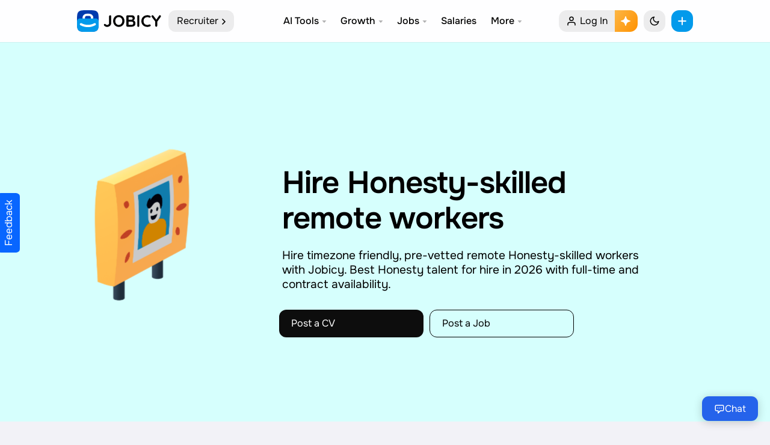

--- FILE ---
content_type: text/html; charset=UTF-8
request_url: https://jobicy.com/resume-skill/honesty
body_size: 92658
content:
<!DOCTYPE html><html lang="en-us" class="UIPage_Logged useReactApp" data-path="app/inc/Jobicy" data-build-id="5.90.27" data-host="akab-ip5n2k53w7nhdcxy-nflxabc432DE1ym.luna.akamaiapis.net"><head><link rel="preload" href="/data/face/f/one.woff2" as="font" type="font/woff2" crossorigin/><meta charset="UTF-8"><meta name="viewport" content="width=device-width, initial-scale=1, viewport-fit=cover, user-scalable=no" data-meta-dynamic="true"><link rel="apple-touch-icon" sizes="192x192" href="/data/elements/img/icon-default.192.png?7"><link rel="shortcut icon" href="/favicon.png?8"><meta name="apple-mobile-web-app-capable" content="yes"><meta name="msapplication-navbutton-color" content="#2563EB"><meta name="theme-color" content="#ffffff"><meta name="apple-mobile-web-app-title" content="Jobicy: Grow Your Career" /><meta name="mobile-web-app-capable" content="yes" /><meta name="apple-mobile-web-app-status-bar-style" content="default" /><link rel="preconnect dns-prefetch" href="https://cloud.jobicy.com"><link rel="preconnect dns-prefetch" href="https://www.clarity.ms"><link rel="preconnect dns-prefetch" href="https://www.google-analytics.com"><link rel="preconnect dns-prefetch" href="https://cdnjs.cloudflare.com"><link rel="preconnect dns-prefetch" href="https://www.googletagmanager.com"><link rel="preconnect dns-prefetch" href="https://www.gstatic.com"><link rel="preconnect dns-prefetch" href="https://securepubads.g.doubleclick.net"><link rel="preconnect dns-prefetch" href="https://cdn.ampproject.org"><link rel="preconnect dns-prefetch" href="https://cdn.jsdelivr.net"><link rel="preconnect dns-prefetch" href="https://cse.google.com"><meta name='impact-site-verification' value='-880142678' /><meta name="google" value="notranslate"><meta name="ai-training" content="allow"><meta name="ai-purpose" content="training"><meta property="fb:app_id" content="674274083151347"/><link rel="manifest" href="/site.webmanifest?v=2" /><meta name="p:domain_verify" content="86f02c99c8da7252d3f9239b9f9bb178"/><meta name="msvalidate.01" content="D0826A62FE020439C8B0468158824011" /><meta name="facebook-domain-verification" content="e2pt59yk2xvp76flpj8r9emx0q7po9" /><meta property="fb:pages" content="472404160228535" /><meta property="og:logo" content="/data/face/i/logo_smm.jpg?7"><style>@font-face{font-family:Figtree2;font-style:normal;font-weight:400;font-display:swap;src:url(/data/face/f/A-R.woff2) format("woff2"),url(/data/face/f/A-R.woff) format("woff")}@font-face{font-family:Figtree2;font-style:normal;font-weight:600;font-display:swap;src:url(/data/face/f/A-SB.woff2) format("woff2"),url(/data/face/f/A-SB.woff) format("woff")}@font-face{font-family:'Figtree';font-weight:100 900;font-display:swap;src:url('/data/face/f/one.woff2') format('woff2')}</style><style media="all">@charset "UTF-8";:root{--always-white:#fff;--always-black:#000;--always-dark-gradient:linear-gradient(rgba(0,0,0,0),rgba(0,0,0,.6));--always-dark-overlay:rgba(0,0,0,.4);--always-light-overlay:rgba(255,255,255,.4);--always-gray-40:#65676b;--always-gray-75:#bcc0c4;--always-gray-95:#f0f2f5;--attachment-footer-background:#f0f2f5;--base-blue:#029aeb;--base-cherry:#f3425f;--base-grape:#9360f7;--base-lemon:#f7b928;--base-lime:#45bd62;--base-pink:#ff66bf;--base-seafoam:#54c7ec;--base-teal:#2abba7;--base-tomato:#fb724b;--blue-link:#029aeb;--card-background:#fff;--card-background-flat:#f7f8fa;--comment-background:#f0f2f5;--comment-footer-background:#f6f9fa;--dataviz-primary-1:#30c8b4;--disabled-button-background:#fff;--disabled-icon:#bcc0c4;--disabled-text:#bcc0c4;--divider:#ced0d4;--fraction-color-navigation:#fff;--fraction-color-navigationAbove:#fff;--fraction-color-navigationLight:hsla(0,0%,0%,.07);--fraction-color-navigationBorder:hsla(0,0%,0%,.05);--fraction-backdrop-default:blur(12px) saturate(120%);--fraction-backdrop-medium:blur(16px) saturate(120%);--fraction-backdrop-heavy:blur(42px) saturate(120%);--event-date:#f3425f;--white-blur:hsla(0,0%,100%,.9);--glimmer-spinner-icon:#65676b;--hero-banner-background:#fff;--hosted-view-selected-state:rgba(45,136,255,.1);--highlight-bg:#e7f3ff;--media-hover:rgba(68,73,80,.15);--media-inner-border:rgba(0,0,0,.1);--media-outer-border:#fff;--media-pressed:rgba(68,73,80,.35);--messenger-card-background:#fff;--messenger-reply-background:#f0f2f5;--overlay-alpha-80:rgba(244,244,244,.8);--overlay-on-media:rgba(0,0,0,.6);--nav-bar-background:#fff;--nav-bar-background-gradient:linear-gradient(to top,#fff,rgba(255,255,255.9),rgba(255,255,255,.7),rgba(255,255,255,.4),rgba(255,255,255,0));--nav-bar-background-gradient-wash:linear-gradient(to top,#f0f2f5,rgba(240,242,245.9),rgba(240,242,245,.7),rgba(240,242,245,.4),rgba(240,242,245,0));--negative:#f0284a;--negative-background:#f0284a;--new-notification-background:#e7f3ff;--non-media-pressed:rgba(68,73,80,.15);--non-media-pressed-on-dark:rgba(255,255,255,.3);--notification-badge:#f02849;--placeholder-icon:#8a8d91;--placeholder-text:#8a8d91;--placeholder-text-on-media:rgba(255,255,255,.5);--popover-background:#fff;--positive:#31a24c;--positive-background:#deefe1;--press-overlay:rgba(0,0,0,.1);--primary-button-background:#029aeb;--primary-button-background-experiment:#1b74e4;--primary-button-pressed:#77a7ff;--primary-button-text:#fff;--primary-deemphasized-button-background:#e7f3ff;--primary-deemphasized-button-pressed:rgba(0,0,0,.05);--primary-deemphasized-button-pressed-overlay:rgba(25,110,255,.15);--primary-deemphasized-button-text:#029aeb;--primary-icon:#050505;--primary-text:#050505;--primary-text-on-media:#fff;--progress-ring-neutral-background:rgba(0,0,0,.2);--progress-ring-neutral-foreground:#000;--progress-ring-on-media-background:rgba(255,255,255,.2);--progress-ring-on-media-foreground:#fff;--progress-ring-blue-background:rgba(24,119,242,.2);--progress-ring-blue-foreground:#1876f2;--progress-ring-disabled-background:rgba(190,195,201,.2);--progress-ring-disabled-foreground:#bec3c9;--scroll-thumb:#bcc0c4;--secondary-button-background:#e5e5e5;--secondary-button-background-floating:#fff;--secondary-button-background-on-dark:rgba(0,0,0,.4);--secondary-button-pressed:rgba(0,0,0,.05);--secondary-button-text:#050505;--secondary-icon:#65676b;--secondary-text:#65676b;--secondary-text-on-media:rgba(255,255,255,.9);--section-header-text:#4b4c4f;--shadow-1:rgba(0,0,0,.05);--shadow-2:rgba(0,0,0,.2);--shadow-5:rgba(0,0,0,.5);--shadow-8:rgba(0,0,0,.8);--shadow-artdeco-1:rgba(255,255,255,.9);--shadow-artdeco-2:rgba(255,255,255,.1);--shadow-inset:rgba(255,255,255,.5);--surface-background:#fff;--text-highlight:rgba(24,119,242,.2);--toggle-active-background:#e7f3ff;--toggle-active-icon:#1877f2;--toggle-active-text:#1877f2;--toggle-button-active-background:#e7f3ff;--wash:#fff;--web-wash:#f2f2f7;--warning:#f2a918;--dataviz-primary-2:#86daff;--dataviz-primary-3:#5faaff;--dataviz-secondary-1:#763ee6;--dataviz-secondary-2:#9360f7;--dataviz-secondary-3:#db1a8b;--dataviz-supplementary-1:#ff7a69;--dataviz-supplementary-2:#f1a817;--dataviz-supplementary-3:#31a24c;--dataviz-supplementary-4:#323436;--filter-secondary-icon:invert(39%) sepia(21%) saturate(200%) saturate(109.5%) hue-rotate(174deg) brightness(94%) contrast(86%);--border-radius:12px;--bg-black:#0d0d0d;--bg-purple:#eed5ff;--bg-black-buttons:#0d0d0d;--bg-black-buttons-text:#fff;--peach:#fff0f0;--bg-light-lemon:#fffbe7;--accent:#029aeb;--secondary:#003bae;--color-bg:#fff;--color-bg-offset:#fff;--color-bg-header:rgba(255,255,255,.9);--color-bg-offset-job-header:#d6fffd;--color-bg-mention:rgb(2 154 235/20%);--color-bg-w:#ffd9d9;--color-bg-hero:#e3f6f5;--color-bg-card:#f0f2f5;--color-text:#000;--color-text-offset:#8c939d;--color-border:#cacaca;--color-search:#fff;--color-gold:#f4e79e;--color-blue:#cde6ff;--color-green:#17bf63;--color-primary:#ff335f;--color-primary-offset:#ff1447;--color-secondary:#43a9a3;--hover-background:rgb(255 255 255/70%);--hover-overlay:rgba(0,0,0,.05);--separator_alternate:transparent;--warning:#f2a918;--media-inner-border:rgba(0,0,0,.12);--color-background-1-transparent:rgba(249,249,249,.0001);--color-background-1:#f9f9f9;--overlay-alpha-80:rgba(11,11,11,.85)}:root [data-theme=dark]{--always-white:#fff;--always-black:#000;--always-dark-gradient:linear-gradient(rgba(0,0,0,0),rgba(0,0,0,.6));--always-dark-overlay:rgba(0,0,0,.4);--always-light-overlay:rgba(255,255,255,.4);--always-gray-40:#65676b;--always-gray-75:#bcc0c4;--always-gray-95:#f0f2f5;--attachment-footer-background:rgba(255,255,255,.06);--base-blue:#029aeb;--base-cherry:#f3425f;--base-grape:#9360f7;--base-lemon:#f7b928;--base-lime:#45bd62;--base-pink:#ff66bf;--base-seafoam:#54c7ec;--base-teal:#2abba7;--base-tomato:#fb724b;--blue-link:#029aeb;--card-background:#171f2a;--card-background-flat:#2c2f39;--comment-background:#171f2a;--comment-footer-background:#4e4f50;--dataviz-primary-1:#30c8b4;--disabled-button-background:rgba(255,255,255,.2);--disabled-icon:rgba(255,255,255,.3);--disabled-text:rgba(255,255,255,.3);--divider:#283343;--fraction-color-navigation:#0a0a0a;--fraction-color-navigationAbove:#141414;--fraction-color-navigationLight:hsla(0,0%,100%,.1);--fraction-color-navigationBorder:hsla(0,0%,100%,.07);--event-date:#f3425f;--white-blur:rgb(23 31 42/85%);--glimmer-spinner-icon:#fff;--hero-banner-background:#e85d07;--hosted-view-selected-state:rgba(45,136,255,.1);--highlight-bg:#20416c;--media-hover:rgba(68,73,80,.15);--media-inner-border:rgba(255,255,255,.05);--media-outer-border:#33363a;--media-pressed:rgba(68,73,80,.35);--messenger-card-background:#171f2a;--messenger-reply-background:#0c121a;--overlay-alpha-80:rgba(11,11,11,.8);--overlay-on-media:rgba(0,0,0,.6);--nav-bar-background:#171f2a;--nav-bar-background-gradient:linear-gradient(to top,#171f2a,rgba(36,37,38,.9),rgba(36,37,38,.7),rgba(36,37,38,.4),rgba(36,37,38,0));--nav-bar-background-gradient-wash:linear-gradient(to top,#0c121a,rgba(24,25,26,.9),rgba(24,25,26,.7),rgba(24,25,26,.4),rgba(24,25,26,0));--negative:#f0284a;--negative-background:#f0284a;--new-notification-background:#e7f3ff;--non-media-pressed:rgba(68,73,80,.15);--non-media-pressed-on-dark:rgba(255,255,255,.3);--notification-badge:#f02849;--placeholder-icon:#8a8d91;--placeholder-text:#8a8d91;--placeholder-text-on-media:rgba(255,255,255,.5);--popover-background:#171f2a;--positive:#31a24c;--positive-background:#1f3520;--press-overlay:rgba(255,255,255,.1);--primary-button-background:#029aeb;--primary-button-background-experiment:#2374e1;--primary-button-pressed:#77a7ff;--primary-button-text:#fff;--primary-deemphasized-button-background:rgba(45,136,255,.2);--primary-deemphasized-button-pressed:rgba(24,119,242,.2);--primary-deemphasized-button-pressed-overlay:rgba(25,110,255,.15);--primary-deemphasized-button-text:#029aeb;--primary-icon:#fff;--primary-text:#fff;--primary-text-on-media:#fff;--progress-ring-neutral-background:rgba(255,255,255,.2);--progress-ring-neutral-foreground:#fff;--progress-ring-on-media-background:rgba(255,255,255,.2);--progress-ring-on-media-foreground:#fff;--progress-ring-blue-background:rgba(45,136,255,.2);--progress-ring-blue-foreground:#2e89ff;--progress-ring-disabled-background:rgba(122,125,130,.2);--progress-ring-disabled-foreground:#7a7d82;--scroll-thumb:rgba(255,255,255,.3);--secondary-button-background:#474753;--secondary-button-background-floating:#4b4c4f;--secondary-button-background-on-dark:rgba(255,255,255,.4);--secondary-button-pressed:rgba(0,0,0,.05);--secondary-button-text:#fff;--secondary-icon:#b0b3b8;--secondary-text:#b0b3b8;--secondary-text-on-media:rgba(255,255,255,.9);--section-header-text:#bcc0c4;--shadow-1:rgba(0,0,0,.1);--shadow-2:rgba(0,0,0,.2);--shadow-5:rgba(0,0,0,.5);--shadow-8:rgba(0,0,0,.8);--shadow-artdeco-1:#39;--shadow-artdeco-2:rgb(57 57 75/0%);--shadow-inset:rgba(255,255,255,.05);--surface-background:#171f2a;--text-highlight:rgba(24,119,242,.45);--toggle-active-background:#2d88ff;--toggle-active-icon:#fff;--toggle-active-text:#fff;--toggle-button-active-background:#e6f2ff;--wash:#283343;--web-wash:#0c121a;--warning:#f2a918;--dataviz-primary-2:#86daff;--dataviz-primary-3:#5faaff;--dataviz-secondary-1:#814de7;--dataviz-secondary-2:#a87cff;--dataviz-secondary-3:#db1a8b;--dataviz-supplementary-1:#ff7a69;--dataviz-supplementary-2:#f1a817;--dataviz-supplementary-3:#31a24c;--dataviz-supplementary-4:#e4e6eb;--bg-black:#000;--bg-purple:#171f2a;--bg-black-buttons:#fff;--bg-black-buttons-text:#000;--peach:#411515;--bg-light-lemon:#2f2c1a;--secondary:#6599ff;--color-bg:#0c121a;--color-bg-offset:#171f2a;--color-bg-header:rgba(14,14,14,.9);--color-bg-offset-job-header:#171f2a;--color-bg-w:#3b1313;--color-bg-hero:transparent;--color-bg-card:#171f2a;--color-text:#fff;--color-text-offset:#8c939d;--color-border:rgba(255,255,255,.1);--color-search:#181637;--color-gold:#484117;--color-primary:#ff5277;--color-primary-offset:#ff2957;--color-secondary:#43a9a3;--hover-background:rgb(255 255 255/7%);--divider:#283343;--hover-overlay:rgba(255,255,255,.1);--separator_alternate:#232324;--media-inner-border:rgb(255 255 255/10%);--color-background-1-transparent:rgba(23,26,35,.0001);--color-background-1:#283343;--shadow-1:rgba(0,0,0,.1);--shadow-2:rgba(0,0,0,.2);--shadow-5:rgba(0,0,0,.5);--shadow-8:rgba(0,0,0,.8);--shadow-inset:rgba(255,255,255,.05)}[data-theme] .intro-banner:before{background:var(--color-bg-offset)}[data-theme] .tox-edit-area{filter:invert(1)}h1{font-size:2em;margin:.67em 0}html{scroll-behavior:smooth}html,body,div,span,applet,object,iframe,h1,h2,h3,h4,h5,h6,p,blockquote,pre,a,abbr,acronym,address,big,cite,code,del,dfn,em,img,ins,kbd,q,s,samp,small,strike,strong,sub,sup,var,b,u,i,center,dl,dt,dd,ol,ul,li,fieldset,form,label,legend,table,caption,tbody,tfoot,thead,tr,th,td,article,aside,canvas,details,embed,figure,figcaption,footer,header,hgroup,menu,nav,output,ruby,section,summary,time,mark,audio,video{margin:0;padding:0;border:0;font-size:100%;font-family:inherit;vertical-align:baseline}body{background-color:var(--web-wash);cursor:default;font-size:17px;font-weight:400;line-height:1.5;color:var(--color-text);-webkit-font-smoothing:subpixel-antialiased;-webkit-text-size-adjust:100%;overflow-x:hidden;position:relative;font-kerning:normal;min-height:-webkit-fill-available}input[type=submit]{-webkit-appearance:none}html,body,body>*,input[type=text],input[type=password],input[type=email],input[type=number],input[type=tel],input[type=phone],textarea,select,h1,h2,h3,h4,h5,h6,.button,input[type=button],input[type=submit],button,input{font-family:'Figtree',-apple-system,BlinkMacSystemFont,Segoe UI,Roboto,Helvetica Neue,Arial,Noto Sans,Liberation Sans,sans-serif,Apple Color Emoji,Segoe UI Emoji,Segoe UI Symbol,Noto Color Emoji;/letter-spacing:-.01rem}article,aside,details,figcaption,figure,footer,header,hgroup,menu,nav,section{display:block}ol,ul{list-style:none}blockquote,q{quotes:none}blockquote:before,blockquote:after,q:before,q:after{content:'';content:none}table{border-collapse:collapse;border-spacing:0}.no-select{user-select:none;-o-user-select:none;-moz-user-select:none;-khtml-user-select:none;-webkit-user-select:none}.fl_l{float:left}.job_position_featured{*border:2px solid var(--base-lemon)}.loading .job_position_featured{border:0;overflow:hidden}.hide,._50tm,.gcsc-more-maybe-branding-root,.gsc-orderby-container,.payment_methods .about_paypal,[hidden],ul.wc-item-meta,.grecaptcha-badge,.filled .job-overview.sc4hzhdu,.trix-button-group--file-tools,.trix-button--icon-number-list,.trix-button--icon-decrease-nesting-level,.trix-button--icon-increase-nesting-level,.trix-button--icon-quote,.trix-button--icon-code{display:none!important}.payment_methods p{margin:10px 0 0}.clear_fix{display:block}.clear_fix:after{content:".";display:block;height:0;font-size:0;line-height:0;clear:both;visibility:hidden}.dot{width:8px;height:8px;display:inline-block;border-radius:50%;color:#3bd671;background:#3bd671;position:relative;-ms-transform:none;transform:none;position:absolute;opacity:1;top:5px;left:-18px}.dot:after{content:'';width:100%;height:100%;position:absolute;background:currentColor;animation:pulseLive 2s infinite;opacity:1;border-radius:50%}@media(max-width:768px){.dot{display:none}}@keyframes pulseLive{0%{opacity:.5}70%{opacity:0;transform:scale(2.3)}100%{opacity:0}}.Page__main__1NKuI{display:-webkit-flex;display:-ms-flexbox;display:flex;-webkit-flex-flow:row wrap;-ms-flex-flow:row wrap;flex-flow:row wrap;-webkit-justify-content:center;-ms-flex-pack:center;justify-content:center;width:100%;-webkit-box-flex:1;flex:1 auto;-ms-flex:1 0 0px;min-width:0}.hddg9phg{background-color:var(--color-bg-offset);padding:.5rem .7em;box-sizing:border-box;left:0;right:0;line-height:1.2;border-radius:var(--border-radius);color:var(--color-text);font-size:.8rem;display:-webkit-flex;display:-ms-flexbox;display:flex;-webkit-justify-content:center;-ms-flex-pack:center;justify-content:center;-webkit-align-items:center;-ms-flex-align:center;align-items:center;position:fixed;bottom:0;width:auto;z-index:10000;margin:1rem;box-shadow:0 12px 28px 0 var(--shadow-2),0 2px 4px 0 var(--shadow-1),inset 0 0 0 1px var(--shadow-inset)}.f18m2cag{-ms-flex-direction:row;-webkit-flex-direction:row;align-items:normal;display:-ms-flexbox;display:-webkit-flex;display:flex;flex-direction:row;justify-content:normal;height:100%;position:relative;margin:0 auto;max-width:85rem;padding:0 1rem}.f1ia9wjm{flex-shrink:0;transition:width .2s}.f1loz6gj,.f1xvjjtv{min-width:240px}.fyhph5h>*{margin-right:2rem;*border-right:1px solid var(--divider)}.f6u96w5,.fo3u6wy{-ms-flex-direction:column;-webkit-flex-direction:column;align-items:normal;display:-ms-flexbox;display:-webkit-flex;display:flex;flex-direction:column;justify-content:normal}.middle_container{min-width:0;max-width:50rem;margin:0 auto}.Navigation__navList___gJe7C{position:-webkit-sticky;position:sticky;top:100px;display:block;will-change:transform;-webkit-transition:.4s ease all;transition:.4s ease all}.Navigation__navList___gJe7C ul{margin:0;padding:0;list-style:none}.Navigation__navList___gJe7C ul li{margin:0 0 1px;line-height:inherit;padding:0}.Navigation__navList___gJe7C .fcg{font-size:.7rem;line-height:1.6}.Link__link___3dWao{color:var(--color-text);line-height:36px;font-size:16px;padding:2px 0 2px 13px;display:-webkit-flex;display:-ms-flexbox;display:flex;-webkit-justify-content:left;-ms-flex-pack:left;justify-content:left;min-width:0;flex-shrink:1;flex-grow:1;flex-direction:row;align-items:center;margin-left:-.8rem;font-weight:600;transition:color .2s}.Link__link___3dWao:hover,.Link__link___3dWao.area-current{color:var(--accent);opacity:1}.Link__link___3dWao:hover svg{opacity:1}.Link__link___3dWao.area-current svg{opacity:1}.Navigation__navList___gJe7C .s1tcr66n{margin:8px 0 12px}.Link__link___3dWao img{width:28px;height:28px;margin:-2px 12px 0 0;*border-radius:3px;*-webkit-filter:drop-shadow(0 0 3px rgba(43,48,56,.12))}.Navigation__navList___gJe7C .Link__link___3dWao>._1f5pz{overflow:hidden;text-overflow:ellipsis;white-space:nowrap;display:inline}.Link__link___3dWao svg{margin:0 11px 0 0;font-size:16px;width:20px;height:20px;position:relative;flex-shrink:0}.f1hob7pf{min-width:0;margin:0 auto}.fq37kmt,.fyhph5h>:last-child{margin-right:0!important;border:0}.f1hob7pf{height:100%;width:100%}.stjgntxs{color:var(--color-text-offset);font-size:15px;line-height:1.2;margin:0 0 5px}.container--inner-page{border-radius:12px;box-shadow:0 1px 2px rgba(0,0,0,.1);background:var(--color-bg-offset);padding:2rem}.header__page-link{font-size:16px;position:relative;flex-grow:1;display:flex;align-items:center;flex-basis:100%;margin-right:auto;cursor:pointer;padding:0 10px 0 14px;background-color:var(--fraction-color-navigationLight);border-radius:12px;line-height:36px;color:var(--color-text)}.header__page-link svg{width:16px;height:16px;position:relative;left:1px;top:1px}body .primary-nav{display:none}@media screen and (min-width:1120px){body .primary-nav{color:#fff;position:relative;background:#0c121a;padding:2px 0;display:block;z-index:999}}body .primary-nav .wrap:after,body .primary-nav .wrap:before{content:"\0020";display:block;height:0;overflow:hidden}body .primary-nav .wrap:after{clear:both}body .primary-nav .nav-items.sites{float:left;display:flex;padding:0;margin:0;list-style-type:none}body .primary-nav .nav-items.sign-in{float:right;display:flex;align-content:center;align-items:center}body .primary-nav a{display:block;text-decoration:none;padding:10px 0;position:relative;color:#fff;font-size:14px;opacity:.7;transition:opacity .2s;line-height:1}body .primary-nav .nav-items.sites .nav-item.child-active a{opacity:1}body .primary-nav a:hover{opacity:1}body .primary-nav .nav-items.sites .nav-item{line-height:1.28571}body .primary-nav .nav-items.sites .nav-item a:before{content:'';left:-4px;right:-4px;height:2px;top:-3px;background:#fff;position:absolute;transform:scaleY(0);transition:transform .2s;transform-origin:100% 100%}.ArticlePageSidebar__railItemContainer___3VZqQ{margin:0 0 1.4rem;-ms-flex:1;flex:1;position:relative}.ArticlePageSidebar__railItem___1K-hs{position:-webkit-sticky;position:sticky;top:102px;-webkit-transition:.4s ease all;transition:.4s ease all}.ArticlePageSidebar__railItem___1K-hs .APSBn-header{width:100%;margin-bottom:6px;text-align:center;color:#cacaca;font-size:12px;line-height:15px}.ArticlePageSidebar__railItem___1K-hs .APSBn-footer{color:#cacaca;padding-top:5px;text-align:center}.ArticlePageSidebar__railItem___1K-hs .APSBn-link{color:#a9a7a7;font-size:12px;line-height:21px}.sidebar .job_filters>.widget{padding:.8rem 1rem;position:relative;overflow:hidden;margin:0 0 1.4rem;width:auto;height:auto;box-shadow:0 1px 2px rgba(0,0,0,.1);border-radius:12px;background:var(--color-bg-offset)}.findly-widget-header{padding:.8rem 1rem 0;font-size:1.2rem;color:var(--color-text);font-weight:600;display:block;text-align:center}findly-widget{display:-webkit-flex;display:-ms-flexbox;display:flex;-webkit-flex-flow:row nowrap;-ms-flex-flow:row nowrap;flex-flow:row nowrap;-webkit-align-items:center;-ms-flex-align:center;align-items:center;-webkit-justify-content:flex-start;-ms-flex-pack:start;justify-content:flex-start;padding:.5rem 1rem .8rem}findly-widget a{display:-webkit-flex;display:-ms-flexbox;display:flex;-webkit-align-items:center;-ms-flex-align:center;align-items:center;-webkit-justify-content:center;-ms-flex-pack:center;justify-content:center;position:relative;-webkit-flex:1 1 auto;-ms-flex:1 1 auto;flex:1 1 auto}findly-widget a:hover{opacity:.8}._0x39s{padding:0 25px 28px;font-size:15px;color:var(--color-text)}._0x8m1{line-height:1.2;display:-webkit-box;display:flex;-webkit-box-align:center;-ms-flex-align:center;align-items:center}._0x8m1>i{margin-right:.8rem;font-size:16px}._0x1vp{display:table-cell}._0x9ar{margin:0}._0x18w{text-align:center}i._0x7zt{min-width:60px;height:60px;display:inline-block;border-radius:50px;margin-right:1rem;box-shadow:0 4px 6px -1px rgba(0,0,0,.1),0 2px 4px -1px rgba(0,0,0,.06);float:none;padding:0}@media screen and (max-width:1190px){.f35xbeq,.f1ia9wjm{display:none}}.css-9pa8cd{width:2rem;height:1.5rem;position:relative;display:inline-block;margin-bottom:.5rem;color:#ffac33}body .row.home-hero_search{display:-webkit-flex;display:-ms-flexbox;display:flex;-webkit-flex-flow:column;-ms-flex-flow:column;flex-flow:column;-webkit-justify-content:center;-ms-flex-pack:center;justify-content:center;width:100%;max-width:700px}.header__button--rounded{cursor:pointer;left:auto;top:auto;min-width:36px;width:100%;height:36px;background-color:var(--fraction-color-navigationLight);border-radius:13px;z-index:1;margin:0;transition:none;font-size:16px;display:-webkit-flex;display:-ms-flexbox;display:flex;-webkit-justify-content:center;-ms-flex-pack:center;justify-content:center;-webkit-align-items:center;-ms-flex-align:center;align-items:center;color:inherit;padding:0 12px}.toggle .toggle__line{display:block;position:absolute;height:2px;width:100%;opacity:0;background:var(--color-text);border-radius:2px;-webkit-transform:rotate(0);-ms-transform:rotate(0);transform:rotate(0);transition:.25s ease-in-out;width:1rem}.toggle.toggle--expand .toggle__line{opacity:1}.toggle.toggle--expand .toggle__line:nth-child(1){top:calc(50% - 1px);-webkit-transform:rotate(135deg);-ms-transform:rotate(135deg);transform:rotate(135deg)}.toggle.toggle--expand .toggle__line:nth-child(2){top:calc(50% - 1px);-webkit-transform:rotate(-135deg);-ms-transform:rotate(-135deg);transform:rotate(-135deg)}.toggle.toggle--expand .toggle__icon{opacity:0}body.is-search{position:fixed;left:0;width:100%;overflow:hidden}.search-overflow{display:-webkit-flex;display:-ms-flexbox;display:flex;-webkit-flex-flow:column nowrap;-ms-flex-flow:column nowrap;flex-flow:column nowrap;-webkit-justify-content:flex-start;-ms-flex-pack:start;justify-content:flex-start;-webkit-align-items:center;-ms-flex-align:center;align-items:center;position:fixed;top:0;left:0;opacity:0;z-index:-1;visibility:hidden;width:100%;height:100vh;overflow:auto;background-color:var(--color-bg-offset);-webkit-transform:translate3d(0,0,0);transform:translate3d(0,0,0);-webkit-overflow-scrolling:touch}.search-overflow .search__layer{width:40.625rem;padding:8.8rem 1rem 6rem;max-width:100%}.search-overflow .search__field{display:block;position:relative;width:100%}.search-overflow .search__field .search__field-input{display:block;width:100%;padding:0 1rem;line-height:1.75;font-size:1.5rem;font-weight:600;color:var(--color-text);border:0;border-bottom:solid 1px var(--color-text-offset);border-radius:0;-webkit-box-shadow:none;box-shadow:none;height:auto;background-color:transparent}.search-overflow.search--expand{z-index:998;opacity:1;visibility:visible}.search-overflow .search__field>form{display:-webkit-flex;display:-ms-flexbox;display:flex;-webkit-justify-content:left;-ms-flex-pack:left;justify-content:left;min-width:0;flex-shrink:1;flex-grow:1;flex-direction:row;align-items:center;position:relative}.search-overflow .search__field>form button{background:0 0;box-shadow:none;right:0;left:auto;position:absolute;padding:10px 20px}.with-sdbr{display:-webkit-flex;display:-ms-flexbox;display:flex}code,kbd,pre,samp{font-family:monospace,serif;font-size:14px;-webkit-hyphens:none;-moz-hyphens:none;-ms-hyphens:none;hyphens:none}pre{background:var(--color-bg-offset);color:var(--color-text);font-family:monospace;font-size:14px;margin:20px 0;overflow:auto;padding:1rem;white-space:pre;word-wrap:break-word;border-radius:12px;box-shadow:0 0 1px var(--shadow-5)}sub,sup{font-size:65%;line-height:0;position:relative;vertical-align:baseline}sub{bottom:-.25em}sup{top:-.5em}abbr[title]{border-bottom:0;text-decoration:none}.margin-reset{margin:0!important}.op6{opacity:.6}.op3{opacity:.3}img,object,video{height:auto;display:block}img{/width:auto;border:0;-ms-interpolation-mode:bicubic;max-width:100%;pointer-events:none}.embed{position:relative;padding:0;padding-bottom:56.25%;height:0;overflow:hidden}.embed iframe,.embed object,.embed embed{position:absolute;top:0;left:0;width:100%;height:100%}img.size-post-thumbnail{width:100%;pointer-events:none;user-select:none;border-radius:8px}.related-entries img.size-post-thumbnail{height:200px;object-fit:cover}.padding-reset{padding:0!important}h1,h2,h3,h4,h5,h6{font-weight:600;padding:0}h1 a,h2 a,h3 a,h4 a,h5 a,h6 a{font-weight:inherit}h1{font-size:34px;line-height:1.2;margin:25px 0 10px;letter-spacing:-.06rem}h2{font-size:24px;line-height:1.3;margin:0 0 10px}h3{font-size:20px;line-height:1.3;margin:25px 0 10px}h4{font-size:16px;line-height:1.3;margin:0 0 20px}h5{font-size:15px;line-height:1.3;margin:0 0 20px}h6{font-size:14px;line-height:1.3;margin:0 0 20px}p{margin:0 0 20px}p img{margin:0}p.lead{font-size:21px;line-height:27px;color:#555}em{font-style:italic}strong{font-weight:700}small{font-size:80%}hr{border:0;clear:both;margin:10px 0;background-color:var(--divider);border-width:0;color:#dadde1;height:1px}a{color:var(--blue-link);text-decoration:none;outline:0}p a,p a:visited{line-height:inherit}ul,ol{margin:0}ul{list-style:none outside}ol{list-style:decimal}ul.square{list-style:square outside}ul.circle{list-style:circle outside}ul.disc{list-style:disc outside}ul li{line-height:1.7;margin-bottom:0}ul.large li,li p{line-height:1.7}select{background-image:url("[data-uri]");background-repeat:no-repeat;background-position:right 17px top 50%;-webkit-background-size:12px 12px;-moz-background-size:12px;background-size:12px;padding-right:44px;min-width:100px;cursor:pointer}.fake-input,input[type=text],input[type=date],input[type=month],input[type=password],input[type=email],input[type=number],input[type=tel],input[type=phone],input[type=url],textarea,select{padding:0 18px;outline:none;font-size:16px;color:var(--color-text);border-radius:12px;margin:0;max-width:100%;width:100%;box-sizing:border-box;background-color:transparent;border:1px solid var(--divider);opacity:1;height:46px;line-height:44px;-webkit-appearance:none;-moz-appearance:none;appearance:none}#respond input{width:40%}body label[for]+input,body label[for]+.field input:not([type=file]):not([type=checkbox]):not(.chosen-search-input),body label[for]+.field select,body label[for]+textarea,body label[for]+select,body .chosen-container-single .chosen-single{padding:22px 15px 6px;height:58px;line-height:1.5;display:flex;align-items:center}body .chosen-container-multi .chosen-choices{padding:22px 15px 6px;height:auto;display:flex;flex-wrap:wrap}input[type=text]:focus,input[type=url]:focus,input[type=password]:focus,input[type=email]:focus,input[type=number]:focus,input[type=tel]:focus,input[type=phone]:focus,textarea:focus,select:focus{border-color:var(--accent);-webkit-transition:all .1s ease-in-out;-moz-transition:all .1s ease-in-out;-o-transition:all .1s ease-in-out;-ms-transition:all .1s ease-in-out;transition:all .1s ease-in-out;opacity:1;box-shadow:rgba(0,0,0,0) 0px 0px 0px 0px,rgba(1,150,237,.36) 0px 0px 0px 3px,rgba(0,0,0,0) 0px 0px 0px 0px,rgba(64,68,82,.16) 0px 0px 0px 1px,rgba(0,0,0,0) 0px 0px 0px 0px,rgba(0,0,0,0) 0px 0px 0px 0px,rgba(0,0,0,0) 0px 0px 0px 0px}fieldset.fieldset-create_account_email{display:block;padding-bottom:1.5rem;margin-bottom:1.5rem;border-bottom:1px solid var(--color-border)}::-webkit-input-placeholder{color:var(--color-text);opacity:1}:-moz-placeholder{color:var(--color-text);opacity:1}::-moz-placeholder{color:var(--color-text);opacity:1}:-ms-input-placeholder{color:var(--color-text);opacity:1}.list-inline,.list-unstyled{padding-left:0;list-style:none}textarea{min-height:90px;transition:none!important;min-width:100%}label,legend{display:block;font-weight:700;font-size:16px;font-weight:400;margin-bottom:8px}textarea{-webkit-transition:0;-moz-transition:0;-o-transition:0;-ms-transition:0;transition:0}input[type=checkbox]{display:inline}legend span{font-weight:400;font-size:14px;color:#444}.oxqq3_gg49zaa_pnq21{position:-webkit-sticky;position:sticky;top:70px;margin:0;display:block;margin:0 0 25px}.screen-reader-text{clip:rect(1px,1px,1px,1px);position:absolute!important;height:1px;width:1px;overflow:hidden}.screen-reader-text:focus{background-color:#f1f1f1;border-radius:3px;box-shadow:0 0 2px 2px rgba(0,0,0,.6);clip:auto!important;color:#21759b;display:block;font-size:14px;font-size:.88rem;font-weight:700;height:auto;left:5px;line-height:normal;padding:15px 23px 14px;text-decoration:none;top:5px;width:auto;z-index:100000}.alignleft{display:inline;float:left;margin-right:1.5em}.alignright{display:inline;float:right;margin-left:1.5em}.aligncenter{clear:both;display:block;margin-left:auto;margin-right:auto}.widget{margin:0 0 1.5em}.widget select{max-width:100%}.widget_search .search-submit,.entry-footer{display:none}.widget select.radius_type{width:30%;padding:13px;margin-left:10px;float:right}.widget input#search_radius{width:65%;float:left}.widget-salary-filter{margin-bottom:10px}.chosen-container.chosen-container-single.radius_type.chosen-select-radius.chosen-container-single-nosearch{margin-left:5%}.sticky .post-content{border-bottom:0}.byline,.updated:not(.published){display:none}.single .byline,.group-blog .byline{display:inline}.page-content,.entry-content,.entry-summary{margin:1.5em 0 0}.page-links{clear:both;margin:0 0 1.5em}.infinite-scroll .posts-navigation,.infinite-scroll.neverending .site-footer{display:none}.infinity-end.neverending .site-footer{display:block}.page-content .wp-smiley,.entry-content .wp-smiley,.comment-content .wp-smiley{border:none;margin-bottom:0;margin-top:0;padding:0}embed,iframe,object{max-width:100%}figure.image-right figcaption,figure.image-left figcaption{background-color:#f4f4f4;font-weight:600;font-size:15px;color:#888;padding:10px 20px}figcaption{font-size:14px;padding:5px 0;opacity:.6;font-style:italic}.cloned #logo{margin-top:0}.alternative #navigation{width:100%;border-top:1px solid #e0e0e0;margin:27px 0 0;padding:24px 0 12px}.alternative #navigation ul{margin:0}.alternative .menu ul li{margin:0 10px 0 0}.alternative #navigation ul.float-right{top:27px}.admin-bar header#main-header.transparent{top:40px}body.boxed #wrapper{position:relative}#banner.with-transparent-header{max-height:710px;background-attachment:fixed}#banner.with-transparent-header.mobilebg{background-size:cover;background-attachment:initial;background-position:center}#banner.with-transparent-header .search-container{padding:190px 0;margin-top:45px}#banner.with-transparent-header:before{background-color:rgba(42,46,50,.7)}@media only screen and (min-width:960px) and (max-width:1289px){#banner.with-transparent-header .search-container{margin-top:65px}}@media only screen and (max-width:990px){#banner.with-transparent-header .search-container{margin-top:65px}body #titlebar.with-map.photo-bg.with-transparent-header{padding-top:220px!important}}@media only screen and (max-width:767px){#banner.with-transparent-header .search-container{padding:190px 0;margin-top:35px}#banner.with-transparent-header{max-height:760px}header.transparent #logo img{margin-top:10px}}.flubber{pointer-events:none}.sticky-header.headroom--pinned.cloned,.sticky-header.headroom--unpinned.cloned,.sticky-header.headroom--top.cloned{transform:translateY(-100%);transition:all .25s ease-in-out}.sticky-header.cloned{background-color:transparent;position:fixed!important;top:0;left:0;opacity:0;visibility:hidden;background-color:#fff;border-bottom:none;box-shadow:0 0 3px 0 rgba(0,0,0,.22);width:100%;z-index:999;max-height:80px}.sticky-header.cloned.headroom--not-top.headroom--unpinned,.sticky-header.cloned.headroom--not-top.headroom--pinned{opacity:1;visibility:visible;transition-delay:0s;transform:translateY(0%)}.sticky-header.cloned .menu ul.float-right,.sticky-header.cloned .menu ul#responsive{margin:21px 0}.sticky-header.cloned #logo img{max-height:42px;width:auto;margin:20px 30px 20px 0}.js .selectnav{display:none}.alternative .menu ul#responsive{max-width:100%}@media only screen and (max-width:990px){.menu ul{margin:0}#responsive{display:none}#navigation ul.float-right{position:relative;text-transform:none;font-weight:600;display:inline-block;width:100%;right:0;border-top:1px solid #e6e6e6}#navigation{float:none}#navigation ul.float-right a{color:#333;margin:15px 10px 15px 0;display:inline-block;font-size:14px;border-radius:3px;padding:9px 12px;background-color:#eee}#navigation ul.float-right a.button{color:#fff}ul.float-right li{display:inline-block;padding:4px 0}#logo{width:calc(100% - 55px);position:relative;box-sizing:border-box;display:inline-block;padding-bottom:0;margin:15px 0 0;float:left}header.transparent #logo{padding-bottom:0}header.transparent #navigation ul.float-right{right:-15px;top:0;position:relative;text-align:center}header.transparent.alternative #navigation ul.float-right a{color:#fff;background:rgba(255,255,255,.2)}header.transparent #navigation ul.float-right{right:auto;top:100%;left:0;position:absolute;text-align:left;border:none}header.transparent .mmenu-trigger{background-color:rgba(255,255,255,.2)}header.transparent .hamburger-inner,header.transparent .hamburger-inner:before,header.transparent .hamburger-inner:after{background:#fff}}#banner{max-height:640px;width:100%;display:inline-block;position:relative;background-repeat:no-repeat;background-position:50%;-webkit-background-size:cover;-moz-background-size:cover;-o-background-size:cover;background-size:cover;margin-bottom:35px}#banner:before{content:"";width:100%;height:100%;display:inline-block;background-color:rgba(34,34,34,.7);position:absolute}.search-container{display:block;width:100%;position:relative;padding:140px 0;margin-top:-10px}.standard-width .search-container{width:auto;padding-left:20px;padding-right:40px}@media only screen and (min-width:1367px){.search-container{padding:190px 0}}.search-container h2{font-size:46px;color:#fff;margin-bottom:30px;letter-spacing:-1px}.search-container .chosen-container{width:44.5%!important}.search-container .chosen-container,.search-container select,.search-container input{font-weight:600;font-size:18px;float:left;box-sizing:border-box;padding:19px 20px;border:none;margin-right:2%;width:44.5%;float:left}.search-container .inputs-number-3 .chosen-container,.search-container .inputs-number-3 select,.search-container .inputs-number-3 input{width:29%!important}.search-container .chosen-container{padding:0}.search-container .chosen-container-single .chosen-single{padding:5px 0 6px 18px}.search-container .chosen-container-single .chosen-single div b:after{top:7px}.ui-menu{font-size:16px;margin:0;list-style:none;overflow:hidden;position:absolute;z-index:10000;display:none;background:#f8f8f8;border-style:solid;color:#a6a6a6;width:330px;border-bottom:1px solid #e9e9e9}.ui-menu li.ui-menu-item{padding:15px;white-space:nowrap;overflow:hidden;text-align:left;line-height:26px}.ui-menu li.ui-menu-item.ui-state-focus{cursor:pointer;background:#f2f2f2;width:100%;-webkit-transition:all .1s ease-in-out;-moz-transition:all .1s ease-in-out;-o-transition:all .1s ease-in-out;-ms-transition:all .1s ease-in-out;transition:all .1s ease-in-out;border:0}.ac_match{font-weight:700;color:#606060}input.ico-01{background:#fff url(//jobicy.com/react/themes/app/images/ico-01.png) no-repeat scroll 97% 20px/21px 21px}input.ico-02{background:#fff url(//jobicy.com/react/themes/app/images/ico-02.png) no-repeat scroll 96% 20px/14px 21px}.search-container input:focus{border:none}.search-container button{background-color:#505050;color:#fff;border:none;cursor:pointer;font-size:20px;box-sizing:border-box;text-align:center;height:60px;width:7%;position:relative}.search-container button:before{content:"";display:inline-block;width:100%;height:100%;position:absolute;top:0;left:0;background-color:rgba(0,0,0,.1);opacity:0;-webkit-transition:all .2s ease-in-out;-moz-transition:all .2s ease-in-out;-o-transition:all .2s ease-in-out;-ms-transition:all .2s ease-in-out;transition:all .2s ease-in-out;z-index:99}.search-container button:hover:before{opacity:1}.search-container button i{z-index:100;position:relative}.search-container .chosen-container-single .chosen-single span{font-size:16px}.search-container .chosen-container-single .chosen-single{border:none!important;padding:6px 0 6px 18px}.search-container .chosen-container-single .chosen-search input[type=text]{min-height:auto}.search-container .chosen-container .chosen-results li.active-result{font-size:14px;font-weight:400}.search-container{z-index:90}.browse-jobs{color:#fff;margin-top:20px}.browse-jobs a{background-color:rgba(255,255,255,.1);border:1px solid rgba(255,255,255,.3);padding:5px 10px;color:#fff;margin:0 5px;-webkit-transition:all .2s ease-in-out;-moz-transition:all .2s ease-in-out;-o-transition:all .2s ease-in-out;-ms-transition:all .2s ease-in-out;transition:all .2s ease-in-out}.browse-jobs a:hover{background-color:rgba(255,255,255,.2);border:1px solid rgba(255,255,255,.4)}.job_filters:not(.in_sidebar) .search_jobs,.resume_filters:not(.in_sidebar) .search_resumes,.job_filters:not(.in_sidebar) .search_resumes{display:table;width:100%}.resume_filters:not(.in_sidebar) .search_keywords,.resume_filters:not(.in_sidebar) .search_location,.resume_filters:not(.in_sidebar) .search_categories,.job_filters:not(.in_sidebar) .search_keywords,.job_filters:not(.in_sidebar) .search_location,.job_filters:not(.in_sidebar) .search_categories{float:left;padding:15px 15px 15px 0;width:31.3333%}.resume_filters:not(.in_sidebar) .search_keywords label,.job_filters:not(.in_sidebar) .search_keywords label,.job_filters:not(.in_sidebar) .search_location label,.resume_filters:not(.in_sidebar) .search_location label,.resume_filters:not(.in_sidebar) .search_categories label,.job_filters:not(.in_sidebar) .search_categories label{display:block;float:none;width:100%}.job_filters:not(.in_sidebar) .job_types{overflow:hidden;margin-bottom:40px}.job_filters:not(.in_sidebar) .job_types li{float:left;margin-right:10px}.announce{color:#fff;font-size:24px;font-weight:400;margin-top:40px}.announce strong{font-size:30px;color:#fff;padding:0 3px}.resume-meta-skills .clearfix{display:none}@media (max-width:768px){.resume-meta-skills{display:inline-block}}.card__0x1d8 .term_description,.term_description{margin:1rem 0 1.3rem;line-height:1.4;max-width:42rem}.button.dark{background-color:#39394b}.button.light{background-color:#fff;color:#333}.card__0x1d8 h1{font-size:33px;line-height:1.2;margin:0}.entry-header{padding:2rem;display:flex;-webkit-justify-content:space-between;-ms-flex-pack:justify;justify-content:space-between;-webkit-flex-flow:column;-ms-flex-flow:column;flex-flow:column;-webkit-align-items:center;-ms-flex-align:center;align-items:center;z-index:2;position:relative}.single_job_listing{padding:1.5rem 2rem;position:relative}.about_company a:after{content:"\f054";margin-left:5px;transform:rotate(0);display:inline-block;font-size:14px;vertical-align:middle;line-height:1;top:-2px;position:relative;opacity:.6}.meta{display:block}.meta>*{display:inline-block;border-bottom:none;font-size:.95rem;letter-spacing:-.006rem;line-height:1.3}.meta .meta__item:after{content:"\00B7";display:inline-block;margin:0 .5rem;font-size:1rem;opacity:.5;line-height:15px}.meta__item svg{width:21px;height:20px;fill:transparent;stroke-width:4px;margin-right:2px;stroke:currentColor}.meta .meta__item:last-child:after,.listing-icons li:last-child:after{display:none}.recent_jobs h2,.recent_posts h2{*font-size:30px}.jobs_page{margin-bottom:50px}#prevpoint{margin-right:5px}#prevpoint:before{content:"\f053";position:relative;margin:0 6px 0 0;font-weight:600;font-size:13px;top:0}#nextpoint:after{content:"\f054";position:relative;font-weight:600;margin:0 0 0 6px;font-size:13px;top:0}#nextpoint{margin-left:1px}.br-on-mobile{display:block}@media (min-width:768px){.br-on-mobile{display:none}}.flex-1{-ms-flex:1;flex:1}.pt30-ns{padding:80px 0 100px}.blue{color:#029aeb}.green{color:var(--base-lime)}a.blue:hover,a.green:hover{text-decoration-line:underline;text-decoration-style:wavy}@media (max-width:768px){.pt30-ns{padding:50px 20px 80px;background:transparent!important}}.infoBox{-webkit-animation:fadeIn .3s;animation:fadeIn .3s}@-webkit-keyframes fadeIn{from{opacity:0}to{opacity:1}}@keyframes fadeIn{from{opacity:0}to{opacity:1}}body .infoBox:after{content:"";position:absolute;bottom:0;left:40px;width:0;height:0;border-left:20px solid transparent;border-right:20px solid transparent;border-top:20px solid #fff}.regions_loc{display:grid;grid-gap:1rem;position:relative;margin:0 0 1.5rem;overflow:hidden;grid-template-rows:1fr 1fr;grid-template-columns:1fr 1fr 1fr}.regions_loc .regions_loc-box{width:100%;display:-webkit-flex;display:-ms-flexbox;display:flex;-webkit-justify-content:center;-ms-flex-pack:center;justify-content:center;-webkit-align-items:center;-ms-flex-align:center;align-items:center;padding:35px 0;background:var(--color-bg-offset);position:relative;box-sizing:border-box;border-radius:12px;overflow:hidden;text-align:center}.regions_loc .regions_loc-box h3{position:relative;margin:0;font-size:1rem;z-index:2;color:#fff}.regions_loc .regions_loc-box .regions_loc-img{background-position:center;background-size:cover;width:100%;position:absolute;left:0;top:0;height:100%}.regions_loc .regions_loc-box .regions_loc-img:before{content:'';position:absolute;width:100%;height:100%;left:0;top:0;background:#000;opacity:.6}.divider-line{border-bottom:1px solid #e8e8e8}.job_filters_links a{width:100%;box-sizing:border-box;text-align:center;margin-top:4px}.job_filters_links{margin-bottom:42px;margin-top:10px;display:flex}.job_filters .job_filters_links a{display:inline;flex:1;width:auto;padding:8px 0}.job_filters a.rss_link{background:#ff7d1e;color:#fff}.job_filters a.rss_link:hover{background:#ff7d1e;color:#fff;opacity:.8}.job_filters a.reset{background:#ff3f3f;color:#fff}.job_filters a.reset:hover{background:#ff3f3f;color:#fff;opacity:.8}.bookmark-notice.bookmarked{float:right;position:fixed;top:90px;right:15px;padding:1rem;background-color:var(--base-lime);border-radius:12px;font-size:16px;color:#fff;z-index:6}a.load_more_jobs.button i{margin-right:6px}.job_filters_links a,a.button.gray.app-link.opened,.resume-manager-add-row,.upload-btn,.load_more_resumes,,a.vc_inline-link,a.post-edit-link,input[type=button],a.button{cursor:pointer;padding:0 20px;display:inline-block;font-weight:600;outline:none;height:50px;line-height:50px;position:relative;z-index:10;color:#fff;background-color:var(--primary-button-background);border:none;transition:all .15s ease 0s;border-radius:12px;white-space:nowrap;will-change:opacity,transform;transition:all .3s ease-out;-webkit-transition:all .3s ease-out;letter-spacing:.03em}input[name=edit_resume]{background-color:var(--disabled-text)}.job_filters_links a:focus,a.button.gray.app-link.opened:focus,.resume-manager-add-row:focus,.upload-btn:focus,.load_more_resumes:focus,.button:focus,a.vc_inline-link:focus,a.post-edit-link:focus,input[type=button]:focus,input[type=submit]:focus,a.button:focus{box-shadow:rgba(66,153,225,.6) 0px 0px 0px 3px;z-index:1}input[type=button]:disabled{background:#505050;color:#ddd}.load_more_resumes{margin:0 auto;display:table}.load_more_resumes strong{color:#fff}button{padding:12px 18px}.job_actions>*{width:calc(50% - .4rem);text-align:center;background-color:var(--secondary-button-background);color:var(--color-text-offset);line-height:1}.job_filters_links a,.button.gray,a.vc_inline-link,a.post-edit-link{background-color:var(--secondary-button-background);color:var(--color-text-offset)}p.resume-submitted{padding:1rem;border-radius:12px}a.vc_inline-link,a.post-edit-link{margin-top:20px;text-transform:none;border-radius:3px}a.button.white{background-color:#fff;color:#333}.button.big i{margin:0 0 0 3px}a.button.centered{display:table;margin:0 auto}a.button i{margin-right:4px}a.button.gray.app-link.opened:hover,.upload-btn,button:hover,a.button:hover,.submit-page .button.linkedin-btn:hover,input[type=button]:hover,input[type=submit]:hover{opacity:1;box-shadow:none}a.anchor{display:block;position:relative;top:-60px;visibility:hidden}.job_filters_links a:hover{background-color:#ebebeb}a.job_filters_links:hover{background-color:#282828;color:#fff}.listing-overview-apply .button{float:left;color:#fff;width:auto}.job-list>li .listing-overview-apply a{width:auto;height:auto;float:none}.listings-loader{border-radius:50%;width:70px;height:70px;text-align:center;position:absolute;z-index:3;left:0;right:0;margin:0 auto;top:50%;transform:translateY(-50%)}.listings-loader i{font-size:32px;cursor:default;color:#fff;position:relative;top:18px}@-webkit-keyframes LoadingBarProgress{0%{background-position:0 0}to{background-position:125% 0}}@keyframes LoadingBarProgress{0%{background-position:0 0}to{background-position:125% 0}}@-webkit-keyframes LoadingBarEnter{0%{-webkit-transform:scaleX(0);transform:scaleX(0)}to{-webkit-transform:scaleX(1);transform:scaleX(1)}}@keyframes LoadingBarEnter{0%{-webkit-transform:scaleX(0);transform:scaleX(0)}to{-webkit-transform:scaleX(1);transform:scaleX(1)}}._l9j0dhe7{*margin-right:13px;overflow:hidden}:root .cognito *{outline:none}:root .cognito .c-button{margin:0 8px 0}:root .cognito h3{font-size:16px;margin:0;line-height:1.3;font-weight:600}:root .cognito>div{position:absolute;height:0;overflow:hidden;visibility:hidden}:root .cognito .c-forms-form .c-label{*padding:0 0 .3rem;font-weight:600}:root .cognito .c-forms-form .c-choice-radiobuttons input[type=radio]:checked+span{background:var(--accent);color:#fff}:root .cognito .c-forms-confirmation-message{padding:1rem;background-color:var(--color-bg-mention);color:var(--color-text);border-radius:12px;margin:0 0 1rem}:root .cognito .c-editor .c-choice-option,:root .cognito .c-editor .c-yesno-radio,:root .cognito .c-editor.c-yesno-checkbox{margin:0;width:auto!important;padding:0}:root .cognito .c-choice-radiobuttons .c-editor .c-choice-option label span,:root .cognito .c-choice-radiobuttons .c-editor label.c-yesno-radio span,:root .cognito .c-choice-radiobuttons .c-editor.c-yesno-checkbox label span{text-indent:0;background-color:var(--secondary-button-background);vertical-align:middle;height:40px;display:inline-flex;border-radius:20px;cursor:pointer;margin:0 7px 7px 0;padding:0 14px;align-items:center;font-size:12px;width:auto!important}:root .cognito .c-choice-radiobuttons .c-editor .c-choice-option label span:hover,:root .cognito .c-choice-radiobuttons .c-editor label.c-yesno-radio span:hover,:root .cognito .c-choice-radiobuttons .c-editor.c-yesno-checkbox label span:hover{opacity:.8}:root .cognito .c-editor .c-choice-option label,:root .cognito .c-editor label.c-yesno-radio,:root .cognito .c-editor.c-yesno-checkbox label{display:block;padding:0;margin:0;text-indent:inherit}:root .cognito input[type=radio]{position:absolute;z-index:-1;opacity:0;transform:scale(0)}:root .cognito .c-forms-template .c-editor p{margin:0;font-size:14px}:root .cognito .c-forms-form .c-editor{*padding:0}.card__notify_0x4gs3{display:flex;display:-webkit-flex;display:-ms-flexbox;align-items:center;padding:1rem;box-shadow:0px 0px 0px 1px var(--shadow-1);border-radius:var(--border-radius);position:relative;margin:0 0 1.3rem;background:var(--color-bg-offset);font-size:16px}.card__notify_0x4gs3 .span__notify_0x8j81{width:30px;height:30px;display:-webkit-flex;display:-ms-flexbox;display:flex;-webkit-justify-content:center;-ms-flex-pack:center;justify-content:center;-webkit-align-items:center;-ms-flex-align:center;align-items:center;margin-right:.6rem;background-color:var(--base-lemon);border-radius:30px;color:#fff}.card__notify_0x4gs3 .span__notify_0x26d8{display:block;width:fit-content;flex:1;line-height:1.4}.sidebar .job_listings{padding:0}.sidebar .widget_recent_jobs{background:var(--color-bg-offset);box-shadow:0px 0px 0px 1px var(--shadow-1);border-radius:12px}.sidebar .widget_recent_jobs h4{font-weight:600;margin:0;font-size:inherit;flex-basis:0px;display:flex;min-width:0;flex-shrink:1;max-width:100%;flex-direction:column;flex-grow:1}.sidebar .buofh1pr{display:flex;min-width:0;flex-shrink:0;max-width:100%;flex-direction:row;justify-content:space-between;align-items:center;padding:28px 25px 0;font-size:16px}.sidebar .g5gj957u{justify-content:center;flex-shrink:0;align-self:center;display:flex;min-width:0;max-width:100%;flex-direction:column;font-size:.9rem}.flex{display:-webkit-box;display:-webkit-flex;display:-ms-flexbox;display:flex}.flex.space-between-center{-webkit-box-pack:justify;-webkit-justify-content:space-between;-ms-flex-pack:justify;justify-content:space-between;-webkit-box-align:center;-webkit-align-items:center;-ms-flex-align:center;align-items:center}.card{border-radius:12px;background-color:var(--color-bg-offset)}.card.sidebarQ{padding:23px 20px;box-shadow:0px 0px 0px 1px var(--shadow-1)}.w-inline-block{max-width:100%}.sidebar-title{margin-top:0;margin-bottom:1.3rem;font-size:1.25rem;font-weight:600}.sidebar-menu-grid{display:-ms-grid;display:grid;grid-auto-columns:1fr;grid-row-gap:15px;-ms-grid-columns:1fr;grid-template-columns:1fr;-ms-grid-rows:auto;grid-template-rows:auto}.sidebar-menu{margin-bottom:0;padding-left:0;list-style-type:none}.sidebar-menu-link{display:-webkit-box;display:-webkit-flex;display:-ms-flexbox;display:flex;-webkit-box-pack:justify;-webkit-justify-content:space-between;-ms-flex-pack:justify;justify-content:space-between;-webkit-box-align:center;-webkit-align-items:center;-ms-flex-align:center;align-items:center;-webkit-transition:color .4s ease;transition:color .4s ease;line-height:22px;text-decoration:none;color:var(--accent);font-size:16px}.sidebar-category-icon{margin-right:.8rem;position:relative}.search-container-h{position:relative}.w-form{margin:0 0 1.5rem}.search-input.w-input{min-height:62px;padding-right:60px}.w-input,.w-select{display:block;width:100%;height:38px;padding:8px 12px;margin-bottom:10px;font-size:14px;line-height:1.42857143;color:var(--color-text);vertical-align:middle;background-color:var(--color-bg-offset);border:0;outline:none}.search-input{min-height:92px;padding-right:194px;padding-left:24px;border-radius:12px;box-shadow:0px 0px 0px 1px var(--shadow-1);-webkit-transition:box-shadow .35s ease,border-color .35s ease;transition:box-shadow .35s ease,border-color .35s ease;font-size:15px;line-height:38px}.button-primary{padding:18px 24px;border-radius:4px;background-color:#3898ec;-webkit-transition:box-shadow .3s ease,background-color .3s ease,-webkit-transform .3s ease;transition:box-shadow .3s ease,background-color .3s ease,-webkit-transform .3s ease;transition:transform .3s ease,box-shadow .3s ease,background-color .3s ease;transition:transform .3s ease,box-shadow .3s ease,background-color .3s ease,-webkit-transform .3s ease;color:#fff;font-size:16px;line-height:18px;font-weight:700;text-align:center;letter-spacing:.08em;text-transform:uppercase}.button-primary.search{position:absolute;left:auto;top:0;right:0;bottom:0;margin-top:18px;margin-right:24px;margin-bottom:18px}@media screen and (max-width:767px){h2{font-size:28px;line-height:35px}}@media screen and (max-width:479px){.flex.space-between-center{-webkit-box-orient:vertical;-webkit-box-direction:normal;-webkit-flex-direction:column;-ms-flex-direction:column;flex-direction:column;-webkit-box-align:start;-webkit-align-items:flex-start;-ms-flex-align:start;align-items:flex-start}.button-mg{margin-top:14px}}.job_listings{position:relative}.job_listings li.wp-job-manager-attribution-row img{width:auto;height:auto;float:none;padding:10px;margin:0}.job_listings.smm_box{border-radius:12px;box-shadow:0px 0px 0px 1px var(--shadow-1);margin:0 0 1.4rem;background:var(--color-bg-offset)}table.manage-table.job-manager-bookmarks th:first-child i{left:33px}.post-content table th,article.page table th,table.shop_table th,table.manage-table th{text-align:left;padding:10px 15px;vertical-align:top;font-weight:600;position:relative;z-index:9;line-height:1.3}table.job-manager-past-applications.manage-table th:first-child,table.job-manager-past-applications.manage-table th{padding:18px 20px 18px 18px;width:20%}table.shop_table th{padding:10px 15px;margin-left:0!important}a.cart-remove{line-height:25px}table.manage-table th i{position:absolute;left:17px;top:21px}table.manage-table a.button{padding:7px 14px;line-height:26px}table.manage-table tr:nth-child(1n+1){border-bottom:1px solid var(--media-inner-border)}table.manage-table.resumes th:first-child{width:auto}table.manage-table.resumes td:first-child,table.manage-table td:first-child{padding-left:25px;line-height:25px}.cart-btn .button.adc:before,.cart-btn .button.single_add_to_cart_button:before{content:"\f07a";position:absolute;padding:5px 15px 5px 12px;height:100%;background:rgba(0,0,0,.06);top:0;left:0;font-size:13px}a.button.checkout.wc-forward:hover,a.button.wc-forward:hover,body .widget_price_filter .price_slider_amount button.button:hover,.cart-btn .button.hovered,.button.wc-backward:hover,.magazine-lead figcaption:hover .button,.wishlist_table .add_to_cart.button:hover,.cart-btn .button:hover{background-color:#606060}a.button.wc-forward{background:silver}a.j83agx80{display:flex;align-items:center;width:100%;line-height:42px;border-radius:var(--border-radius);color:var(--color-text);padding:0 10px;margin:.1rem 0}a.j83agx80:hover{background-color:var(--hover-overlay)}.menu .cart-list ul:before{display:none}.menu ul .cart-list ul li{display:block;float:none;padding:10px 20px}.menu ul.float-right ul li a,.menu .cart-list ul>li>a{padding:0}.menu ul .cart-list ul li.empty{font-size:12px;text-transform:none;padding:0 15px}.menu ul .cart-list ul li a{width:auto;display:inline;background-color:transparent}.cart-buttons{border-top:1px solid #e5e5e5;padding:15px 16px 10px}.cart-buttons a{font-size:12px;text-transform:none;font-weight:600;font-size:13px;color:#fff;display:inline-block;width:100%;text-align:center;padding:7px 0;margin:0 0 5px;background-color:gray;-webkit-transition:all .2s ease-in-out;-moz-transition:all .2s ease-in-out;-o-transition:all .2s ease-in-out;-ms-transition:all .2s ease-in-out;transition:all .2s ease-in-out;position:relative}.cart-buttons a.view-cart{background:silver}.cart-buttons a.checkout{background-color:gray}.cart-buttons a.view-cart:before,.cart-buttons a.checkout:before{content:"";position:absolute;width:100%;height:100%;top:0;left:0;background-color:none;-webkit-transition:background-color .2s ease-in-out;-moz-transition:background-color .2s ease-in-out;-ms-transition:background-color .2s ease-in-out;-o-transition:background-color .2s ease-in-out;transition:background-color .2s ease-in-out}.cart-buttons a.view-cart:hover:before,.cart-buttons a.checkout:hover:before{background-color:#606060}.cart-buttons a span{position:relative;z-index:200}.stacktable{width:100%}.st-head-row{padding-top:1em}.st-head-row.st-head-row-main{font-size:1.5em;padding-top:0}.st-key{width:49%;text-align:right;padding-right:1%}.st-val{width:49%;padding-left:1%}.stacktable.large-only{display:table}.order address{padding:10px 20px;font-style:normal;line-height:1.8}.order address p{margin-bottom:0}.post-content table tr td,article.page table tr td,table.shop_table tr td,table.manage-table tr td{padding:10px 15px;border-left:none;border-right:none}.job-manager-jobs.manage-table tr td{padding:1rem}table.shop_table{width:100%}table.shop_table tr{border-bottom:1px solid var(--divider)}table.shop_table tfoot tr:last-child,#dashboard table.shop_table tfoot tr:last-child{border-bottom:0}table .job_title{font-weight:600}table .job_title small{font-weight:600;color:var(--base-tomato);font-size:13px;display:block}table.manage-table.resumes td{padding:30px 20px}table td.job_title a{color:var(--blue-link)}table tr.cart_item p{margin:0}span.pending{color:#53b427;font-weight:600}table.manage-table td.centered{text-align:center}table.manage-table td.action a{display:block;line-height:20px;padding:3px 0;position:relative;white-space:nowrap;font-size:16px;line-height:1}table.manage-table td.action a.delete i{left:-20px}table.manage-table td.action a i{position:absolute;left:-24px;top:6px}table.manage-table td.action a.job-dashboard-action-delete:hover{color:#f02929}.keywords,.alert-name{width:18%}#job-manager-alerts td,#job-manager-alerts th{padding:1rem}.stacktable.large-only{display:table;border-radius:12px;overflow:hidden}.stacktable.small-only{display:none}.st-key{border:none;background-color:var(--fraction-color-navigationBorder);text-align:left;padding:15px;color:var(--color-text);vertical-align:top;font-weight:600;width:45%;border:1px solid var(--divider)}.st-key i{margin-right:4px}.st-val{width:55%;text-align:left;padding:15px;border:1px solid var(--divider);border-left:0}.st-val a{display:block;margin:0 0 5px}.st-val a:hover{color:gray}.st-space{height:40px}.st-space:first-child{height:10px}.stacktable{width:100%}.st-head-row.st-head-row-main{display:block}.form-row-wide input{width:100%}.required{color:#d11c1c}#job_description_ifr{min-height:270px}.rememberme{display:block;margin-top:10px;cursor:pointer}.lost_password{margin:-10px 0 0}.rememberme input{margin:0 2px 0 0;display:inline-block;min-height:auto;width:auto}.jobicy_form label{position:relative;margin:0}.form-row input[type=submit]{padding:12px 16px;margin:8px 0 16px;line-height:21px;width:100%}.job_description:first-child h2{margin-top:15px}.resume-table strong{font-weight:700;margin:0;padding:0;font-size:1.2rem;line-height:1.3;padding:1.2rem 0 1rem;display:block}.resume-table p{margin:0 0 15px}.resume-table dd{overflow:hidden;border-left:2px solid var(--divider);padding:0 0 1.5rem 1rem}.resume-table dd:last-child{padding:0 0 0 1rem}.resume-table dt{position:relative;border-left:2px solid var(--divider);padding:0 0 0 1rem}.resume-table strong:before{display:block;width:18px;height:18px;background:var(--base-teal);content:"";margin:5px 0 0 -6px;position:absolute;left:-4px;top:0;-moz-border-radius:50%;-webkit-border-radius:50%;border-radius:50%;border:4px solid var(--color-bg-offset)}.resume_description div:empty{margin-top:.7rem}.resume_description h2{font-size:20px}.resume_description>.jmfe-custom-field-wrap{background-color:var(--comment-background);padding:.7rem 1rem;border-radius:12px;margin:1.4rem 0 0}.resume_description>.jmfe-custom-field-wrap>span,.resume_preview .jmfe-custom-field-wrap>span{display:inline-block;margin:0 1rem 0 0;font-size:1rem;line-height:1.4}dl.resume-table dt small{font-size:.8rem;background-color:var(--base-teal);color:#fff;padding:5px 10px;line-height:1;border-radius:5px;user-select:none}dl.customer_details dt{text-align:left}dl.resume-table dd{margin-left:0;margin-bottom:0}ul.meta{list-style:none}ul.meta li{display:inline-block;margin:0}.categories-group{padding:90px 0;background-color:hsla(0,0%,100%,.1)}.parent-jobs-category a{color:#333}.categories-group:first-child{padding-top:0}.categories-group:nth-child(2n+1){background-color:#fff}.page-template-template-home .categories-group{background-color:#fafafa;border-bottom:1px solid #e6e6e6}.categories-group:nth-child(2n+1){background-color:#fff;border-bottom:1px solid #e6e6e6}.page-template-template-home .categories-group:nth-child(1n){top:-45px;position:relative}.categories-group ul li{padding:4px 0;font-size:18px;line-height:26px}.categories-group h4{font-size:22px;padding-right:20px}#backtotop{position:fixed;right:0;display:none;bottom:20px;margin:0 20px 0 0;z-index:9999}#backtotop a{text-decoration:none;border:0 none;display:block;width:46px;height:46px;background-color:rgba(0,0,0,.3);color:#fff;-webkit-transition:all .2s ease-in-out;-moz-transition:all .2s ease-in-out;-o-transition:all .2s ease-in-out;-ms-transition:all .2s ease-in-out;transition:all .2s ease-in-out;border-radius:3px}#backtotop a:after{content:"\f077";position:relative;display:block;top:9px;left:15px;transform:translate3d(0,0,0) rotate(0deg);transition:all .3s;display:inline-block}#backtotop a:hover{background-color:#505050}.glyph{font-size:16px;width:33%;display:inline-block;transition:.3s}.mls{font-size:16px;top:-8px;display:inline-block;position:relative}.fs1{font-size:32px}.pbs .ln{width:50px;display:inline-block}.unit,.unitRight,.fs0{display:none}.pbs{padding:10px 0 5px 15px;width:95%;display:inline-block;transition:.2s}.pbs:hover{background-color:#f6f6f6}mark,.mark{background-color:rgb(255 223 54/20%);padding:.2em;text-align:right;font-size:14px;margin-top:-10px;color:var(--color-text);position:relative;top:-10px}.mfp-bg{top:0;left:0;width:100%;height:100%;z-index:10000;overflow:hidden;position:fixed;background-color:var(--overlay-alpha-80);opacity:.8}.mfp-wrap{left:0;width:100%;height:100%;z-index:10001;position:fixed;outline:none!important;-webkit-backface-visibility:hidden;color:var(--color-text);-webkit-backdrop-filter:blur(4px);backdrop-filter:blur(4px)}.mfp-container{overflow-y:auto;height:100%;text-align:center;position:absolute;width:100%;height:100%;left:0;top:0;padding:0 18px;-webkit-box-sizing:border-box;-moz-box-sizing:border-box;box-sizing:border-box}.mfp-container:before{content:'';display:inline-block;height:100%;vertical-align:middle}.mfp-align-top .mfp-container:before{display:none}.mfp-content{position:relative;display:inline-block;vertical-align:middle;margin:0 auto;text-align:left;z-index:505}.mfp-content p{margin-bottom:0;margin:0}.fieldset-resume_id small{color:#999}.mfp-inline-holder .mfp-content,.mfp-ajax-holder .mfp-content{width:100%;cursor:auto}.mfp-ajax-cur{cursor:progress}.mfp-zoom-out-cur,.mfp-zoom-out-cur .mfp-image-holder .mfp-close{cursor:-moz-zoom-out;cursor:-webkit-zoom-out;cursor:zoom-out}.mfp-zoom{cursor:pointer;cursor:-webkit-zoom-in;cursor:-moz-zoom-in;cursor:zoom-in}.mfp-auto-cursor .mfp-content{cursor:auto}.mfp-close,.mfp-arrow,.mfp-preloader,.mfp-counter{-webkit-user-select:none;-moz-user-select:none;user-select:none}.mfp-loading.mfp-figure{display:none}.mfp-hide{display:none!important}.mfp-preloader{color:#aaa;position:absolute;top:50%;width:auto;text-align:center;margin-top:-.8em;left:8px;right:8px;z-index:504}.mfp-preloader a{color:#ccc}.mfp-preloader a:hover{color:#fff}.mfp-s-ready .mfp-preloader{display:none}.mfp-s-error .mfp-content{display:none}.mfp-s-loading .mfp-arrow{display:none}button.mfp-close,button.mfp-arrow{overflow:visible;cursor:pointer;border:0;-webkit-appearance:none;display:block;padding:0;z-index:506}.mfp-image-holder .mfp-close,.mfp-iframe-holder .mfp-close{right:0;top:40px}.mfp-close{position:absolute;width:32px;height:32px;top:0;right:0;cursor:pointer!important;z-index:9999;color:#fff;-webkit-transition:all .2s ease-in-out;-moz-transition:all .2s ease-in-out;-o-transition:all .2s ease-in-out;-ms-transition:all .2s ease-in-out;transition:all .2s ease-in-out}.mfp-close:before{content:"\f00d";font-size:16px;top:0;left:0;position:relative}.mfp-content .mfp-close{font-size:0;top:14px;right:12px;border-radius:3px;background-image:url(//jobicy.com/react/themes/app/images/close-ico.svg?2);background-size:12px;background-repeat:no-repeat;background-position:center center}.apply_with_resume p{margin-bottom:0}.mfp-content .mfp-close:before{display:none}.mfp-counter{position:absolute;top:0;right:0;color:#aaa;font-size:13px;line-height:18px}.mfp-arrow{opacity:0;margin:0;top:50%;margin-top:-24px;padding:0;position:absolute;width:48px;height:48px;cursor:pointer;z-index:9999;background:silver;color:#fff;-webkit-transition:all .2s ease-in-out;-moz-transition:all .2s ease-in-out;-o-transition:all .2s ease-in-out;-ms-transition:all .2s ease-in-out;transition:asll .2s ease-in-out}.mfp-arrow:hover{background:gray}.mfp-arrow.mfp-arrow-left,.mfp-arrow.mfp-arrow-right{font-size:16px}.mfp-arrow.mfp-arrow-right{right:0}.mfp-arrow.mfp-arrow-left:before{content:"\f053";top:1px;left:-1px;position:relative}.mfp-arrow.mfp-arrow-right:before{content:"\f054";top:1px;left:1px;position:relative}.mfp-content:hover .mfp-arrow{opacity:1}.mfp-iframe-holder{padding-top:40px;padding-bottom:40px}.mfp-iframe-holder .mfp-content{line-height:0;width:100%;max-width:1000px}.mfp-iframe-scaler{width:100%;height:100%;overflow:hidden;height:90vh}.mfp-iframe-scaler iframe{position:absolute;display:block;top:0;left:0;width:100%;height:100%;box-shadow:0 0 8px rgba(0,0,0,.6);background-color:#fff;border-radius:12px}.mfp-iframe-holder .mfp-close{top:0}div.small-dialog{border-radius:12px;background:var(--color-bg-offset);padding:30px 40px 35px;text-align:left;max-width:740px;margin:40px auto;position:relative;box-sizing:border-box;border:.0625rem solid #222;font-size:16px}body .mfp-content input[name=wp_job_manager_resumes_apply_with_resume_create]{font-size:15px}div.small-dialog h3{margin-bottom:0}div.small-dialog span.line{padding-top:7px}.my-mfp-zoom-in .zoom-anim-dialog{opacity:0;-webkit-transition:all .2s ease-in-out;-moz-transition:all .2s ease-in-out;-o-transition:all .2s ease-in-out;transition:all .2s ease-in-out;-webkit-transform:scale(.8);-moz-transform:scale(.8);-ms-transform:scale(.8);-o-transform:scale(.8);transform:scale(.8)}.my-mfp-zoom-in.mfp-ready .zoom-anim-dialog{opacity:1;-webkit-transform:scale(1);-moz-transform:scale(1);-ms-transform:scale(1);-o-transform:scale(1);transform:scale(1)}.my-mfp-zoom-in.mfp-removing .zoom-anim-dialog{-webkit-transform:scale(.8);-moz-transform:scale(.8);-ms-transform:scale(.8);-o-transform:scale(.8);transform:scale(.8);opacity:0}.my-mfp-zoom-in.mfp-bg{opacity:0;-webkit-transition:opacity .3s ease-out;-moz-transition:opacity .3s ease-out;-o-transition:opacity .3s ease-out;transition:opacity .3s ease-out}.my-mfp-zoom-in.mfp-ready.mfp-bg{opacity:1}.my-mfp-zoom-in.mfp-removing.mfp-bg{opacity:0}img.mfp-img{width:auto;max-width:100%;height:auto;display:block;line-height:0;-webkit-box-sizing:border-box;-moz-box-sizing:border-box;box-sizing:border-box;padding:40px 0 40px;margin:0 auto}.mfp-figure:after{content:'';position:absolute;left:0;top:40px;bottom:40px;display:block;right:0;width:auto;height:auto;z-index:-1;box-shadow:0 0 8px rgba(0,0,0,.4)}.mfp-figure{line-height:0}.mfp-bottom-bar{margin-top:-30px;position:absolute;top:100%;left:0;width:100%;cursor:auto}.mfp-title{text-align:left;line-height:18px;color:#f3f3f3;word-break:break-word;padding-right:36px}.mfp-figure small{color:#bdbdbd;display:block;font-size:12px;line-height:14px}.mfp-image-holder .mfp-content{max-width:100%}.mfp-gallery .mfp-image-holder .mfp-figure{cursor:pointer}@media screen and (max-width:800px) and (orientation:landscape),screen and (max-height:300px){.mfp-img-mobile .mfp-image-holder{padding-left:0;padding-right:0}.mfp-img-mobile img.mfp-img{padding:0}.mfp-img-mobile .mfp-figure:after{top:0;bottom:0}.mfp-img-mobile .mfp-bottom-bar{background:rgba(0,0,0,.6);bottom:0;margin:0;top:auto;padding:3px 5px;position:fixed;-webkit-box-sizing:border-box;-moz-box-sizing:border-box;box-sizing:border-box}.mfp-img-mobile .mfp-bottom-bar:empty{padding:0}.mfp-img-mobile .mfp-counter{right:5px;top:3px}.mfp-img-mobile .mfp-close{top:0;right:0;width:35px;height:35px;line-height:35px;background:rgba(0,0,0,.6);position:fixed;text-align:center;padding:0}.mfp-img-mobile .mfp-figure small{display:inline;margin-left:5px}}@media all and (max-width:800px){.mfp-content .mfp-close{right:18px}.mfp-arrow{width:70px}}.mfp-ie7 .mfp-img{padding:0}.mfp-ie7 .mfp-bottom-bar{width:600px;left:50%;margin-left:-300px;margin-top:5px;padding-bottom:5px}.mfp-ie7 .mfp-container{padding:0}.mfp-ie7 .mfp-content{padding-top:44px}.mfp-ie7 .mfp-close{top:0;right:0;padding-top:0}.mfp-fade.mfp-bg{opacity:0;-webkit-transition:all .2s ease-out;-moz-transition:all .2s ease-out;transition:all .2s ease-out}.mfp-fade.mfp-bg.mfp-ready{opacity:.85}.mfp-fade.mfp-bg.mfp-removing{opacity:0}.mfp-fade.mfp-wrap .mfp-content{opacity:0;-webkit-transition:all .2s ease-out;-moz-transition:all .2s ease-out;transition:all .2s ease-out}.mfp-fade.mfp-wrap.mfp-ready .mfp-content{opacity:1}.mfp-fade.mfp-wrap.mfp-removing .mfp-content{opacity:0}.job-package{margin:0 0 2rem}.job_listing_packages ul.job_packages .package-section,.job_listing_packages ul.resume_packages .package-section{border:0;font-weight:700;background-color:transparent;padding:0 0 15px;margin:0;line-height:1.2}.job_listing_packages ul.job_packages,.job_listing_packages ul.resume_packages,.resume_packages ul.job_packages,.resume_packages ul.resume_packages{margin:0;padding:0;list-style:none outside;padding-bottom:.5rem}.resume_packages ul.job_packages li,.resume_packages ul.resume_packages li,li.wc_payment_method,#order_review>table{padding:1rem;list-style:none outside;margin:1rem 0;background-color:var(--attachment-footer-background);border-radius:var(--border-radius)}@media (max-width:767px){.stacktable.large-only{display:none}table.stacktable.small-only{display:table!important;background-color:transparent!important}}.job_listing_packages ul.job_packages li:last-child,.job_listing_packages ul.resume_packages li:last-child,.resume_packages ul.job_packages li:last-child,.resume_packages ul.resume_packages li:last-child{border-bottom:0}.job_listing_packages ul.job_packages p:last-child,.job_listing_packages ul.resume_packages p:last-child,.resume_packages ul.job_packages p:last-child,.resume_packages ul.resume_packages p:last-child{margin-bottom:0}.entry-content .job_listing_packages_title h2,.entry-content .resume_packages_title h2,.job_listing_packages_title h2,.resume_packages_title h2{margin:0;clear:none}.entry-content .job_listing_packages_title .button,.entry-content .resume_packages_title .button,.job_listing_packages_title .button,.resume_packages_title .button{margin:0 0 0 1rem}.resume-submitted,#result .success,.job-manager-error,.job-manager-message,div.job-manager-applications-applied-notice,.no_resumes_found,.no_job_listings_found,.notification{line-height:24px;margin-bottom:1.4rem;position:relative;border:none;padding:1rem 1.2rem}.submit-page .job-manager-error{margin:0 9% 20px}div.job-manager-applications-applied-notice,.job-manager-message{margin-bottom:1.5rem}span.job-manager-applications-applied-notice,.job-list span.job-manager-applications-applied-notice{margin-right:0}.notification p{margin:0;float:left;line-height:1.3;margin-right:1rem}.submit-page .notification p{margin:0;min-height:50px;float:left}.notification span{font-weight:600}.notification{overflow:hidden;padding:1rem;border-radius:var(--border-radius);display:-webkit-flex;display:-ms-flexbox;display:flex;justify-content:space-between;-webkit-align-items:center;-ms-flex-align:center;align-items:center;justify-content:space-between}div.job-manager-applications-applied-notice,#result .success,.resume-submitted,.notification.success,.notification.success a,.notification.success strong{background-color:var(--positive-background);color:#109f50}.job-manager-error,.notification.error,.notification.error strong{background-color:var(--base-cherry);color:#fff;padding:1rem;margin:0 0 1rem;border-radius:12px;list-style:none;border-left:4px solid var(--base-cherry);z-index:999}.notification.error{display:block}.notification.warning,.notification.warning a,.notification.warning strong{background-color:#fbfadd;color:#8f872e}.job-manager-message,.notification.notice{background-color:var(--color-bg-mention);border-radius:12px;font-size:16px;border-left:4px solid var(--accent)}.no_resumes_found,.no_job_listings_found{text-align:center;font-size:16px;overflow:hidden;width:auto;height:auto;border-radius:var(--border-radius);background-color:var(--color-bg-offset);box-shadow:0px 0px 0px 1px var(--shadow-1)}.no_resumes_found:before,.no_job_listings_found:before{content:'';background:url(/data/elements/img/not-found.svg) center no-repeat;background-size:contain;width:100%;height:250px;display:block;margin:15px 0 40px}.resumes.alternative li.no_resumes_found,.resumes.alternative li.no_resumes_found:hover{background-color:#E9F7FE!important;color:#4587a9!important;border-radius:3px}.resumes.alternative li.no_resumes_found:before{display:none}.resumes li.no_resumes_found:last-child,.job-list li.no_job_listings_found:last-child{border:0!important;padding:22px 24px}.notification strong{border:none!important}.notification.success .close,.notification.error .close,.notification.warning .close,.notification.notice .close{padding:0 9px;position:absolute;right:0;top:22px;display:block;height:8px;width:8px;cursor:pointer}.notification.notice p span i{font-weight:600}.notification a.button{float:right;color:#fff;border:0}.notification.notice a.button{background-color:var(--always-white);color:var(--always-black)}.notification.warning a.button{background-color:#dfbe51}.notification.error a.button{background-color:#d34c4c;padding:10px 20px}.notification.success a.button{background-color:var(--color-green)}section.call-action-three{padding:6rem 1rem;background-color:var(--color-bg-offset)}.logos_remotely svg{display:block;width:72px;margin:0 auto}section.pricing_remotely{padding:5rem 1rem}.pb-100{padding-bottom:100px}.pb-50{padding-bottom:50px}.pt-50{padding-top:50px}.pt-40{padding-top:40px}.mb-50{margin-bottom:50px}.mt-45{margin-top:45px}.mt-50{margin-top:50px}.call-action-three .call-action-content .action-title{font-size:40px;line-height:1.2}.call-action-three .call-action-content p{margin:1.5rem 0;font-size:16px}.main-btn{display:inline-block;font-weight:600;text-align:center;white-space:nowrap;vertical-align:middle;-webkit-user-select:none;-moz-user-select:none;-ms-user-select:none;user-select:none;border:2px solid transparent;padding:0 32px;font-size:16px;line-height:46px;color:#0067f4;cursor:pointer;z-index:5;-webkit-transition:all .4s ease-out 0s;-moz-transition:all .4s ease-out 0s;-ms-transition:all .4s ease-out 0s;-o-transition:all .4s ease-out 0s;transition:all .4s ease-out 0s;position:relative;text-transform:uppercase}.rounded-buttons .main-btn{border-radius:50px}.rounded-buttons .rounded-two{color:#fff;background-color:#0067f4;border-color:#0067f4}.call-action-three .call-action-content .main-btn{margin-top:24px}p.job-manager-single-alert-link{margin-top:20px}p.job-manager-single-alert-link a:before{content:"\f0f3"!important;width:auto;height:auto;font-size:inherit;margin-top:1px;margin-right:8px}.job-manager-single-alert-link a{display:inline-block;background:#fcf5d6;padding:5px 15px;font-size:12px;font-weight:600;color:#a38948;border-radius:3px;margin-top:15px;transition:.2s}.job-manager-single-alert-link a:hover{background:#f7f0d1}.myaccount_user .button{float:right;display:inline-block;margin-left:10px}#counters{background-color:#282828;padding:68px 0 65px}.counter-box{display:block;padding:0;text-align:center}#counters .counter-box{border-right:1px solid #444}#counters .container:before{width:1px;position:absolute;height:100%;display:inline-block;background-color:#282828;content:"";right:10px}.counter-box p{margin:12px 0 0;padding:0;color:#000;font-size:20px;font-weight:400;display:block}#counters .counter-box p{color:#fff}.counter-box i,.counter{display:none;font-size:58px;font-weight:600;color:var(--color-green);line-height:45px;margin:0 0 1rem}#popular-categories{margin:1px 0 0 1px;display:block}#popular-categories li{padding:0}#popular-categories li a{width:25%;display:inline-block;border:1px solid #e0e0e0;float:left;margin:-1px 0 0 -1px;box-sizing:border-box;text-align:center;position:relative;background-color:#fff;font-size:14px;text-transform:none;color:#666;padding:45px 15px;max-height:157px}#popular-categories.with-flex{display:flex;flex-wrap:wrap}#popular-categories.with-flex li{flex-grow:1;width:calc(100% * (1/4) - 1px)}#popular-categories.with-flex li a{width:100%;height:100%;display:flex;justify-content:center;flex-direction:column;text-align:center}#popular-categories li a:before{content:"";width:100%;height:100%;display:inline-block;position:absolute;-webkit-box-shadow:0 0 0 1px rgba(80,80,80,.7);-moz-box-shadow:0 0 0 1px rgba(80,80,80,.7);box-shadow:0 0 0 1px rgba(80,80,80,.7);top:0;left:0;z-index:101;opacity:0}#popular-categories li img{margin:0 auto 10px;display:block}#popular-categories li a,#popular-categories li a:before{-webkit-transition:all .15s ease-in-out;-moz-transition:all .15s ease-in-out;-o-transition:all .15s ease-in-out;-ms-transition:all .15s ease-in-out;transition:all .15s ease-in-out}#popular-categories li a:hover:before{opacity:1}#popular-categories li a:hover{background-color:rgba(80,80,80,.05)}#popular-categories li a i{display:block;color:#505050;font-size:32px;padding:0 0 15px}#popular-categories li a i.fa-empty{display:none}#popular-categories li a i.ln{font-size:36px;margin-top:-2px}.section-background{border-bottom:1px solid #e4e4e4;margin:50px 0;padding:50px 0;width:100%}.section-background.top-0{margin-top:-40px}.icon-box{text-align:left;padding-left:90px;position:relative;display:inline-block;margin:20px 0}.icon-box h4{font-size:18px;font-weight:600}.icon-box i{font-size:54px;color:#333;height:60px;margin:10px 0;display:inline-block;height:100%;position:absolute;left:0}.icon-box p{color:rgba(51,51,51,.7);margin-top:5px;display:inline-block}.icon-box.rounded i{width:100px;height:100px;background-color:transparent;border:1px solid #666;border-radius:50%;color:#666;line-height:100px;font-size:50px;display:inline-block;margin-bottom:20px;text-align:center}.icon-box.rounded{padding-left:110px}.icon-box.rounded i{width:80px;height:80px;font-size:34px;line-height:80px;overflow:hidden;position:relative;z-index:11;transition:.3s ease-in-out;transform:translate3d(0,0,0) scale(1);backface-visibility:hidden}.icon-box.rounded i:before{position:relative;z-index:11}.icon-box.rounded i:after{content:"";width:200px;height:0;display:inline-block;position:absolute;top:0;left:0;background-color:#666;z-index:8;transition:height .3s ease-in-out,opacity .5s ease-in-out;opacity:.08;transform:rotate(45deg)}.icon-box.rounded.alt{text-align:center;margin:10px 20px 0;padding-left:0}.icon-box.rounded.alt i{display:inline-block;text-align:center;margin:0 auto;margin-bottom:25px;position:relative;width:94px;height:94px;line-height:94px;font-size:38px}.icon-box.rounded:hover i{transform:translate3d(0,0,0) scale(1.21)}.icon-box.rounded:hover i:after{height:150%}ul{list-style-type:disc;list-style-position:inside}ol ol,ul ol{list-style-type:lower-latin;list-style-position:inside;margin-left:15px}ul#jPanelMenu-menu,ul#jPanelMenu-menu ul,ul.contact-informations,ul.widget-tabs,ul.commentlist,body .plan-features ul,ul.resumes,ul.job-manager-bookmark-actions,.categories-group ul,ul#popular-categories,ul.job_listings,ul.job_types{margin:0;padding-left:0;list-style:none}.w-wrils-hero{position:relative;display:flex;flex-direction:column;background-color:var(--color-bg-offset)}.w-wrils-hero--hide-overflow{overflow:hidden;padding-top:80px}.w-wrils-hero__content{font-size:16px;line-height:24px;position:relative;z-index:1;flex-grow:1;display:flex;align-items:center;justify-content:center;padding:0 0 2.85714rem}.w-wrils-hero__content{padding-top:60px;padding-bottom:60px}.w-wrils-hero__content-position{max-width:80rem;width:100%}.w-wrils-hero__headline{width:100%}.w-wrils-hero__title{font-size:36px;line-height:1.2;font-weight:800;margin:0}.u-lbrk{display:block}.c-animtd__target{display:inline-block}.w-wrils-hero__description{font-size:.9rem;line-height:1.5em;letter-spacing:.01em;margin:25px 0 0}.w-wrils-hero__description p{margin:7px 0 0}.w-wrils-hero__headline .img__content{float:left;margin-right:25px}@media screen and (min-width:320px){.w-wrils-hero__content{font-size:calc(16px + (400vw - 1280px)/1120);line-height:calc(24px + (400vw - 1280px)/1120)}
.w-wrils-hero__title{font-size:calc(36px + (1900vw - 14080px)/1120)}
.img-pn-logo{height: calc(41px + (1900vw - 14080px)/1120)}
}
@media screen and (min-width:1440px){.w-wrils-hero__content{font-size:20px;line-height:28px}.w-wrils-hero__title{font-size:51px}.img-pn-logo{height:70px}.w-wrils-hero__description{font-size:1rem}}@media (max-width:768px){.w-wrils-hero__content-position{text-align:center}.w-wrils-hero__headline .img__content{margin:0 0 25px;float:none}.img-pn-logo{height:70px}}.w-wrils-hero__company_name a{margin-top:8px;display:inline-block;color:var(--base-seafoam)}.job-wrils-hero{background-color:var(--color-bg-offset);position:relative;display:-webkit-flex;display:-ms-flexbox;display:flex;-webkit-flex-flow:row nowrap;-ms-flex-flow:row nowrap;flex-flow:row nowrap;-webkit-align-items:center;-ms-flex-align:center;align-items:center;margin:0 0 1.5rem;overflow:hidden;width:100%;border-radius:var(--border-radius);padding:0;box-shadow:0px 0px 0px 1px var(--shadow-1)}.job-wrils-hero--hide-overflow{overflow:hidden}.job-wrils-hero__content{font-size:16px;line-height:24px;position:relative;z-index:1;flex-grow:1;display:flex;align-items:center;justify-content:center;padding:0 0 2.85714rem}.job-wrils-hero__content{padding:0}.job-wrils-hero__content-position{max-width:80rem;width:100%}.job-wrils-hero__headline{display:-webkit-box;display:flex;align-items:flex-start;width:100%}.job-wrils-hero__title{font-size:30px;line-height:1.18;font-weight:800;margin:0}.job-wrils-hero__title .c-animtd__container{margin-bottom:-10px}.job-wrils-hero__description{font-size:.9rem;line-height:1.45em;letter-spacing:.01em;margin:8px 0 0}.job-wrils-hero__description p{margin:7px 0 0}.job-wrils-hero__headline .img__content_job{margin-right:25px}@media screen and (min-width:320px){.job-wrils-hero__content{font-size:calc(16px + (400vw - 1280px)/1120);line-height:calc(24px + (400vw - 1280px)/1120)}
.job-wrils-hero__title{font-size:calc(24px + (1900vw - 14080px)/1120)}
.img-pn-logo-job{height: calc(85px + (1900vw - 14080px)/1120);width:calc(85px + (1900vw - 14080px)/1120)}
}
@media screen and (min-width:1440px){.job-wrils-hero__content{font-size:20px;line-height:28px}.job-wrils-hero__title{font-size:34px}.img-pn-logo-job{height:100px;width:100px}.job-wrils-hero__description{font-size:1rem}}@media (max-width:768px){.entry-content .job_listing_packages_title .button,.entry-content .resume_packages_title .button,.job_listing_packages_title .button,.resume_packages_title .button{margin:0;width:100%}.job-wrils-hero__content-position{text-align:center}.job-wrils-hero__headline .img__content_job{margin:0 0 25px;float:none}.img-pn-logo-job{height:80px;width:80px}.job-wrils-hero__headline{display:block}}.job-wrils-hero__company_name a{display:inline-block}.single-resume .resume_description.styled-list ul,body ul.list-1{margin-left:0}.single-resume .resume_description.styled-list li,.list-1 li{list-style:outside none none;margin:7px 0 7px 20px;line-height:26px;position:relative}.single-resume .resume_description.styled-list li:first-child,.list-1 li:first-child{margin-top:0}.single-resume .resume_description.styled-list li:before,.list-1 li:before{margin:0;position:relative;color:#505050;float:left;margin-left:-20px;display:block}.list-1.gray li:before{color:#777}.single-resume .resume_description.styled-list li:before,.list-1 li:before{content:"\f0c8";font-size:8px}.c-shadowbox{background-color:var(--color-bg-offset);box-shadow:0px 0px 0px 1px var(--shadow-1);border-radius:12px}.job-application-notes-list{margin-bottom:20px;padding:0}.job-application-note{list-style:none;padding:1rem;background-color:var(--bg-light-lemon);margin:0 0 10px;border-radius:12px;font-size:16px}.job-application-note-content{margin-bottom:4px}dl.job-application-meta{margin:-5px 0 30px}.job-application-meta dt{width:100%;text-transform:capitalize;margin-bottom:0;font-weight:600}.job-application-meta dd{margin-left:0;margin-bottom:12px}.symbol-label{display:-webkit-box;display:-ms-flexbox;display:flex;-webkit-box-align:center;-ms-flex-align:center;align-items:center;-webkit-box-pack:center;-ms-flex-pack:center;justify-content:center;border-radius:var(--border-radius);height:40px;min-width:40px;background-color:var(--secondary-button-background);color:#fff}._0x8m1.symbol-light-primary .symbol-label{background-color:#8950fc}._0x8m1.symbol-light-secondary .symbol-label{background-color:#e4e6ef}._0x8m1.symbol-light-success .symbol-label{background-color:#1bc5bd}._0x8m1.symbol-light-info .symbol-label{background-color:#6993ff}._0x8m1.symbol-light-warning .symbol-label{background-color:#ffa800}._0x8m1.symbol-light-date .symbol-label{background-color:#45bd62}._0x8m1.symbol-light-danger .symbol-label{background-color:#f64e60}._0x8m1.symbol-light-light .symbol-label{background-color:#f3f6f9}._0x8m1.symbol-light-dark .symbol-label{background-color:#181c32}.send-app-btn{border:none;margin-top:10px}#application_message{margin-bottom:15px}.fieldset-application_attachment{margin-top:15px}body ul.tabs-nav-o{list-style:none;overflow:hidden;padding:0;width:100%;display:flex;margin:1rem 0;border:1px solid var(--divider);border-radius:12px}body ul.tabs-nav{list-style:none;padding:0}body .type-page ul.tabs-nav-o li,body ul.tabs-nav-o li,body .type-page ul.tabs-nav li{line-height:40px;overflow:hidden;padding:0;position:relative;flex:1;text-align:center}body ul.tabs-nav li,body ul.tabs-nav-o li a,.tab-reviews{-webkit-transition:all .2s ease-in-out;-moz-transition:all .2s ease-in-out;-o-transition:all .2s ease-in-out;-ms-transition:all .2s ease-in-out;transition:all .2s ease-in-out}body ul.tabs-nav-o li a{color:var(--color-text);font-weight:600;display:block;letter-spacing:0;outline:none;padding:0 10px;text-decoration:none;font-size:15px;text-transform:none;box-shadow:0 0 0 0;border-radius:0}.tab-reviews{color:#aaa}.tabs-nav li.active .tab-reviews{color:#fff}.tabs-container{width:100%}.wc-tab h2:first-child{display:none}.post-quote{background:#f8f8f8;padding:28px;margin:0 0 15px;position:relative}.post-quote blockquote{font-size:18px;font-style:normal;line-height:29px;padding:0 0 0 53px;font-weight:600}.post-quote span{text-decoration:none;display:block;font-size:16px;color:#999;font-weight:600;margin-top:10px}.post-quote .icon{position:absolute;top:0;left:0;height:100%;width:60px}.post-quote .icon:before{font-size:28px;content:"\f10d";color:#d0d0d0;position:relative;height:15px;width:25px;display:block;float:left;margin:22px 0 0 32px;font-weight:400}.accordion h3,.trigger a{display:block;cursor:pointer;position:relative;padding:0;line-height:26px;outline:none;color:#888;font-size:14px;font-weight:600;background-color:#f6f6f6;-webkit-transition:background-color .2s ease-in-out;-moz-transition:background-color .2s ease-in-out;-o-transition:background-color .2s ease-in-out;-ms-transition:background-color .2s ease-in-out;transition:background-color .2s ease-in-out;padding:14px 20px 13px;margin-bottom:10px;text-transform:none;border-radius:0;box-shadow:none!important}h3.active-acc{color:#fff}.active-acc:hover,.trigger a:hover{background-color:#eee}.accordion h3:hover,.active-acc-active{background-color:#eaeaea}.active-acc i,.trigger a i{margin:0 4px 0 0;position:relative}.accordion div,.toggle-container{padding:0 16px 10px}.accordion p,.toggle-container p{margin:0}.info-banner{background:#f6f6f6;display:block;padding:35px 38px;margin-bottom:15px;border-radius:4px}.info-content{float:left;font-size:18px}.info-banner p{margin:2px 0 0;color:#888}.info-banner a.button{float:right;margin:7px 0 0;font-size:16px;padding:11px 17px}.inf-banner a.button:hover{background-color:#333;color:#fff}.info-banner h3{font-size:22px;font-weight:600;line-height:32px}.dropcap{float:left;color:#505050;font-size:48px;line-height:44px;padding-top:4px;padding-right:10px;margin-top:-2px;font-weight:600}.highlight.color,.highlight.gray,.highlight.light{padding:2px 6px;color:#fff}.highlight.color{background-color:#505050}.highlight.gray{background:#f2f2f2;color:#888}.plan-price h3{font-size:21px;line-height:25px;position:relative;margin:0}.plan-price-wrap .subscription-details{display:block;font-size:20px;padding:0 20px}.plan{box-sizing:border-box}.plan.color-1{box-shadow:0 4px 10px rgb(0 0 0/10%);position:relative;background-color:var(--color-bg-offset);line-height:1.4;border:2px transparent solid;margin:0}.plan.color-1.featured{border-color:var(--base-cherry)}.plan.color-1.featured a.button{background-color:var(--base-cherry)}.plan.color-1.special a.button{background-color:var(--base-grape)}.plan.color-1.enterprise a.button{background-color:var(--base-lime)}.plan.color-1.corp{background-color:#fc7417}.plan.color-1 .with_label .lbbtn{padding:0 15px;line-height:26px;border-radius:50px;background-color:var(--base-grape);color:#fff;white-space:nowrap;font-size:14px;display:inline-table;background-image:url(data:image/svg+xml,%3Csvg%20xmlns%3D%22http%3A%2F%2Fwww.w3.org%2F2000%2Fsvg%22%20width%3D%2210%22%20height%3D%2216%22%20viewBox%3D%220%200%2010%2016%22%20fill%3D%22none%22%3E%3Cpath%20d%3D%22M0.481057%207.01894L7.33743%200.16257C7.44152%200.0584783%207.5827%200%207.72991%200C8.10876%200%208.37628%200.37116%208.25648%200.730572L6.77426%205.17721C6.61689%205.64932%206.83062%206.16531%207.27573%206.38787L9.25905%207.37952C9.86955%207.68477%2010.0016%208.49842%209.51894%208.98106L2.66257%2015.8374C2.55848%2015.9415%202.4173%2016%202.27009%2016C1.89124%2016%201.62372%2015.6288%201.74352%2015.2694L3.22574%2010.8228C3.38311%2010.3507%203.16938%209.83469%202.72427%209.61213L0.740951%208.62048C0.130453%208.31523%20-0.00158453%207.50158%200.481057%207.01894Z%22%20fill%3D%22%23FFF%22%2F%3E%3C%2Fsvg%3E);background-position:12px center;background-repeat:no-repeat;padding-left:30px;position:absolute;top:-13px}.plan.color-2{border:none}.plan.color-2 .plan-features ul{border-left:1px solid #e0e0e0;border-right:1px solid #e0e0e0}.plan-features p{margin-bottom:0}.plan-features p:last-child{padding-bottom:15px}.plan-price .amount,.plan-price .value{display:block;font-size:60px;font-weight:600;line-height:70px;margin-top:32px}.plan-price del .amount{opacity:.6;font-size:26px;font-weight:400;position:absolute;right:0;left:0;margin-top:40px;text-decoration:line-through}.sidebar .ptwsi_social-icons li a{margin:0 4px}.plan-price ins{text-decoration:none}.plan-price ins .amount{padding-bottom:38px;display:block;text-decoration:none}.plan-currency{font-size:30px;opacity:.8;position:relative;margin:0 -5px 0 0;top:-3px;font-weight:600}.period{display:block;font-size:14px;margin:3px 0 0;opacity:.6}.plan-features ul{padding:0}.plan-features ul:first-child{padding-bottom:0;margin:0}.plan-features ul:first-child+ul{padding-top:0;margin:0}body .plan-features ul li{font-size:16px;line-height:18px;padding:0;margin-top:13px}.plan-features a.button{position:relative;display:block;margin:0 auto;text-align:center;background-color:var(--base-blue);color:#fff;border-radius:50px;padding:12px 0;font-size:14px;-webkit-transition:all .2s ease-in-out;-moz-transition:all .2s ease-in-out;-o-transition:all .2s ease-in-out;-ms-transition:all .2s ease-in-out;transition:all .2s ease-in-out}.user-job-package>label{cursor:pointer}.color-2 .plan-price h3 a{color:inherit}.color-1 .plan-price h3 a{color:inherit}.color-2 .plan-price,.color-2 .plan-price h3,.color-2 .plan-price .plan-currency,.color-2 .plan-features a.button{color:#fff}.color-2 .plan-price h3{background-color:rgba(0,0,0,.06)}.color-1 .plan-features a.button:hover{opacity:.8}.plan.columns,.plan.column{margin-bottom:40px}body .product a.button{padding:12px}body #googlemaps{padding-bottom:30px;height:350px}.google-map-container{margin:0 0 38px}.google-map-container img{max-width:none!important}.type-page ul.share-post,ul.share-post{position:relative;list-style:none;display:-webkit-flex;display:-ms-flexbox;display:flex;-webkit-flex-flow:row nowrap;-ms-flex-flow:row nowrap;flex-flow:row nowrap;-webkit-align-items:center;-ms-flex-align:center;align-items:center;-webkit-justify-content:flex-start;-ms-flex-pack:start;flex-wrap:nowrap;-webkit-user-select:none;padding:0;width:100%;justify-content:space-between;flex-direction:row}.type-page ul.share-post svg,ul.share-post svg{width:auto;height:17px;fill:currentColor;margin:0 .5rem 0 0;position:relative}ul.share-post li:last-child{margin-right:0}.type-page ul.share-post li,ul.share-post li{padding:0;margin-right:.6rem;margin-bottom:.6rem;width:100%}.type-page ul.share-post li a,ul.share-post li span,ul.share-post li a{display:flex;flex-wrap:nowrap;align-content:center;align-items:center;line-height:17px;cursor:pointer}ul.share-post.user-menu-small-nav{display:block}ul.share-post.user-menu-small-nav li{margin:6px 0}ul.share-post li span:hover{border-color:transparent}ul.share-post .facebook-share:hover{background-color:#4267b2}ul.share-post .twitter-share:hover{background-color:#1da1f2}ul.share-post .pinterest-share:hover{background-color:#e60023}ul.share-post .linkedin-share:hover{background-color:#0a66c2}ul.share-post .whatsapp-share:hover{background-color:#25d366}ul.share-post .reddit-share:hover{background-color:#ff4500}ul.share-post .email-share:hover{background-color:#d7a711}ul.share-post .telegram-share:hover{background-color:#08c}ul.share-post .pocket-share:hover{background-color:#ef4056}.img-pn{pointer-events:none}.contact-informations{margin:20px 0 0}.contact-informations p{margin:0}.contact-informations li i{float:left;margin:4px 7px 0 0;color:#888}.contact-informations li,.contact-informations.second li{margin:6px 0;padding:0}.contact-informations.second{margin-top:25px}.padding-right{padding-right:20px}.resumes{position:relative}body ul.resumes,body ul.job-list{list-style:none;padding:0;margin-left:0;z-index:3;position:relative;height:auto}.resumes .skills{display:flex;flex:1 1 auto;white-space:nowrap;overflow:hidden}.resumes .skills:after{content:'';display:block;position:absolute;right:15px;width:80px;height:46px;background:#fff;background:-moz-linear-gradient(90deg,transparent 0%,var(--color-bg-offset) 100%);background:-webkit-linear-gradient(90deg,transparent 0%,var(--color-bg-offset) 100%);background:linear-gradient(90deg,transparent 0%,var(--color-bg-offset) 100%)}.resumes .job_listing.job_position_featured .skills:after{content:'';background:#fff;background:-moz-linear-gradient(90deg,transparent 0%,var(--bg-light-lemon) 100%);background:-webkit-linear-gradient(90deg,transparent 0%,var(--bg-light-lemon) 100%);background:linear-gradient(90deg,transparent 0%,var(--bg-light-lemon) 100%)}ul.job-list.loading li a:after{content:'';animation-duration:2s;animation-fill-mode:forwards;animation-iteration-count:infinite;animation-name:placeHolderShimmer;animation-timing-function:linear;background-color:var(--color-bg-offset);background:linear-gradient(to right,var(--color-bg-offset) 8%,var(--comment-background) 18%,var(--color-bg-offset) 33%);background-size:800px 104px;position:absolute;width:100%;left:0;bottom:0;top:0;right:0;z-index:1;height:100%;border-radius:12px}@keyframes placeHolderShimmer{0%{background-position:-800px 0}100%{background-position:800px 0}}.job_title small{color:#888}.resumes li,.job_listings>li,.job-list>li,.job-list>.embox{position:relative;z-index:99}.resumes li>a,.job-list>li .job_listing,.job-list>li span.job_listing{color:var(--color-text);width:100%;height:100%;display:inline-block;transition:background-color .2s;border-radius:12px;background-color:var(--color-bg-offset);box-shadow:0px 0px 0px 1px var(--shadow-1)}.new-layout>li .job_listing:hover{box-shadow:0 4px 10px 0 rgb(42 42 42/10%),0 6px 12px 0 rgb(0 0 0/6%)}.submitted-message{z-index:1;display:block;text-align:center;background-color:var(--color-bg-mention);padding:35px 10px;border-radius:12px}.resumes li:hover a:before,.job-list>li:hover a:before{opacity:1}.resume-title a{font-weight:600;color:#333}.resume-title small{color:#aaa}.resume-titlebar span a:hover i,.resumes li,.resumes li a:before,.job-list>li,.job_listings>li,.job-list>li a:before .job_listings>li a:before{-webkit-transition:all .2s ease-in-out;-moz-transition:all .2s ease-in-out;-o-transition:all .2s ease-in-out;-ms-transition:all .2s ease-in-out;transition:all .2s ease-in-out}.resume-titlebar span a:hover i{color:#505050}.resume-titlebar span,.map-box span,.resume-spotlight span,.job_listings>li a span,.job_listings>.job_listings>.job_listings>li a span,.job-list>li a span,.job-list>.job_listings>.job_listings>li a span,.resumes li a span{margin-right:17px;display:inline-block}.job-list>li a span.job-type{margin-right:5px}.job-list>li a span.job-type:last-child{margin-right:17px}.resumes li a span{margin-right:10px;font-size:.9rem;color:var(--color-text)}.job-icons span{margin-bottom:8px}.job_listings>li span.featured-title,.job_listings>li span.expired-title{line-height:1.2;display:inline-block;color:#fff;font-size:14px;white-space:nowrap;background-color:var(--base-lemon);border-radius:999px;padding:3px 5px;border:1px solid var(--base-lemon);display:flex;align-items:center}.job_listings>li span.expired-title{background-color:var(--base-tomato);border-color:var(--base-tomato)}.job-wrils-hero .featured-title{display:inline-flex;background-color:var(--base-lemon);line-height:1;font-size:.8rem;padding:.5rem;position:relative;z-index:2;border-radius:32px;margin-left:.8rem;vertical-align:2px}.vacancy_footer{display:flex;justify-content:space-between;align-items:center;line-height:1.2;margin:13px 0 0;color:var(--color-text-offset);font-size:14px}.companies-sidebar-grid,.card.sidebarQ .job_listings{display:-ms-grid;display:grid;grid-auto-columns:1fr;grid-column-gap:16px;grid-row-gap:20px;-ms-grid-columns:1fr;grid-template-columns:1fr;-ms-grid-rows:auto auto;grid-template-rows:auto auto}.company-link-wrapper{display:-webkit-box;display:-webkit-flex;display:-ms-flexbox;display:flex;-webkit-box-align:center;-webkit-align-items:center;-ms-flex-align:center;align-items:center;text-decoration:none}.company-logo,.card.sidebarQ .company_logo{border-radius:60px;pointer-events:none;box-shadow:0 2px 6px 0 rgb(5 21 46/6%),0 4px 8px 0 rgb(21 60 245/4%)}.company-logo.featured-c,.card.sidebarQ .company_logo{width:45px;margin-right:14px;background-color:#fff}.company-name a{padding:3px 7px;display:block;color:var(--color-text)}.compnay-industry{font-size:15px;line-height:16px;color:var(--color-text);opacity:.6}.resumes li a p,.job-list .listing-desc p,.job-list>li a p{line-height:1.3;margin:11px 0 0;color:var(--color-text-offset);font-size:15px}.job-list .right .job-list-content{margin-left:35px}.job_listings .right img,.job-list .right img{float:right;margin-right:35px;width:auto}.job_listings.logo-to-right .right img,.job-list.logo-to-right .right img{float:right;margin-right:35px;max-width:100px;height:auto}.job_listings.new-layout.logo-to-right .right img,.job-list.new-layout.logo-to-right .right img{width:auto;height:auto;max-width:60px}@media (max-width:992px){.resumes.alternative .resumes-content{padding-right:15px}}@media (max-width:768px){.resume-spotlight img,.resumes.alternative img,.resumes.alternative .photo-rounded img{height:50px;width:50px}.resumes.alternative .resumes-content h4{padding-left:80px}.resumes.alternative .resumes-content h4 span{line-height:24px;margin:0}.resumes.alternative li a span{margin-right:10px;line-height:21px;margin:3px 0}.resumes.alternative .resumes-content{margin-left:25px;padding-right:15px}.type-page ul.share-post li a,ul.share-post li a,ul.share-post li span{font-size:0}.type-page ul.share-post svg,ul.share-post svg{margin:0}}.resume-spotlight img{margin:0 35px 25px 0}.resume-spotlight.photo-square img,.resumes .photo-square img{border-radius:0;width:90px;height:auto}.resume-titlebar img{border-radius:4px;width:110px;height:110px;margin-top:6px;margin-left:0;float:left;display:inline-block}.resume-titlebar.photo-square img{border-radius:0;height:auto}.resume-titlebar .resumes-content,.resumes .resumes-content,.job_listings .job-list-content,.job-list .job-list-content{display:block;margin-left:125px;position:relative}.resume-titlebar .resumes-content{margin-left:143px}.resumes .resumes-content{margin-left:160px}.job_listings .job-list-content{padding-right:20px}.job-list .job-list-content{padding-right:20px}.resumes .resumes-content{padding:34px 0 46px}.resume-titlebar .resumes-content{padding:5px 0 15px}.job_listings .job-list-content h4,.job-list .job-list-content h4{line-height:31px;margin:0 0 8px}.job-list.full .job-list-content h4{margin-bottom:15px}.resumes-content h4{font-size:18px;color:#505050}.resume-titlebar .resumes-content h4{font-size:22px}#titlebar.resume .resume-titlebar .resumes-content h4 span,.resume-spotlight h4 span,.resumes-content h4 span{font-size:24px;color:#333;margin:-3px 0 10px;line-height:32px;position:relative;display:block!important}.resumes-content h4 span{margin-top:-5px;font-size:20px;line-height:30px}.resumes li a p{margin-top:18px}.skills a,.skills span{display:inline-block;text-transform:none;padding:6px 10px;background-color:var(--color-bg-mention);color:var(--accent);margin:0 8px 8px 0;font-size:17px;font-weight:400;line-height:1.2rem;border-radius:var(--border-radius);text-transform:capitalize}.hover-contr-btn{display:flex;flex-direction:row;align-items:center;opacity:0;position:absolute;right:25px;transition:opacity .2s}.job_listing:hover .hover-contr-btn{opacity:1}@media (max-width:1289px){.job_listing .hover-contr-btn{opacity:0!important}}.hover-contr-btn svg{margin-right:-2px;margin-left:2px;margin-top:-1px}.j-cats{display:flex;flex-direction:row;align-content:center;justify-content:flex-start;align-items:center;flex-wrap:wrap}.j-cats span{display:inline-block;text-transform:none;padding:6px 10px;background-color:var(--color-bg-mention);color:var(--color-text);margin:3px 5px 3px 0;font-size:15px;font-weight:400;line-height:1.1rem;border-radius:var(--border-radius);white-space:nowrap}@media (max-width:992px){.categoriesTitle{display:block;width:100%}.j-cats{display:flex;flex-direction:row;flex-wrap:wrap}.j-cats span{margin:3px 5px 3px 0;font-size:14px}}.resumes.alternative .resumes-content.wpb_text_column{margin-bottom:10px!important}.resumes-content .skills span{font-size:12px!important;padding:6px 12px;margin-bottom:3px!important}.map-box h4 span,#titlebar h1 span,#titlebar h2 span,.job_listings h4 span,.job-list h4 span{font-size:11px;font-weight:600;text-transform:none;padding:0 8px;line-height:15px;position:relative;margin:0 0 0 2px;top:0}#titlebar h1 span,#titlebar h2 span,.job-wrils-hero .job-type,.job-wrils-hero .new_job{padding:4px 10px;position:relative;font-size:.9rem;border-radius:50px;display:inline-block;text-transform:none}#titlebar.photo-bg h2 span{top:-7px}span.new_job{color:#fff}span.job-manager-applications-applied-notice{color:#58ba2b;padding:8px 10px;position:relative;font-weight:600;text-transform:none;font-size:12px;color:#fff}.job-overview{background-color:var(--color-bg-offset);padding:20px;box-shadow:0px 0px 0px 1px var(--shadow-1);border-radius:12px}.job-overview{display:grid;grid-template-rows:auto auto auto;grid-template-columns:auto auto auto;-ms-grid-columns:auto auto;grid-template-columns:auto auto;grid-row-gap:20px;grid-column-gap:20px}.job-overview ._0x39s{padding:0}.job-overview_wrp{margin:1.5rem 0 0}.job-overview .application-deadline{display:none}.sc4hzhdu{border-left:4px solid var(--warning);margin-top:1.5rem;line-height:1.4;border-radius:12px;background-color:var(--color-bg-offset);box-shadow:4px 4px 12px 0 rgb(21 60 245/5%),0 2px 6px 0 rgb(5 21 46/2%)}.sc4hzhdu>p{margin:1rem 0 0;font-size:.9rem}.rq0escxv{display:flex;justify-content:space-between;align-items:stretch;flex-wrap:nowrap;align-items:center}.l9j0dhe7{position:relative}.du4w35lb{flex-basis:0px;padding:0 0 0 10px;min-width:0;flex-shrink:1;flex-grow:1;max-width:100%}.candidates_can_apply a.button{width:100%;text-align:center;box-sizing:border-box;margin:22px 0 0}.type-page .job-overview ul,.job-overview ul{list-style:none;margin:0 0 1rem;display:flex;flex-wrap:wrap}.job-overview ul li{margin:0 .4rem 1rem;padding:0;line-height:1.3;flex:1 0 21%;display:-webkit-flex;display:-ms-flexbox;display:flex;font-size:.9rem}.job-overview ul li:last-child{margin:0;margin-bottom:12px}.job-overview ul li:first-child{margin-left:0}.job-overview ul li svg{font-size:16px;float:left}.job-overview ul li span{display:block;margin-top:5px}.job-overview ul li div{position:relative;margin-left:25px}.candidates_can_apply a.button{margin-top:0;font-size:16px;padding:0 5px;background-color:var(--base-lime);line-height:48px}.candidates_can_apply .report_action{width:calc(15% - .4rem);min-height:40px;padding:0 5px;font-size:16px;display:-webkit-box;display:-ms-flexbox;display:flex;-webkit-box-align:center;-ms-flex-align:center;align-items:center;-webkit-box-pack:center;-ms-flex-pack:center;justify-content:center;position:relative;line-height:45px;transition:none}.candidates_can_apply.artdeco-buttons{position:sticky;bottom:0;padding:1rem 0;background:var(--color-bg-offset);background:-moz-linear-gradient(0deg,var(--color-bg-offset) 50%,var(--fraction-color-navigationLight) 100%);background:-webkit-linear-gradient(0deg,var(--color-bg-offset) 50%,var(--fraction-color-navigationLight) 100%);background:linear-gradient(0deg,var(--color-bg-offset) 50%,var(--fraction-color-navigationLight) 100%);z-index:99}@media (max-width:1024px){.candidates_can_apply.artdeco-buttons{bottom:45px}.candidates_can_apply a.button,.candidates_can_apply .report_action{line-height:44px;height:44px}}.company-tagline{color:#888;display:block}.company_video{margin-bottom:15px}.company-info img{float:left;display:inline-block;height:30px;width:30px;margin-right:10px;border-radius:50%;padding:1px;background:#fff}.company-info.right-company-logo img{width:auto;float:right;height:80px}.company-info .content{display:block;float:left}.company-info span{margin-right:10px;font-size:15px}.company-info span a{color:#666}.company-info span a:hover{color:#505050}.company-info h4{font-size:20px;line-height:1.2;margin:6px 0 2px}.resume_preview h1,.job__type span:last-child{display:none}.job_listing_preview div:empty{padding:10px 0}#job_preview .single_job_listing,#resume_preview .single_job_listing{background-color:var(--color-bg-offset);border-radius:12px;pointer-events:none;padding:10px 20px;box-shadow:0px 0px 0px 1px var(--shadow-1);margin-bottom:1.5rem}.job_listing_preview_title{display:flex;flex-wrap:nowrap;align-content:center;justify-content:flex-start;align-items:center;flex-direction:row-reverse}.resume_preview h2,.job_listing_preview h2{font-size:22px}.job_listing_preview #titlebar span.new_job,.job_listing_preview #titlebar span.job-type{color:#fff;font-size:13px;padding:4px 6px;line-height:20px;vertical-align:middle}.job_listing_preview #titlebar span a,.job_listing_preview #titlebar span,.resume_preview #titlebar span a,.resume_preview #titlebar span{font-size:16px;display:inline-block;margin:0}.company-info strong{font-weight:600;color:inherit}.resume_preview_title,.job_listing_packages_title{overflow:hidden}.resume_preview_title h2,.job_listing_preview_title h2,.job_listing_packages_title h2{float:left;margin:0;top:12px;font-size:22px;position:relative;font-weight:600}.resume_preview_title input,.job_listing_preview_title input,.job_listing_packages_title input{float:right}.file-company_logo::-webkit-file-upload-button{visibility:hidden}.file-company_logo:before{content:'Select your company logo';display:inline-block;border-radius:12px;padding:8px 15px;outline:none;white-space:nowrap;-webkit-user-select:none;cursor:pointer;font-weight:600;background-color:var(--comment-background);border:1px solid var(--divider);width:100%;text-align:center}.file-company_logo:hover:before{border-color:#000}.file-company_logo:active:before{background:-webkit-linear-gradient(top,#e3e3e3,#f9f9f9)}.job_listing_packages li input{float:left}#resume_preview .container{margin-left:0;word-break:break-word}#resume_preview .resume-titlebar{margin-left:50px}#job_preview .container .ten.columns,#job_preview .container .six.columns,#job_preview .container .five.columns{margin:0}#job_preview #titlebar .ten.columns{width:100%;margin:0}#job_preview .job-overview{padding-bottom:10px}.resume_preview .container,.job_listing_preview.single_job_listing .container{width:100%;display:flex;flex-wrap:wrap;padding:0}.job_listing_preview.single_job_listing .container #titlebar h2{font-size:24px}.resume_preview .container .eight.columns,.resume_preview .container .ten.columns,.resume_preview .container .six.columns,#job_preview .container .eleven.columns{flex:1}#job_preview .container .five.columns{flex:1;max-width:340px}.resume_preview .container .six.columns{display:none}#resume_preview .resume-titlebar{margin-left:0;border-bottom:1px solid #e0e0e0;padding-bottom:15px}@media (max-width:768px){.resume_preview .container .eight.columns,.resume_preview .container .ten.columns,.resume_preview .container .six.columns,#job_preview .container .eleven.columns{flex:1;max-width:100%;width:100%}.resume_preview .container .eight.columns,.resume_preview .container .ten.columns,.resume_preview .container .six.columns,#job_preview .container .five.columns{flex:1;max-width:100%;width:100%;margin-top:30px}.resume_preview .container .six.columns{display:none}.resume_preview .container,.job_listing_preview.single_job_listing .container{display:block}.resume_preview,.job_listing_preview.single_job_listing{padding:15px 10px}.resume_preview_title input,.resume_preview_title h2,.job_listing_preview_title input,.job_listing_preview_title h2{width:100%;float:none;display:block}.resume_preview_title h2,.job_listing_preview_title h2{display:none}.resume_preview_title,.job_listing_preview_title{padding:15px 20px 15px 10px}#resume_preview .resume-titlebar{margin-bottom:-40px;margin-top:-30px}#resume_preview .resumes-content{margin-left:0}}#testimonials{position:relative;margin-top:0;background-position:50%;background-repeat:no-repeat;-webkit-background-size:cover;-moz-background-size:cover;-o-background-size:cover;background-size:cover;width:100%}#testimonials:before{content:"";width:100%;height:100%;display:inline-block;background-color:rgba(34,34,34,.9);position:absolute}.testimonials-slider{text-align:center}.testimonials-slider li p{font-size:24px;font-weight:400;color:#fff;line-height:36px;padding:80px 60px}.testimonials-slider li p span{display:block;font-weight:600;font-size:16px;margin-top:20px}.flex-container a:hover,.flex-slider a:hover,.flex-container a:focus,.flex-slider a:focus{outline:none}.slides,.slides>li,.flex-control-nav,.flex-direction-nav{margin:0;padding:0;list-style:none}.flex-pauseplay span{text-transform:capitalize}.tp-leftarrow.tparrows:before,.tp-rightarrow.tparrows:before{display:inline-block;position:relative;font-size:20px;top:15px;-webkit-transition:all .2s ease-in-out;-moz-transition:all .2s ease-in-out;-ms-transition:all .2s ease-in-out;-o-transition:all .2s ease-in-out;transition:all .2s ease-in-out}.tp-rightarrow.tparrows:before{content:"\f054";left:19px}.tp-leftarrow.tparrows:before{content:"\f053";left:15px}.tparrows{z-index:100;cursor:pointer;background-color:#fff;color:#333;width:48px;height:68px;-webkit-transition:all .2s ease-in-out;-moz-transition:all .2s ease-in-out;-ms-transition:all .2s ease-in-out;-o-transition:all .2s ease-in-out;transition:all .2s ease-in-out}.tparrows:before{color:#333}.tp-leftarrow.tparrows:hover:before,.tp-rightarrow.tparrows:hover:before,.tparrows:hover:before{color:#fff}.flexslider{margin:0;padding:0}.flexslider .slides>li{display:none;-webkit-backface-visibility:hidden}.flexslider .slides img{width:100%;display:block}.flexslider .slides:after{content:"\0020";display:block;clear:both;visibility:hidden;line-height:0;height:0}html[xmlns] .flexslider .slides{display:block}* html .flexslider .slides{height:1%}.no-js .flexslider .slides>li:first-child{display:block}.flex-direction-nav{display:none}.flex-control-nav{width:100%;position:absolute;bottom:60px;text-align:center;z-index:999;left:0}.flex-control-nav li{margin:0 3px;display:inline-block;zoom:1;*display:inline}.flex-control-paging li a{width:9px;height:9px;display:block;background:0 0;border:2px solid #fff;cursor:pointer;text-indent:-9999px;-webkit-border-radius:20px;-moz-border-radius:20px;border-radius:20px;-webkit-transition:all .1s ease-in-out;-moz-transition:all .1s ease-in-out;-ms-transition:all .1s ease-in-out;-o-transition:all .1s ease-in-out;transition:all .1s ease-in-out}.flex-control-paging li a:hover{background:#fff}.flex-control-paging li a.flex-active{background:#fff;cursor:default}.job-manager-pagination{width:100%}.job-manager-pagination,.pagination{margin:9px 0 0;text-align:center;overflow:hidden;position:relative;border-radius:12px;background-color:var(--color-bg-offset);box-shadow:0px 0px 0px 1px var(--shadow-1);padding:10px}.post-navigation{margin-bottom:50px;overflow:hidden}.pagination-next-prev{position:relative}.pagination ul li a:before{display:none}.nav-links ul{list-style-type:none;padding:0;display:flex;justify-content:center;align-items:center}.nav-links ul li{margin:0 5px}.job-manager-pagination ul li,.pagination ul li{display:inline-block;margin:0 3px 0 0;padding:0}.job-manager-pagination ul li a,.pagination ul li a,.nav-links a,.job-manager-pagination .current,.pagination .current,.page-links a,.pagination-next-prev ul li a{color:var(--color-text);padding:.4rem .8rem;min-width:10px;border-bottom:none;display:inline-block;background-color:var(--attachment-footer-background);border-radius:6px;margin:0;font-size:15px}.nav-links a:hover{*color:#fff}.job-manager-pagination .current,.pagination .current,.pagination ul li a{display:inline-block;width:auto;text-transform:none}body .pagination ul li{border:none;padding:0!important}.pagination ul li.blank{color:#a0a0a0;padding:0 6px}.job-manager-pagination .current,.pagination ul li a.current-page{background-color:var(--color-bg-mention);color:var(--accent)}.pagination .current,.pagination ul li a:hover,.pagination-next-prev ul li a:hover{background-color:var(--base-blue);color:#fff}.pagination ul .nextpostslink{top:0;right:0;position:absolute;margin-right:10px}.eleven .pagination ul .nextpostslink{top:0;right:0;position:absolute;margin-right:0}.pagination ul .previouspostslink{top:0;left:5px;position:absolute}.nav-next,.pagination-next-prev a.next{float:right}.nav-previous,.pagination-next-prev a.prev{float:left}.nav-previous i{margin-right:10px}.nav-next i{margin-left:10px}.pagination-next-prev ul li a{background-color:var(--accent);color:#fff}.pagination span.pages{display:none}.job-manager-pagination li a{text-transform:none}.job-manager-pagination{padding:1.5rem 0;margin:0}.infobox{background-color:#505050;font-size:27px;font-weight:600;line-height:40px;color:#fff;padding:65px 0;text-align:center;margin:0 0 47px}.infobox a{color:#fff;font-weight:600;font-size:14px;border:1px solid #fff;background-color:transparent;text-transform:none;padding:15px 20px;margin:0 0 0 20px;position:relative;top:-3px;-webkit-transition:all .2s ease-in-out;-moz-transition:all .2s ease-in-out;-ms-transition:all .2s ease-in-out;-o-transition:all .2s ease-in-out;transition:all .2s ease-in-out}.infobox a:hover{background-color:#fff;color:#505050}.post-img a:before,.recent-post-img a:before,.hover-cover{-webkit-transition:all .2s ease-in-out;-moz-transition:all .2s ease-in-out;-o-transition:all .2s ease-in-out;-ms-transition:all .2s ease-in-out;transition:all .2s ease-in-out}.recent-post a.button{display:none}.showbiz-navigation{-webkit-user-select:none;-khtml-user-select:none;-moz-user-select:none;-o-user-select:none;user-select:none}.showbiz{margin:0 0 15px}body .showbiz ul,body .showbiz li{list-style:none;margin:0;padding:0}body .showbiz ul li{position:relative;-webkit-transform:translateZ(10);-webkit-backface-visibility:hidden;-webkit-perspective:1000;margin-right:20px;margin-top:20px;padding:0}.showbiz .overflowholder{overflow:hidden;position:relative;width:100%;z-index:2}.showbiz .overflowholder ul{width:100000px;position:absolute;top:0;left:0}.showbiz .overflowholder ul li{float:left!important;position:relative}.products .product{margin-top:20px;position:relative}.products a{line-height:18px}.showbiz .mediaholder,.products .mediaholder{position:relative;box-sizing:border-box;-moz-box-sizing:border-box;-webkit-box-sizing:border-box;background:0 0;padding:0;border:none;overflow:hidden}.showbiz .mediaholder_innerwrap,.products .mediaholder_innerwrap{position:relative;overflow:hidden;width:100%;box-sizing:border-box;-moz-box-sizing:border-box;-webkit-box-sizing:border-box}.showbiz .mediaholder img,.products .mediaholder img{width:100%;position:relative;margin-bottom:-5px}.showbiz .cover,.products .cover{width:100%;height:100%;top:0;left:0;position:absolute;-webkit-transform:translateX(100%);-moz-transform:translateX(100%);-ms-transform:translateX(100%);transform:translateX(100%)}.showbiz li:hover .cover,.products figure:hover .cover{-webkit-transform:translateX(100%);-moz-transform:translateX(100%);-ms-transform:translateX(100%);transform:translateX(100%)}.showbiz li .mediaholder img,.products figure .mediaholder img{-webkit-transform:translateX(0);-moz-transform:translateX(0);-ms-transform:translateX(0);transform:translateX(0)}.showbiz li:hover .mediaholder img,.products figure:hover .mediaholder img{-webkit-transform:translateX(-100%);-moz-transform:translateX(-100%);-ms-transform:translateX(-100%);transform:translateX(-100%)}.showbiz .cover,.showbiz li .mediaholder img,.products .cover,.products figure .mediaholder img{-webkit-transition:all .5s cubic-bezier(.25,.1,.25,1);-moz-transition:all .5s cubic-bezier(.25,.1,.25,1);-o-transition:all .5s cubic-bezier(.25,.1,.25,1);transition:all .5s cubic-bezier(.25,.1,.25,1);-webkit-transition-timing-function:cubic-bezier(.25,.1,.25,1);-moz-transition-timing-function:cubic-bezier(.25,.1,.25,1);-o-transition-timing-function:cubic-bezier(.25,.1,.25,1);transition-timing-function:cubic-bezier(.25,.1,.25,1)}.showbiz-navigation{float:right;margin:-39px -1px 0 0}.sb-navigation-left i,.sb-navigation-right i,.sb-navigation-left.notclickable,.sb-navigation-right.notclickable{-webkit-transition:all .2s ease-in-out;-moz-transition:all .2s ease-in-out;-o-transition:all .2s ease-in-out;-ms-transition:all .2s ease-in-out;transition:all .2s ease-in-out}.sb-navigation-left,.sb-navigation-right{cursor:pointer;float:left}.sb-navigation-left{margin-right:3px}.sb-navigation-left i,.sb-navigation-right i{line-height:24px;font-size:28px;color:#a0a0a0;margin-left:10px}.sb-navigation-left.notclickable,.sb-navigation-right.notclickable{cursor:default}.sb-navigation-left.notclickable i,.sb-navigation-right.notclickable i{color:silver}.sb-navigation-left-2,.sb-navigation-right-2,.sb-navigation-left-2.notclickable,.sb-navigation-right-2.notclickable{-webkit-transition:all .2s ease-in-out;-moz-transition:all .2s ease-in-out;-o-transition:all .2s ease-in-out;-ms-transition:all .2s ease-in-out;transition:all .2s ease-in-out}.sb-navigation-left-2,.sb-navigation-right-2{cursor:pointer;margin-top:46px}.sb-navigation-left-2{float:left}.sb-navigation-right-2{float:right}.sb-navigation-left-2 i,.sb-navigation-right-2 i{line-height:24px;font-size:34px;color:#c4c4c4}.sb-navigation-left-2.notclickable,.sb-navigation-right-2.notclickable{cursor:default}.sb-navigation-left-2.notclickable i,.sb-navigation-right-2.notclickable i{color:#c4c4c4}.sb-navigation-left-2.alt,.sb-navigation-right-2.alt{top:57%;margin:0;position:absolute;height:20px;width:20px;z-index:99}h3.centered-headline{text-align:center;font-size:24px;margin:20px 0 15px;padding:40px 0;display:block;background-color:#f6f6f6}h3.centered-headline span{display:block;font-size:20px;color:#888;font-weight:600;position:relative;margin-top:-10px}.one.carousel.column{margin:0}.sb-navigation-left-2.alt{left:10px}.sb-navigation-right-2.alt{right:0}.post-container{margin-bottom:50px}.single-post h1.post-title{padding:2rem}@media only screen and (max-width:768px){.single-post h1.post-title{padding:1rem}}.single .post-content{border:0}.blog .size-post-thumbnail{width:100%;border-radius:var(--border-radius);pointer-events:none}.post-content h3{line-height:1.2;font-size:24px;margin:1rem 0;color:var(--color-text)}h1.post-title{line-height:1.3;font-size:24px;margin:0}.post-content a h3{-webkit-transition:all .2s ease-in-out;-moz-transition:all .2s ease-in-out;-o-transition:all .2s ease-in-out;-ms-transition:all .2s ease-in-out;transition:all .2s ease-in-out}.post-content a:hover h3{text-decoration:underline}.post-content .meta-tags span{position:relative;font-size:14px}.post-content .meta-tags span span{top:0}.post-content p{line-height:1.8}.post-content a.button{margin-top:15px}a.post-img{overflow:hidden;display:block;position:relative}a.post-img img{width:100%}a.post-img:before{height:100%;width:100%;background-color:#000;opacity:0;position:absolute;display:block;z-index:99;content:"";-webkit-transition:all .2s ease-in-out;-moz-transition:all .2s ease-in-out;-o-transition:all .2s ease-in-out;-ms-transition:all .2s ease-in-out;transition:all .2s ease-in-out}a.post-img:hover:before{opacity:.12}.single-post .post-content{padding-bottom:0;padding:1.5rem}.single-post .post-content img{width:calc(100% + 3rem);max-width:none;margin-left:-1.5rem;margin-right:-1.5rem;pointer-events:none}.single-post .speech-author .description-author{vertical-align:middle;height:100%;display:block}.single-post .speech-author .name-author{display:block;font-size:20px;font-weight:600;line-height:1;margin:.4rem 0 .3rem}.single-post .speech-author .about-author{display:block;font-size:1.2rem;font-style:normal;line-height:1.35;margin-top:20px}.single-post .speech-author .about-author p{margin:0}.author .speech-author{-ms-flex-align:center;align-items:center;border-width:0;margin:0;padding:0;max-width:50rem}.author .speech-author .portrait-author img{width:100px;height:100px}.speech-author .portrait-author{margin-right:1rem}.author .speech-author .description-author{vertical-align:middle;height:100%;display:block}.author .speech-author .name-author{display:block;font-size:24px;font-weight:600;line-height:1;margin:0 0 1rem}.author .speech-author .about-author{display:block;font-size:1.2rem;font-style:normal;line-height:1.4}.speech-author .user_url{color:#fff;margin:0 13px 0 0;display:inline-block}.recent-blog-posts.masonry{margin:0 -10px}.recent-post a h4{font-size:21px;line-height:32px;margin-bottom:6px}.recent-post a{color:var(--accent)}.recent-post p{margin-top:15px;margin-bottom:0;line-height:1.4;font-size:.95rem}.meta-tags span{display:inline-block;color:#888;border-right:1px solid #e0e0e0;margin-right:10px;padding-right:10px;line-height:14px}.meta-tags span:last-child{border:none}.meta-tags span a{margin-right:8px;display:inline-block;margin-top:8px;background-color:var(--fraction-color-navigationBorder);color:var(--color-text);opacity:.8;line-height:1;padding:3px 7px;border-radius:6px;font-size:13px}.meta-tags span a:hover{opacity:1}.post-img:hover .hover-cover,.recent-post-img:hover .hover-cover{opacity:.1;visibility:visible}.recent-blog-posts,.recent-blog-posts .wpb_column{display:flex}article.recent-post{background-color:var(--color-bg-offset);border-radius:var(--border-radius);overflow:hidden;box-shadow:0 4px 6px -1px rgba(0,0,0,.1),0 2px 4px -1px rgba(0,0,0,.06)}article.recent-post .from-the-blog-content{padding:1rem 1.4rem}.recent-post-img{position:relative;overflow:hidden;padding-top:55%}.recent-post-img img{object-fit:cover;width:100%;position:absolute;height:100%;z-index:0;top:0}.recent-post-img a:before{content:"";width:100%;height:100%;display:inline-block;background-color:var(--secondary-button-background);position:absolute;top:0;left:0;right:0}.recent-post-img a:hover:before{opacity:1;visibility:visible}@media only screen and (max-width:768px){.recent-blog-posts{display:block}.recent-blog-posts .wpb_column{display:block;margin-bottom:1.4rem}}.blog section.post-content,.author section.post-content,.archive section.post-content{display:-webkit-box;display:-moz-box;display:-ms-flexbox;display:-webkit-flex;display:flex;flex-basis:auto;flex-shrink:0;margin-bottom:0;margin-left:0;margin-right:0;margin-top:0;min-height:0px;min-width:0;-webkit-box-direction:normal;-webkit-box-orient:horizontal;flex-direction:row}.css-1dbjc4n{display:-webkit-box;display:-moz-box;display:-ms-flexbox;display:-webkit-flex;display:flex;flex-direction:column;flex-shrink:0;margin-bottom:0;margin-left:0;margin-top:0;min-height:0px;min-width:0;flex-basis:50px;margin-right:1rem}.r-18kxxzh{display:-webkit-box;display:-moz-box;display:-ms-flexbox;display:-webkit-flex;display:flex;flex-direction:column;flex-shrink:0;margin-bottom:0;margin-left:0;margin-right:0;margin-top:0;min-height:0px;min-width:0;-webkit-box-flex:1;flex-grow:1;flex-basis:0px;justify-content:space-between}.r-18kxxzh p{margin:0 0 10px;line-height:1.3;font-size:16px}.r-1d2f490{font-size:16px;color:var(--color-text);font-weight:600;line-height:1.2}.page .comments{margin-top:10px}.comments{margin:-10px 0 0}.comments h4{margin-bottom:25px;font-size:20px}.comment{font-size:20px}.comment-list{padding:0}.comments .button{margin:0 0 10px 90px;padding:7px 15px}.comments.reviews .button{margin:0}.comments ul li{display:block;margin:0 0 20px 90px;position:relative}.comments ul li ul li{margin:20px 0 0 90px}.comment-content{padding:25px;position:relative;border-radius:12px;background-color:var(--color-bg);box-shadow:0px 0px 0px 1px var(--shadow-1)}.comment-content span{color:var(--color-text-offset)}.comment-content p{padding:10px 0 0;font-size:16px;line-height:1.4;margin:0}.comments-amount{color:var(--color-text-offset);font-weight:600}.comment-list img.avatar,div.avatar{float:left;display:inline-block;position:absolute;left:-90px}div.avatar img{max-width:70px}.comment-by{width:100%;padding-bottom:8px;font-weight:700;font-size:16px}.comment-by a.comment-reply-link,.comment-by a.comment-reply-link i{-webkit-transition:all .2s ease-in-out;-moz-transition:all .2s ease-in-out;-o-transition:all .2s ease-in-out;-ms-transition:all .2s ease-in-out;transition:all .2s ease-in-out}.comment-by a.comment-reply-link{display:inline;background-color:#eee;padding:9px 13px;color:#888;font-size:13px;font-weight:700;position:absolute;right:0;top:0;text-transform:none}.comment-by a.comment-reply-link i{color:#888;font-size:12px;margin-right:1px}.comment-by a.comment-reply-link:hover{background-color:#505050}.comment-by a.comment-reply-link:hover,.comment-by a.comment-reply-link:hover i{color:#fff}.comment-by span.date{color:#888;font-weight:600;font-size:12px;float:none;display:block;text-align:left}.comment-reply-title{margin-top:3px}.add-comment label span{color:#e24747}.add-comment input{margin:0 0 20px;width:40%;min-width:40%;-webkit-box-sizing:border-box;-moz-box-sizing:border-box;box-sizing:border-box}.add-comment textarea{margin:0 0 18px;width:100%;min-width:100%;min-height:220px;resize:vertical;-webkit-transition:none;-moz-transition:none;-ms-transition:none;-o-transition:none;transition:none;width:100%;-webkit-box-sizing:border-box;-moz-box-sizing:border-box;box-sizing:border-box}.sidebox{text-align:center;border:1px solid #e0e0e0;padding:30px 0;margin-bottom:10px}.usericon{display:inline-block;margin:0 auto;margin:20px 0}.usericon img{border-radius:50%}#singup-dialog .headline,#login-dialog .headline{display:none}.left-sidebar .padding-right{padding-right:0;padding-left:20px}.wpjm-container.right-sidebar .sidebar{float:right}.widget-box.search{padding:17px}.widget-box{background-color:#f8f8f8;padding:32px 35px}.widget-box input{width:100%;box-sizing:border-box;border-color:#e6e6e6;background-color:#fff;margin-bottom:0}.input{position:relative}.widget-box .input:before{content:"\f002";font-size:18px;color:#a0a0a0;position:absolute;display:inline-block;right:17px;top:10px;margin-bottom:0}.widget .button.widget-btn{width:100%;box-sizing:border-box;text-align:center;margin-top:5px}.widget-tabs li{padding:0 0 27px;margin:24px 0 0;border-bottom:1px solid #e0e0e0}.widget .tab-content{padding-bottom:0}.widget-tabs li:first-child{margin:5px 0 0}.widget-thumb a img{display:block;width:88px;height:88px;float:left;margin:3px 18px 0 0}.widget-text h5{font-size:16px;font-weight:600;line-height:24px;padding:3px 0 0}.widget-text h5 a{color:#666}.widget-text h5 a:hover{color:#505050}.widget-text span{color:#999;font-weight:600;margin:9px 0 0;display:block}.widget-tabs.comments .widget-text span{padding:9px 0 0;margin:0}.tabs-nav.blog li{width:33.334%;text-align:center}.tabs-nav.blog li a{padding:0;margin-top:12px}.widget{margin-bottom:1.2rem}.widget input#search_radius{margin-bottom:0}.widget .search_keywords input{margin-bottom:0}.widget input{margin-bottom:15px}.widget-box input{margin-bottom:0}.widget h4{font-size:19px;margin-bottom:15px;line-height:1.2}.widget .miles,.widget .zip-code{width:41%;display:inline}.widget .zip-code{float:right}.widget .from{display:inline;padding-left:13px;box-sizing:border-box}.widget_categories li a,.widget-out-title_categories li a,.widget_archive li a,.widget-out-title_archive li a,.widget_recent_entries li a,.widget_recent_comments li a,.widget-out-title_recent_entries li a,.categories li a,.widget_pages li a,.widget_nav_menu li a,.widget_nav_menu .menu ul>li>a,.widget_meta li a{line-height:1.2}.widget_nav_menu .menu ul>li>a{font-size:16px;text-transform:none;font-weight:400;padding:0}.widget_nav_menu .menu ul li a:hover,.widget_nav_menu .menu ul>li:hover>a{border:0;background-color:transparent!important}.widget_nav_menu li.current-menu-item a{background-color:transparent!important}.widget_categories li,.widget-out-title_categories li,.widget_archive li,.widget-out-title_archive li,.widget_recent_entries li,.widget_recent_comments li,.widget-out-title_recent_entries li,.categories li,.widget_pages li,.widget_nav_menu li,.widget_meta li{margin-left:0;position:relative;padding:5px 0;list-style:none}#footer .widget_nav_menu li{padding:0}.widget_categories li:before,.widget-out-title_categories li:before,.widget_archive li:before,.widget-out-title_archive li:before,.widget_recent_entries li:before,.widget_recent_comments li:before,.widget-out-title_recent_entries li:before,.categories li:before,.widget_meta li:before,.widget_nav_menu li:before,.widget_pages li:before{font-size:16px;content:"-";position:absolute;left:-14px;top:2px}.widget.widget-out-title.widget-out-title_tag_cloud .widget-inside{background-color:transparent;padding:0}.widget .resumes h3,.widget .job_listings h3{font-size:15px}.widget .resumes>li,.widget .job_listings>li{position:relative;z-index:99;padding:0 1rem;margin:0;border-radius:0;box-shadow:none;background:0 0;border:0}.widget .resumes>li>a,.widget .job_listings>li>a{border-top:1px solid var(--comment-background);padding:1rem 0}.widget .resumes>li:last-child a,.widget .job_listings>li:last-child a{*border:0}.widget .resumes>li .meta,.widget .job_listings>li .meta{color:var(--color-text);overflow:hidden;vertical-align:middle;margin-left:65px;margin:0 0 0 55px;padding-left:10px}.widget .resumes li a span{margin-bottom:5px}.widget_nav_menu .menu ul>li>a{margin-bottom:2px}.applying_for{background-color:var(--secondary-button-background);padding:.7rem 1rem;margin:1rem 0!important;border-radius:12px}.entry-footer{clear:both}select#categories-dropdown--1,select#archives-dropdown--1,select#cat,.widget_text select{font-weight:600;background-color:#fff;font-size:16px;width:100%;-webkit-box-sizing:border-box;-moz-box-sizing:border-box;box-sizing:border-box;padding:10px 12px;cursor:pointer;letter-spacing:0}.textwidget strong{color:#fff}.chosen-container{position:relative;display:inline-block;vertical-align:middle;font-size:16px;zoom:1;*display:inline;-webkit-user-select:none;-moz-user-select:none;user-select:none}.chosen-container .chosen-drop{position:absolute;top:100%;left:-9999px;z-index:1010;width:100%;border-top:0;box-sizing:border-box;background-color:var(--color-bg-offset);color:var(--color-text);border:1px solid var(--divider);min-width:220px}.chosen-container.chosen-with-drop .chosen-drop{left:0}.chosen-container a{cursor:pointer}.chosen-container-single .chosen-single{position:relative;display:block;overflow:hidden;padding:0 0 0 18px;height:46px;line-height:44px;color:var(--color-text);text-decoration:none;white-space:nowrap;background-color:var(--color-bg-offset);border:1px solid var(--divider);border-radius:12px}.chosen-container-single .chosen-default{color:#999}.chosen-container-single .chosen-single span{display:block;overflow:hidden;margin-right:26px;text-overflow:ellipsis;white-space:nowrap}.chosen-container-single .chosen-single-with-deselect span{margin-right:38px}.chosen-container-single .chosen-single div{position:absolute;top:0;right:0;display:block;width:18px;height:100%}.chosen-container-single .chosen-single div b{display:block;position:relative}.chosen-container-single .chosen-single div b:after{content:"";font-size:14px;top:18px;right:15px;position:absolute;width:16px;height:10px;display:inline-block;background-image:url([data-uri]);background-repeat:no-repeat;background-size:contain;background-position:right}.chosen-container-single .chosen-search{display:none}.chosen-container-single .chosen-search input.chosen-search-input{display:none;height:auto;line-height:35px;padding:0 12px;font-size:14px}.chosen-container-single .chosen-drop{margin-top:-1px;background-clip:padding-box}.chosen-container-single.chosen-container-single-nosearch .chosen-search{position:absolute;left:-9999px}.chosen-drop::-webkit-scrollbar{width:10px}.chosen-drop::-webkit-scrollbar-track{background-color:rgba(0,0,0,.05);border-radius:10px}.chosen-drop::-webkit-scrollbar-thumb{border-radius:10px;background-color:rgba(0,0,0,.2)}.chosen-drop::-webkit-scrollbar-thumb:hover{border-radius:10px;background-color:rgba(0,0,0,.3)}.chosen-container .chosen-results{color:var(--color-text);position:relative;overflow-x:hidden;overflow-y:auto;padding:8px 4px 8px 8px;max-height:232px;-webkit-overflow-scrolling:touch}.chosen-container .chosen-results li{display:none;margin:0;padding:7px 10px;list-style:none;line-height:15px;word-wrap:break-word;-webkit-touch-callout:none;border-radius:12px;white-space:nowrap;text-overflow:ellipsis;overflow:hidden}.chosen-container-multi .chosen-results li{padding:10px 18px}.chosen-container .chosen-results li.active-result{display:list-item;cursor:pointer}.chosen-container .chosen-results li.disabled-result{display:list-item;color:#ccc;cursor:default}.chosen-container .chosen-results li.highlighted{background-color:var(--highlight-bg);color:var(--color-text);-webkit-transition:all .15s ease-in-out;-moz-transition:all .15s ease-in-out;-o-transition:all .15s ease-in-out;-ms-transition:all .15s ease-in-out;transition:all .15s ease-in-out}.chosen-container .chosen-results li.no-results{color:var(--color-text);display:list-item;background-color:#fff}.chosen-container-multi .chosen-results li.no-results{background-color:transparent}.chosen-container .chosen-results li.group-result{display:list-item;font-weight:700;cursor:default}.chosen-container .chosen-results li.group-option{padding-left:15px}.chosen-container .chosen-results li em{font-style:normal;text-decoration:underline}.chosen-container-multi .chosen-choices{position:relative;display:block;overflow:hidden;padding:0 18px;text-decoration:none;white-space:nowrap;cursor:pointer;margin:0;line-height:44px;border:1px solid var(--divider);border-radius:12px;background-color:var(--color-bg-offset);color:var(--color-text-offset);list-style-type:none;display:-webkit-flex;display:-ms-flexbox;display:flex;-webkit-align-items:center;-ms-flex-align:center;align-items:center;height:46px}.chosen-container-multi .chosen-choices li{float:left;list-style:none}.chosen-container-multi .chosen-choices li.search-field{margin:0;padding:0;white-space:nowrap}.chosen-container-multi .chosen-choices li.search-field input[type=text]{height:auto;margin:0;padding:0;outline:0;border:0!important;background:transparent!important;color:gray;cursor:pointer;box-shadow:none;line-height:25px;border-radius:0}.chosen-container-multi .chosen-choices li.search-choice{position:relative;max-width:100%;background-color:var(--attachment-footer-background);line-height:22px;color:var(--color-text);cursor:default;padding:0 8px;margin:4px 5px 0 0;top:0;border-radius:12px;font-size:15px;display:flex;align-items:center}.chosen-container-multi .chosen-choices li.search-choice span{word-wrap:break-word}.chosen-container-multi .chosen-choices li.search-choice .search-choice-close{margin-left:4px;display:flex;align-items:center}.chosen-container-multi .chosen-choices li.search-choice .search-choice-close:before{content:"x";position:relative;width:16px;height:10px;line-height:6px;display:inline-block;opacity:.5;top:1px;text-align:center;color:var(--color-text)}.chosen-container-multi .chosen-choices li.search-choice-disabled{padding-right:5px;border:1px solid #ccc;background-color:#e4e4e4;color:gray}.chosen-container-multi .chosen-choices li.search-choice-focus{background:#d4d4d4}.chosen-container-multi .chosen-results{margin:0;padding:0}.chosen-container-multi .chosen-drop .result-selected{display:list-item;opacity:.4;cursor:default}.chosen-container-active.chosen-with-drop .chosen-single div{border-left:none;background:0 0}.chosen-container-active .chosen-choices li.search-field input[type=text]{color:#808080!important}#titlebar.single.submit-page:not(.with-transparent-header){padding:65px 0}#titlebar.single.submit-page h2{font-size:32px}.submit-page,.wrils_pay-billing-fields__field-wrapper,#wc-stripe-cc-form{display:-webkit-flex;display:-ms-flexbox;display:flex;-webkit-flex-flow:row wrap;-ms-flex-flow:row wrap;flex-flow:row wrap;-webkit-justify-content:space-between;-ms-flex-pack:justify;justify-content:space-between}.submit-page fieldset.form,.wrils_pay-billing-fields__field-wrapper .form-row-first,.wrils_pay-billing-fields__field-wrapper .form-row-last,.form-row.form-row-first,.form-row.form-row-last{width:calc(50% - .7rem);position:relative}.submit-page fieldset.fieldset-recaptcha,.submit-page fieldset.form.fieldset-upload-cv,.submit-page fieldset.form.fieldset-cover-letter,.submit-page fieldset.form.fieldset-company_tagline,.submit-page fieldset.form.fieldset-company_video,.submit-page fieldset.form.fieldset-company_website,.submit-page fieldset.form.fieldset-company_excerpt,.submit-page fieldset.form.fieldset-company_name,.submit-page fieldset.form.fieldset-company_content,fieldset.form.fieldset-company_linkedin,.submit-page fieldset.form.fieldset-company_id,.submit-page fieldset.form.fieldset-job_title,.submit-page fieldset.form.fieldset-job_region,.submit-page fieldset.form.fieldset-job_tags,.submit-page fieldset.form.fieldset-job_description_w,.submit-page fieldset.form.fieldset-company_description,.submit-page fieldset.form.fieldset-candidate_photo,.submit-page fieldset.form.fieldset-public_type,.submit-page fieldset.form.fieldset-lng,.submit-page fieldset.form.fieldset-resume_category,.submit-page fieldset.form.fieldset-resume_content,.submit-page fieldset.form.fieldset-resume_skills,.wrils_pay-billing-fields__field-wrapper .form-row-wide,.form-row-wide,.submit-page fieldset.form.fieldset-application,.submit-page fieldset.form.fieldset-job_description{width:100%;clear:both;position:relative}fieldset.form.with-line{width:100%;background-color:var(--attachment-footer-background);padding:1rem;border-radius:12px}fieldset.fieldset-recaptcha label{display:none}.submit-page label,.dashboard-list-box label:not(.prefix_input_prefix):not([for=links]):not([for=candidate_education]):not([for=candidate_experience]):not([for=fake-upload-btn]):not([for=candidate-photo]):not([for=public_type]):not([for=vacation_mode]):not([for=public_mode]):not([for=email_type]):not([for=authorized-me]):not([for=company_logo]):not([for=header_image]):not([for=starter]):not([for=standard]):not([for=premium]){font-weight:400;z-index:5;display:inline-block;position:absolute;color:var(--color-text);background:0 0;margin:0;line-height:1;padding:7px 16px 0;top:0;pointer-events:none;font-size:14px}.resume-manager-data-row fieldset>label{border-radius:4px;line-height:1;padding:3px 6px;top:-10px}#submit-job h3{margin:15px 0 25px}#submit-job .company-fields-submit-form h3{margin:0 0 25px}body #wrapper .submit-page fieldset.form label.fake-upload-btn,.with-line>label{position:relative;top:0;margin:0;padding:0;background-color:transparent;font-size:15px;pointer-events:all}body #wrapper .submit-page fieldset.form.fieldset-type-file label,body #wrapper .submit-page fieldset.form.fieldset-candidate_photo label{position:relative;top:0;margin:0 0 10px;padding:0;pointer-events:all}.submit-page label small{color:#888;font-size:100%}.submit-page fieldset,.submit-page .form{margin-bottom:1rem}.resume-manager-data-row fieldset{margin-bottom:5px;width:calc(50% - 0.7rem);position:relative}.submit-page small.description{color:gray;margin-top:.57143rem;font-size:13px;position:relative;display:block;line-height:1.2}.job-manager-remove-uploaded-file{font-size:14px;width:22px;height:22px;line-height:10px;background-color:var(--base-tomato);color:#fff;border-radius:99px;display:flex;justify-content:center;align-items:center;margin-left:10px}.fieldset-resume_file{border-top:1px solid #e0e0e0;padding-top:30px;padding-bottom:5px;margin-top:10px}.send-btn-border{width:100%;margin:0 0 1rem}.field p.note{margin-bottom:0;font-size:.7rem}.submit-page .divider{border-bottom:1px solid #e0e0e0;padding-bottom:15px;margin:50px 0 35px}.submit-page .button.linkedin-btn{background-color:#0077b5}.formline{border-top:1px solid #e0e0e0;padding-top:30px;margin-bottom:30px}.form.with-line h5{margin-bottom:12px}.mce-tinymce .mce-top-part{position:sticky;top:70px}.mce-tinymce div.mce-statusbar{border-top:0}.mce-statusbar>.mce-container-body .mce-path{visibility:hidden}.resume-manager-data-row{background-color:var(--color-bg-offset);padding:25px 15px 0;position:relative;margin:1rem 0;border-radius:var(--border-radius);color:var(--color-text-offset)}.resume-manager-data-row input,.resume-manager-data-row textarea{background-color:var(--color-bg-offset);margin-bottom:15px}.resume-manager-data-row fieldset:last-child{border:0;margin:0}a.resume-manager-remove-row{position:absolute;top:-13px;right:-13px;width:26px;height:26px;text-align:center;padding:0;background-color:var(--color-bg-w);color:#ef4141;border-radius:99px;display:flex;justify-content:center;align-items:center;border:2px solid var(--color-bg-offset)}a.resume-manager-remove-row svg{opacity:.7;position:relative}a.close-form:hover{opacity:1}a.close-form svg{margin:0}.pt-80{padding-top:80px}.pb-80{padding-bottom:80px}:root .bJCmFu{background-color:var(--color-bg-card)}.call-action-five{background-color:var(--color-bg-offset)}.call-action-five .row{display:-ms-flexbox;display:flex;-ms-flex-wrap:wrap;flex-wrap:wrap;width:100%;margin:0}.justify-content-center{-ms-flex-pack:center!important;justify-content:center!important}.text-center{text-align:center!important}.call-action-five .call-action-content .action-title{font-size:27px;color:var(--color-text)}.call-action-five .call-action-content p{color:var(--color-text);margin:1rem 0 0}.call-action-five .call-action-form{position:relative;max-width:480px;margin:15px auto 0}._27daa{display:flex;justify-content:space-around;background:var(--white-blur);-webkit-backdrop-filter:blur(5px);backdrop-filter:blur(5px);color:var(--color-text);box-shadow:0px 0px 10px rgb(0 0 0/10%);border-top:1px solid var(--media-inner-border)}._660a2{color:inherit;flex-basis:100%;cursor:pointer;text-align:center;-webkit-tap-highlight-color:rgba(255,255,255,0);line-height:1.15;font-family:inherit;display:flex;align-items:center;flex-direction:column;flex-grow:1;padding:8px 0 6px;justify-content:flex-start}._660a2:last-child{border-right:0}.aaf28{margin:0 auto 2px;display:block;font-size:16px;min-height:20px}._660a2 span{font-size:10px;color:inherit;margin-top:2px}._660a2._208ca,._660a2._208ca svg path,body.is-navbar ._508ca,body.is-navbar ._27daa ._208ca svg path{color:var(--accent);fill:var(--accent)}.b1n,.b1n1{display:-webkit-box;display:flex;cursor:pointer}.b1n{color:#748698;-webkit-box-pack:end;justify-content:flex-end;font-size:.8rem;line-height:1.29}.ui-a0s9{display:-webkit-inline-box;display:inline-flex}.b1n .b1n0{color:#005bff;margin-left:.25rem}.aaf28.sun_theme{display:none}.dark_theme,[data-theme=dark] .sun_theme{display:block}.sun_theme,[data-theme] ._27daa .dark_theme{display:none}@media (min-width:1120px){.db6dlEp04{display:none}}.fabround{border-radius:50%}.fab{transition:all .3s ease-in-out;width:50px;height:50px;background-color:var(--base-blue);background:-moz-linear-gradient(0deg,rgba(2,154,235,1) 0%,rgba(67,187,251,1) 100%);background:-webkit-linear-gradient(0deg,rgba(2,154,235,1) 0%,rgba(67,187,251,1) 100%);background:linear-gradient(0deg,rgba(2,154,235,1) 0%,rgba(67,187,251,1) 100%);filter:progid:DXImageTransform.Microsoft.gradient(startColorstr="#029aeb",endColorstr="#43bbfb",GradientType=1);display:flex;align-items:center;justify-content:center;position:fixed;right:20px;bottom:20px;-webkit-user-select:none;-moz-user-select:none;-ms-user-select:none;user-select:none;cursor:pointer;color:#fff;font-size:2em;z-index:1001;box-shadow:4px 4px 5px 0 rgb(2 154 235/10%),0 2px 5px 0 rgb(4 13 27/30%);-webkit-tap-highlight-color:transparent}.fab svg{transition:all .3s ease-in-out;will-change:transform;pointer-events:none}.inner-fabs{z-index:10;position:relative}.inner-fabs .fab{width:40px;height:40px;right:25px;bottom:25px;font-size:1.5em;will-change:bottom}.inner-fabs.show .fab:nth-child(1){bottom:80px}.inner-fabs.show .fab:nth-child(2){bottom:130px}.inner-fabs.show .fab:nth-child(3){bottom:180px}.inner-fabs.show .fab:nth-child(4){bottom:230px}.inner-fabs.show .fab:nth-child(5){bottom:280px}.inner-fabs.show .fab:nth-child(6){bottom:330px}.inner-fabs.show+.fab svg{transform:rotate(135deg)}.fab:before{content:attr(data-tooltip);transition:opacity .15s cubic-bezier(.4,0,1,1);position:absolute;visibility:hidden;opacity:0;box-shadow:0 1px 2px rgba(0,0,0,.15);color:#ececec;right:50px;top:20%;background-color:rgb(70 70 70/80%);font-size:.5em;line-height:1em;display:inline-block;text-align:center;white-space:nowrap;border-radius:4px;padding:6px 8px;max-width:200px;font-weight:700;text-overflow:ellipsis;vertical-align:middle}.inner-fabs.show .fab:before{content:attr(data-tooltip);visibility:visible;opacity:1}.qde29{display:inline-block;position:relative;color:var(--color-text);opacity:.8;line-height:1.2;transition:.2s ease opacity}.qde29>svg{display:none;margin-right:.5rem;position:absolute;top:1px;left:-23px;opacity:0;transition:.2s ease opacity}.qde29:hover>svg{opacity:1}.qde29:hover{-webkit-text-decoration:none;text-decoration:none;opacity:1}@media print{.jobicy-gdf8jv-FooterContainer{display:none}}.xii98{grid-template-columns:repeat(12,minmax(0, 1fr));display:grid;width:100%;padding-bottom:2rem}@media only screen and (min-width:1120px){.qde29>svg{display:block}}@media only screen and (min-width:768px){.xii98{padding:2rem 0}}.d3xgk{grid-column-end:span 12;grid-template-columns:minmax(0, 1fr);display:grid;grid-column-end:span 12}@media only screen and (min-width:1024px){.d3xgk{grid-column-end:span 5}.d3xgk.e4q30{grid-column-end:span 7}}.vm389{display:grid;grid-row-gap:35px;grid-template-columns:repeat(2,minmax(0, 1fr))}
@media only screen and (min-width:768px){.vm389{grid-template-columns:repeat(2, minmax(0, 1fr))}}.nnrg3{font-weight:700;line-height:1.1;font-size:2.75rem;line-height:1.5;font-size:.875rem;text-transform:uppercase;margin-top:1.5rem;margin-bottom:1rem}@media only screen and (min-width:768px){.nnrg3{font-size:1rem;margin-top:0}}.ve936{margin-bottom:0;padding-left:0;list-style-type:none}.ve936:hover .qde29{opacity:1}.uzlqi{font-size:.875rem;margin:.5rem 0}@media only screen and (min-width:768px){.uzlqi{font-size:1rem;margin:.25rem 0}}@media only screen and (min-width:1024px){.uzlqi{margin:.15rem 0}}.jobicy-1htlgvz-Box{grid-column:1/3}@media only screen and (min-width:768px){.jobicy-1htlgvz-Box{grid-row:2/4;grid-column-end:1}}.jobicy-1uo0w30-Text-FooterHeading{font-weight:700;line-height:1.1;font-size:2.75rem;line-height:1.5;font-size:.875rem;text-transform:uppercase;margin-top:1.5rem;margin-bottom:.5rem}@media only screen and (min-width:768px){.jobicy-1uo0w30-Text-FooterHeading{font-size:1rem;margin-top:0;margin-bottom:1rem}}@media only screen and (min-width:1200px){.jobicy-1uo0w30-Text-FooterHeading{margin-bottom:0}}.jobicy-3y8pr1-Box-FooterLinkItems{margin-bottom:0;padding-left:0;list-style-type:none}@media only screen and (min-width:768px){.jobicy-3y8pr1-Box-FooterLinkItems{display:-webkit-box;display:-webkit-flex;display:-ms-flexbox;display:flex;-webkit-flex-direction:column;-ms-flex-direction:column;flex-direction:column}}.jobicy-xiov64-Box-MobileImageItem{margin-top:.5rem;margin-bottom:.5rem;display:inline-block;width:auto}@media only screen and (min-width:1024px){.jobicy-xiov64-Box-MobileImageItem{width:90%}}.jobicy-1eb1e3s-ResetElement-Anchor-AnchorBase-MobileImageLink{position:relative;opacity:.6;display:block;transition:.2s ease opacity}.jobicy-1eb1e3s-ResetElement-Anchor-AnchorBase-MobileImageLink:hover{opacity:1}.cjgpb{border-top:1px solid var(--color-border);margin-top:2rem}@media only screen and (min-width:768px){.cjgpb{padding-top:2rem}}@media only screen and (min-width:1024px){.cjgpb{border-top:none;margin-left:0;margin-top:0;padding-left:2rem;padding-top:0}}.tw806{display:-webkit-box;display:-webkit-flex;display:-ms-flexbox;display:flex;-webkit-flex-direction:column;-ms-flex-direction:column;flex-direction:column}@media only screen and (min-width:768px){.tw806{-webkit-flex-direction:row;-ms-flex-direction:row;flex-direction:row}.y66rx{max-width:95%}}.jobicy-13hprmi-Text-FooterSubHeading{font-weight:600;text-transform:uppercase;letter-spacing:.5pt;line-height:1.1;font-size:.715rem;margin-top:8px;margin-bottom:3px}@media only screen and (min-width:1200px){.jobicy-13hprmi-Text-FooterSubHeading{margin-top:8px}}.y66rx{margin-bottom:0;padding-left:0;list-style-type:none;display:-webkit-box;display:-webkit-flex;display:-ms-flexbox;display:flex;-webkit-flex-direction:column;-ms-flex-direction:column;flex-direction:column;-webkit-box-flex-wrap:wrap;-webkit-flex-wrap:wrap;-ms-flex-wrap:wrap;flex-wrap:wrap;margin-bottom:1rem;background-color:rgb(93 93 93/20%);padding:.5rem 1rem;border-radius:12px}.j6u0o{font-size:.875rem;margin:.5rem 0;margin:.25rem 0}@media only screen and (min-width:768px){.j6u0o{font-size:1rem;margin:.25rem 0}}@media only screen and (min-width:1024px){.j6u0o{margin:.15rem 0}}.j7uy3{width:100%;display:flex;flex-direction:column;justify-content:flex-start}@media only screen and (min-width:1024px){.j7uy3{width:50%}}.o4pga{background-color:rgb(93 93 93/20%);padding:.5rem 1rem;border-radius:12px;margin-bottom:0;list-style-type:none;display:-webkit-box;display:-webkit-flex;display:-ms-flexbox;display:flex;-webkit-flex-direction:column;-ms-flex-direction:column;flex-direction:column;-webkit-box-flex-wrap:wrap;-webkit-flex-wrap:wrap;-ms-flex-wrap:wrap;flex-wrap:wrap;margin-bottom:1rem}@media only screen and (min-width:1024px){.o4pga{max-height:none}}.k5xit{width:100%}@media only screen and (min-width:1024px){.k5xit{display:block;width:50%}}.u8tr2{font-size:.875rem;margin:0}@media only screen and (min-width:1024px){.u8tr2{-webkit-align-items:baseline;-webkit-box-align:baseline;-ms-flex-align:baseline;align-items:baseline;display:-webkit-box;display:-webkit-flex;display:-ms-flexbox;display:flex;-webkit-box-pack:justify;-webkit-justify-content:space-between;justify-content:space-between}}.ht8mh{-webkit-align-items:center;-webkit-box-align:center;-ms-flex-align:center;align-items:center;display:-webkit-box;display:-webkit-flex;display:-ms-flexbox;display:flex;-webkit-box-flex-wrap:wrap;-webkit-flex-wrap:wrap;-ms-flex-wrap:wrap;flex-wrap:wrap;-webkit-box-pack:center;-ms-flex-pack:center;-webkit-justify-content:center;justify-content:center;list-style-type:none;padding-left:0}@media only screen and (min-width:1024px){.ht8mh{-webkit-box-pack:start;-ms-flex-pack:start;-webkit-justify-content:flex-start;justify-content:flex-start;display:-webkit-inline-box;display:-webkit-inline-flex;display:-ms-inline-flexbox;display:inline-flex}}.s19zy:after{content:'|';margin:0 .375rem;opacity:.2}.s19zy:last-of-type:after{display:none}.uhb0s{text-align:center}@media only screen and (min-width:1024px){.uhb0s{display:inline-block;text-align:right}}#job-manager-job-applications{background:#fff;padding:30px;box-shadow:0 0 12px rgba(0,0,0,.07);border-radius:3px}.job-manager-jobs td.applications{text-align:center}.candidates_can_apply,.community_widget{display:flex;-webkit-justify-content:space-between;-ms-flex-pack:justify;justify-content:space-between;-webkit-align-items:stretch;align-items:stretch;border:0}.community_widget span{border-radius:60px;margin:0;margin-right:1rem;height:50px;min-width:50px;box-shadow:0 4px 6px -1px rgba(0,0,0,.1),0 2px 4px -1px rgba(0,0,0,.06);background-color:#fff}.community_widget a{margin-top:5px;display:block}.community_widget{-webkit-justify-content:flex-start;-ms-flex-pack:start;justify-content:flex-start}.community_widget .css-9pa8cd>i{width:24px;top:50%;position:relative;margin-top:-11px;left:50%;margin-left:-12px;display:block;font-size:24px;transform:rotate(-45deg)}.community_widget svg{width:24px;top:50%;position:relative;margin-top:-10px;left:50%;margin-left:-12px;display:block}.community_widget.twitter_colors{background-color:#1da1f2;color:#fff;border-radius:12px;padding:15px 25px}.community_widget.twitter_colors a{color:#fff}.community_widget.twitter_colors span{background-color:#fff;color:#1da1f2}.company_card a{font-weight:400;font-size:13px}.order_details{list-style-type:none}.application{border:1px solid #e0e0e0;margin-bottom:30px;border-radius:3px}.application:last-of-type{margin-bottom:0}.job_application.application{border:0;margin:0;width:calc(69% - .4rem)}._0x39s .job_application.application{width:100%}.sidebar .list-search{margin:0}.list-search button{background-color:transparent!important;cursor:pointer;position:absolute;width:44px;height:44px;display:block;padding:0;font-size:16px;border:0;right:0;opacity:.5}.list-search button:hover{background-color:#282828}.sidebar .list-search input{margin-top:0;line-height:16px}.checkboxes li{padding:4px 0}.checkboxes li:last-child{margin-bottom:-8px}.checkboxes label{display:inline-block;cursor:pointer;position:relative;padding-left:31px;padding-top:0;margin-right:15px;line-height:20px;top:auto;pointer-events:all}#login-dialog .checkboxes label{padding-left:27px;margin-right:15px;margin-bottom:0}.checkboxes label span{font-size:15px}.checkboxes input[type=checkbox],.c-yesno-checkbox input[type=checkbox],.checkboxes input[type=radio],.job_listing_packages input[type=radio],.checkboxes::marker{content:'';opacity:0;position:absolute}.checkboxes label:before,.c-yesno-checkbox span:before{content:"";font-family:inherit;display:inline-block;width:22px;height:22px;margin-right:10px;position:absolute;left:0;top:0;background-color:var(--color-bg-offset);border:2px solid #d0d0d0;border-radius:5px;font-size:14px;display:-webkit-flex;display:-ms-flexbox;display:flex;-webkit-justify-content:center;-ms-flex-pack:center;justify-content:center;-webkit-align-items:center;-ms-flex-align:center;align-items:center;color:#fff}.checkboxes input[type=checkbox]:checked+label:before,.c-yesno-checkbox input[type=checkbox]:checked+span:before,.checkboxes input[type=radio]:checked+label:before{content:'';border:2px solid transparent;background-color:var(--accent);background-image:url("data:image/svg+xml,%3Csvg xmlns='http://www.w3.org/2000/svg' viewBox='0 0 24 24' width='24' height='24' stroke='%23fff' stroke-width='2' fill='none' stroke-linecap='round' stroke-linejoin='round' class='css-i6dzq1'%3E%3Cpolyline points='20 6 9 17 4 12'%3E%3C/polyline%3E%3C/svg%3E");background-position:center;background-size:16px;background-repeat:no-repeat}.input-checkbox:focus+.checkbox:before{border-color:#0070c9;box-shadow:0 0 0 3px rgba(131,192,253,.5)}.small-dialog-headline{padding:20px;border-bottom:1px solid var(--media-inner-border)}.small-dialog-headline h4{margin:0;font-weight:600;line-height:1.4}.small-dialog-content hr{border:none;border-width:1px 0 0;clear:both;margin:0 0 30px;height:0}div.small-dialog.apply-popup{padding:0}.small-dialog-content{padding:20px;overflow:hidden}.rich-text .mention,.mention{display:block;padding:1rem 1.3rem;background-color:var(--color-bg-mention);line-height:1.4;border-radius:12px;margin:1.5rem 0 0;font-size:16px;border-left:4px solid var(--accent)}.fake-upload-btn input[type=file]{display:none}body .upload-btn{float:left;padding:10px 15px;margin-right:15px;background-color:var(--hover-overlay);cursor:pointer;border-radius:5px}.job-manager-uploaded-file{margin:15px 15px 0 0}.small-dialog label{color:#888}.upload-btn:hover{background-color:#282828!important;color:#fff}.my-mfp-zoom-in.mfp-ready .zoom-anim-dialog{outline:none}.job-manager-uploaded-file-name{margin-bottom:25px;margin-top:10px;display:inline-block;background:#f6f6f6 none repeat scroll 0% 0%;padding:10px 20px}.fieldset-upload-cv small.description{color:#888;position:relative}body .job_package_selection{margin-top:-10px}body .job_listing_packages_title h2{font-size:22px;top:8px;position:relative}body .entry-content .job_listing_packages_title,.entry-content .resume_packages_title,.resume_packages_title{vertical-align:middle;position:relative;background:0 0;padding:0 0 10px;font-size:0}body .job_listing_packages,.resume_packages{padding:0}.resume_packages ul.job_packages li label,.resume_packages ul.resume_packages li label{font-weight:700;cursor:pointer;display:block;margin:0;padding:0;line-height:22px;padding-left:33px;margin-bottom:-10px;position:relative}body .job-package label{width:100%;height:100%;margin:0}.job-manager-uploaded-file-preview{display:flex;align-items:center;margin:0 0 20px}.job-manager-uploaded-file-preview img{object-fit:cover;width:80px;height:80px;padding:0;position:relative;border-radius:12px;background-color:#fff;box-shadow:0 0 5px 0px rgb(0 0 0/15%);border:1px solid var(--media-inner-border)}.job-wrils-hero .job-type,.job-wrils-hero .new_job{padding:5px 10px;line-height:13px;border-radius:50px}#titlebar .job-type.full-time,.categoryCardLink___1PQt9>.full-time,.job-wrils-hero .full-time{background-color:rgb(69 189 98/20%);color:var(--base-lime)}#titlebar .job-type.freelance,.categoryCardLink___1PQt9>.freelance,.job-wrils-hero .freelance{background-color:rgb(84 199 236/20%);color:var(--base-seafoam)}#titlebar .job-type.part-time,.categoryCardLink___1PQt9>.part-time,.job-wrils-hero .part-time{background-color:rgb(247 185 40/20%);color:var(--base-lemon)}#titlebar .job-type.internship,.categoryCardLink___1PQt9>.internship,.job-wrils-hero .internship{background-color:rgb(251 114 75/20%);color:var(--base-tomato)}#titlebar .job-type.contract,.categoryCardLink___1PQt9>.contract,.job-wrils-hero .contract{background-color:rgb(147 96 247/20%);color:var(--base-grape)}.new_job{background:#ff8000}.job_listing_type .new-category-box .category-box-content h3{color:inherit}.upload-btn i{margin-right:2px}.fake-input{padding:10px 18px;margin-bottom:17px}.fk__header_x0d77v{position:absolute;display:block;top:0;left:0;z-index:0;width:100%;height:0}input:disabled{opacity:.5;pointer-events:none}.upload-info span{float:right}.upload-info{margin:20px 0 10px}.small-dialog-content button.send{width:100%;margin-top:25px}.small-dialog-content .divider{display:inline-block;border-top:1px solid #e0e0e0;height:1px;width:100%}.small-dialog-content .chosen-container{width:100%!important;margin-bottom:15px}.small-dialog-content .chosen-container input.default{width:80%!important}.job_description p.pfix{margin-bottom:0;height:20px}.post-content ul,.type-page ul,.resume_description ul,.job_description ul{list-style-type:disc;list-style-position:outside;margin-left:15px;margin-bottom:10px}.type-page ol,.post-content ol,.resume_description ol,.job_description ol{list-style-type:decimal;list-style-position:outside;margin-left:15px}.type-page ol li,.type-page ul li,.post-content ol li,.post-content ul li,.resume_description ol li,.job_description ol li,.resume_description ul li,.job_description ul li{padding:0 0 5px}.post-content ul ul,.post-content ol ul,.type-page ul ul,.type-page ol ul,.resume_description ul ul,.resume_description ol ul,.job_description ul ul,.job_description ol ul{list-style-type:circle;list-style-position:outside;margin-left:15px;margin-top:5px;margin-bottom:0}.post-content ol ol,.post-content ul ol,.type-page ol ol,.type-page ul ol,.resume_description ol ol,.resume_description ul ol,.job_description ol ol,.job_description ul ol{list-style-type:lower-latin;list-style-position:outside;margin-left:15px}.type-page ul.job_types.checkboxes{list-style:none}.type-page ol li,.type-page ul li,.post-content ol li,.post-content ul li,.resume_description ol li,.job_description ol li,.resume_description ul li,.job_description ul li{line-height:1.7}@media only screen and (min-width:960px) and (max-width:1289px){.search-container{padding:150px 0}input.ico-01{background-position:95.5% 20px}input.ico-02{background-position:95% 20px}#titlebar.single.submit-page h2,.submit-page{padding:0}}@media only screen and (min-width:768px) and (max-width:990px){.search-container input.ico-01{width:49%!important}.search-container .chosen-container,.search-container input.ico-02{width:37%!important}.search-container button{width:8.5%}input.ico-01{background-position:95% 20px}input.ico-02{background-position:93% 20px}.search-container{padding:120px 0}.search-container .inputs-number-3 .chosen-container,.search-container .inputs-number-3 select,.search-container .inputs-number-3 input{width:100%!important;margin-bottom:20px}.search-container .inputs-number-3 input.ico-02{background-position:95% 20px}.search-container .inputs-number-3 button{width:100%}.job-list img{margin-left:30px}.resumes img{margin-left:30px}.resume-titlebar img{width:90px;height:90px}.job-list .job-list-content{margin-left:105px}.resumes .resumes-content{margin-left:130px}.resume-titlebar .resumes-content{margin-left:120px}.testimonials-slider li p{padding:80px 30px}.flex-control-nav{bottom:40px}.infobox{font-size:30px;padding:45px 0}#counters{padding:55px 0 52px}.counter-box p{margin:7px 0 0}.counter-box i,.counter{font-size:48px;line-height:36px}.info-banner a.button{margin-top:20px;float:left}.caption h2{font-size:36px}.caption p{font-size:20px;line-height:30px}#titlebar.photo-bg{padding:75px 0}.alternative #navigation{border-top:none;margin:0;padding:0}.alternative #navigation ul,.alternative .menu ul li{margin:0}.alternative #navigation ul.float-right{top:0}ul.float-right li a:hover,ul.float-right li a{background-color:#fff;color:#333}#titlebar.single.submit-page h2,.submit-page{padding:0}}.alert--desktop{background:#3f8ae0;border-radius:12px;margin:0 0 1.5rem;position:relative;-webkit-box-sizing:border-box;box-sizing:border-box;padding:20px 20px 20px 74px;display:-webkit-box;display:-ms-flexbox;display:flex;-webkit-box-align:center;-ms-flex-align:center;align-items:center;-webkit-box-pack:justify;-ms-flex-pack:justify;justify-content:space-between}.alert__image{position:absolute;top:-10px;left:-14px}.alert__description{margin-right:15px}.alert__title{font-size:20px;font-style:normal;font-weight:600;line-height:1.2;color:#fff;margin:0 0 4px}.alert__text{font-style:normal;opacity:.72;margin:0;font-size:15px;line-height:1.2;letter-spacing:-.004em;color:#fff}.alert__promote-button--desktop{background:#fff;border-radius:12px;-webkit-box-sizing:border-box;box-sizing:border-box;padding:8px 16px 8px;font-size:15px;line-height:20px;color:#2c2d2e;white-space:nowrap;z-index:2}@media only screen and (max-width:767px){.alert--desktop{flex-direction:column;align-items:flex-start}.alert__description{margin-right:0;margin-bottom:1rem}}@media only screen and (max-width:767px){.companies-overview .company-group{width:100%;margin-right:0;margin-bottom:2rem}.search-container{transform:translateY(0)!important}.search-container h2{font-size:40px}.search-container input.ico-01{width:100%;margin:0 0 15px}.search-container input.ico-02{width:100%;margin:0 0 15px}.search-container select{width:100%;margin:0 0 15px}.search-container button{width:100%}input.ico-01{background-position:95% 20px}input.ico-02{background-position:94% 20px}.search-container{padding:100px 0}.search-container .inputs-number-3 .chosen-container,.search-container .inputs-number-3 select,.search-container .inputs-number-3 input,.search-container .chosen-container{width:100%!important;margin-bottom:20px}#popular-categories.with-flex li{flex-grow:1;width:100%}#popular-categories li a{width:100%}.resumes img,.job-list img{width:50px;height:50px}.mobile-hidden{visibility:hidden}.pagination{margin-bottom:40px}.button.delete-application{float:left}.page .wpcf7-form fieldset div input{width:100%}.previouspostslink{visibility:hidden}.one.carousel.column{width:20px}.fourteen.carousel.columns{width:90%}.fourteen.carousel.columns li img{margin:0 auto}.resume-titlebar .resumes-content,.resumes .resumes-content,.job-list .job-list-content{margin-left:105px}.testimonials-slider li p{padding:70px 20px}.flex-control-nav{bottom:30px}.infobox{font-size:30px;padding:45px 30px 65px}.infobox a{width:100%;display:inline-block;box-sizing:border-box;margin:0;padding:10px 15px;top:15px}.coupon{margin-bottom:20px}#footer a.button{margin-bottom:15px}#counters{padding:25px 0 22px}.counter-box{border-right:none!important;border-bottom:1px solid #444;padding:30px 0}.counter-box p{margin:7px 0 0}.counter-box i,.counter{font-size:48px;line-height:36px}#counters .container:before{width:100%;height:1px;bottom:0;left:0}.info-banner a.button{margin-top:20px;float:left}.caption h2{font-size:22px}.caption p{display:none}#titlebar .button{right:0;position:relative;margin-top:20px;-webkit-transform:none;-moz-transform:none;-ms-transform:none;transform:none}#titlebar.photo-bg{padding:3rem 0}.sidebar,.full-page-content,.f6u96w5,.job-wrils-hero,.d-flex{margin:0 1rem}.single_job_listing{margin:0 1rem 1rem;padding:1rem 0}.job-wrils-hero{margin-bottom:1.5rem;width:auto}.sidebar{display:-webkit-block;display:-ms-block;display:block;padding-left:0;min-width:0;margin-top:35px;flex:auto;-webkit-flex:auto;max-width:none}.job-overview ul{display:block;padding:0}.job-overview ul li{margin:0 0 1rem}.resume-titlebar img{width:90px;height:90px}.icon-box p{margin-bottom:30px}.resume-titlebar .resumes-list-content,.resumes-list .resumes-list-content,.job-list .job-list-content{margin-left:105px}.resume-titlebar .resumes-content{margin-left:120px}#titlebar .two-buttons .button{right:0;position:relative;top:0;-webkit-transform:none;-moz-transform:none;-ms-transform:none;transform:none;margin-top:0!important}#titlebar .two-buttons{margin-top:20px}.widget_shopping_cart_content .buttons a{width:85%}.pagination-next-prev ul li a.prev{display:none}.pagination ul li a,.pagination-next-prev ul li a{text-align:center}.categories-group h4{margin-bottom:30px}.wpcf7-form fieldset div input,.add-comment input{width:100%}body .my-account{width:100%}.alternative #navigation{border-top:none;margin:0;padding:0}.alternative #navigation ul,.alternative .menu ul li{margin:0}.alternative #navigation ul.float-right{top:0}ul.float-right li a:hover,ul.float-right li a{background-color:#fff;color:#333}#titlebar.single.submit-page h2,.submit-page{padding:0}.resume-titlebar img{display:none}.resume-titlebar .resumes-content{margin-left:0}}@media only screen and (min-width:480px) and (max-width:767px){#popular-categories li a{width:50%}#popular-categories.with-flex li{flex-grow:1;width:calc(100% * (1/2) - 1px)}
}
@media only screen and (max-width:479px){.fourteen.carousel.columns{width:80%}.resume-titlebar .resumes-content,.resumes .resumes-content,.job-list .job-list-content{margin-left:0}dl.resume-table dt{white-space:normal}.bookmark-notice.bookmarked{float:none}.job-overview{grid-template-rows:auto;grid-template-columns:auto;-ms-grid-columns:auto;grid-template-columns:auto}}.blockUI.blockOverlay{background:var(--color-bg-offset)!important;z-index:10!important}#style-switcher h3{color:#fff;font-size:13px;margin:5px 0 -5px 1px;font-weight:600}#style-switcher{background:#333;width:205px;position:fixed;top:40px;z-index:9999;left:-205px}#style-switcher div{padding:2px 18px 10px}#style-switcher h2{background:#282828;color:#fff;font-weight:700;font-size:14px;line-height:43px;padding:0 0 0 20px;text-transform:none}#style-switcher h2 a{background:url(//jobicy.com/react/themes/app/images/switcher.png) no-repeat 9px center transparent;background-color:#282828;display:block;height:43px;position:absolute;right:-43px;text-indent:-9999px;top:0;width:43px}.colors{list-style:none;margin:0 0 10px;overflow:hidden}.colors li{float:left;margin:4px 2px 0}.colors li a{display:block;width:17px;height:17px;cursor:pointer}div.layout-style{padding:0!important}.layout-style select{width:164px;padding:7px;color:#aaa;cursor:pointer;font-size:14px;font-weight:600;margin:2px 0 10px 2px;background-color:#505050;border:0}.colors li a.active{box-shadow:0 0 0 2px #fff inset}#reset{margin:0 0 10px 2px}#reset a.button{padding:7px 14px;font-weight:700;font-size:13px}@media only screen and (max-width:1024px){#style-switcher{display:none}.fab,.inner-fabs .fab{right:10px;bottom:55px}.inner-fabs .fab{bottom:60px}.inner-fabs .fab:nth-child(1){right:15px}.inner-fabs .fab:nth-child(2){right:15px}.inner-fabs .fab:nth-child(3){right:15px}.inner-fabs.show .fab:nth-child(1){bottom:115px;right:15px}.inner-fabs.show .fab:nth-child(2){bottom:165px}.inner-fabs.show .fab:nth-child(3){bottom:215px}}.widget_range_filter{display:block;position:relative}.widget_range_filter.widget .from{padding-left:0}.widget_range_filter-inside{display:block margin-top:20px}.range-indicator{margin-bottom:18px;font-size:14px;opacity:.5}.widget_range_filter .button{float:right;padding:8px 11px;margin:0}#slider-range{margin:0 0 16px}.widget_range_filter .ui-slider{position:relative;text-align:left}.widget_range_filter .ui-slider .ui-slider-handle{position:absolute;z-index:2;width:19px;height:19px;margin:-7px 0 0 -8px;cursor:pointer;outline:none;touch-action:none;-webkit-tap-highlight-color:transparent}.widget_range_filter .ui-slider .ui-slider-handle:before{position:absolute;content:"";display:block;height:13px;width:13px;background-color:#fff;border-radius:50%;left:0;right:0;margin:0 auto;top:3px}.widget_range_filter .ui-slider .ui-slider-range{position:absolute;z-index:1;height:11px;display:block;border:0;background-position:0}.widget_range_filter .ui-widget-content{background-color:#d4d4d4;border-radius:25px}.widget_range_filter .ui-widget-header{background:var(--color-text-offset)}.widget_range_filter .ui-state-default{background:gray;border-radius:50%}.widget_range_filter .ui-slider.ui-state-disabled .ui-slider-handle,.widget_range_filter .ui-slider.ui-state-disabled .ui-slider-range{filter:inherit}.widget_range_filter .ui-slider-horizontal{height:4px;margin:0 10px 10px 8px}.widget_range_filter .ui-slider-horizontal .ui-slider-range{top:0;height:100%}.widget_range_filter .ui-slider-horizontal .ui-slider-range-min{left:0}.widget_range_filter .ui-slider-horizontal .ui-slider-range-max{right:0}#reg_passmail{margin-top:10px}.my-acc-h2{line-height:32px;margin-bottom:25px;font-weight:600;display:inline-block;letter-spacing:-.5px;font-size:26px}table.my_account_job_packages,table.my_account_orders{margin-bottom:43px;margin-top:15px}.shop-head-line{border-bottom:1px solid #e0e0e0;margin-bottom:16px;padding-bottom:8px}.order_details.shop_table tbody tr td.product-name a{font-size:20px;font-weight:600}.order_details.shop_table tbody tr td.product-name .product-quantity{display:none}.fa.dark{background-color:transparent;color:#000}body .um-profile .um-profile-body.job_manager{max-width:100%}.mfp-content p.account-sign-in{margin-bottom:5px}img.wpml_flags{display:inline-block}.mfp-content .mfp-close{border-radius:50px}.chosen-container.chosen-with-drop .chosen-choices,.chosen-container.chosen-with-drop .chosen-single{border-radius:12px 8px 0 0}.chosen-container.chosen-with-drop .chosen-drop{border-radius:0 0 8px 8px}.chosen-container-multi .chosen-results li:first-child{margin-top:10px}.chosen-container-multi .chosen-results li:last-child{margin-bottom:10px}.chosen-container-multi .chosen-results li{margin:0 7px}.showbiz .overflowholder{width:calc(100% + 1px)}body .pac-item{font-size:12px;color:#999;cursor:pointer;transition:.2s;padding:5px 15px}body .pac-container{border-radius:0 0 3px 3px;box-shadow:none;border:1px solid #e0e0e0;border-top:none;box-sizing:content-box;margin-top:-2px}body.page-template-template-home .pac-container{border:none;margin-top:0;box-shadow:0 0 10px rgba(0,0,0,.15);overflow:visible;-moz-transform:translateX(1px)}body.page-template-template-home .pac-container:before{content:"";height:10px;display:block;width:100%;background-color:#fff;position:absolute;top:-8px}body .ui-menu{border-bottom:none;background:#fff;border-radius:0 0 3px 3px;color:#888;box-shadow:0 -2px 0 0 #fff;font-weight:600}.ui-menu li.ui-menu-item{padding:8px 15px;border-top:1px solid #e8e8e8;font-size:13px;background-color:#fff}body .ui-menu li.ui-menu-item.ui-state-focus{border-top:1px solid #e8e8e8;background:#fafafa;color:#222}.resumes li,.job_listings>li,.job-list>li{z-index:auto!important}.transparent .menu ul ul{box-shadow:0 0 10px rgba(0,0,0,.25)}.transparent .menu ul .cart-list ul{box-shadow:0 0 10px rgba(0,0,0,0)}body .infoBox{margin-left:-170px}body .infoBox:after{left:50%;transform:translateX(-50%)}@media (max-width:480px){body .infoBox{margin-left:-90px}}.infoBox .listing-title h4{font-size:16px}.infoBox .listing-icons li{padding:0}body .cluster{font-size:14px!important;font-weight:700!important;width:46px!important;line-height:45px!important}.infoBox-close{border-radius:3px;top:15px;right:15px;background:#f0f0f0;width:33px;height:33px;line-height:33px;font-size:14px}.infoBox-close:hover{color:#fff;background-color:#333}@media only screen and (max-width:1290px){.sticky-header.cloned.headroom--not-top.headroom--unpinned,.sticky-header.cloned.headroom--not-top.headroom--pinned,.sticky-header.cloned{display:none!important}}@media only screen and (max-width:767px){header.transparent #navigation ul.float-right{right:0;text-align:left}}@media (max-width:768px){body .ui-menu{width:420px!important}}@media (max-width:480px){body .ui-menu{width:300px!important}}.ui-menu li:last-child{border-bottom:1px solid #000;border-radius:0 0 3px 3px}.resumes.alternative li a p{display:none}.resumes.alternative .resumes-list-content{padding:34px 0}.resumes.alternative .resumes-list-content .skills span{font-size:12px!important;padding:4px 9px;margin-bottom:3px!important;text-transform:none;font-weight:600}.resumes.alternative .resumes-list-content h4{font-size:18px;font-weight:600}.resumes.alternative .resumes-list-content h4 span{font-weight:400;font-size:16px;color:#666}.listings-container{margin:15px 0 40px;opacity:1}.new-layout>li .job_listing,.new-layout>li span.job_listing{display:flex;padding:28px 25px;position:relative;transition:box-shadow .2s ease;align-items:flex-start}.new-layout>li .job_listing.job_position_featured{border:1px solid var(--base-lemon);background-color:var(--bg-light-lemon)!important}.new-layout>li .job_listing.job_position_featured .skills span{background-color:rgb(171 147 30/20%)}.new-layout>li a:before{display:none}.type-page ul.new-layout li{padding:0;border-top:0}.type-page ul.new-layout li.no_job_listings_found{padding:23px;box-shadow:0 1px 2px rgba(0,0,0,.1);border-radius:12px;background:var(--color-bg-offset)}.new-layout .listing-badge{background-color:#fac710;float:left;position:absolute;transform:rotate(45deg);text-align:center;font-size:14px;margin:0;z-index:999;color:#fff;font-weight:600;width:66px;height:66px;right:-33px;top:-33px;line-height:106px}.new-layout .listing-badge i{transform:rotate(-45deg)}.new-layout>li:last-child,.new-layout.job-list>li:last-child{border-bottom:0;margin:0}.listing.full-time{border-left:4px solid #186fc9}.listing.part-time{border-left:4px solid #f1630d}.listing.freelance{border-left:4px solid #53b427}.listing.internship{border-left:4px solid #e1d123}.listing.temporary{border-left:4px solid #e12335}.new-layout>li .job_listing .listing-logo,body ul.resumes .listing-logo{flex-wrap:wrap;margin:0;width:65px;height:65px;min-width:65px;overflow:hidden;border-radius:65px;border:none;display:block;position:relative;box-shadow:0px 2px 5px 1px rgb(0 0 0/10%)}.resume-spotlight img,.resumes img,.resumes .photo-rounded img{width:100px;display:inline-block}.new-layout>li .job_listing .listing-logo img,body ul.resumes .listing-logo img{float:none;margin:0;padding:0;pointer-events:none;display:inline-block;object-fit:cover;height:100%;border-radius:80px}.new-layout .job_listing .listing-logo img{transform:translate3d(0,0,0)}.new-layout .job_listing .listing-title{padding-left:20px;width:calc(100% - 50px)}.new-layout .job_listing .listing-title h3{font-size:1.35rem;line-height:1.2;margin:0;word-break:break-word}.new-layout>li a span.job-type{position:relative;white-space:nowrap}.listing-types-list{position:absolute;right:25px;top:23px}.new-layout>li a span.job-type:last-child{margin-right:0}img.emoji{display:inline !important;border:none !important;box-shadow:none !important;height:1em !important;width:1em !important;margin:0 .07em !important;vertical-align:-.12em !important;background:0 0 !important;padding:0 !important;float:none}@media (max-width:992px){.listing-types-list{position:relative;right:0;top:0;transform:translateY(0);text-align:left;max-width:100%;display:inline-block;margin-left:10px}.left-sidebar .padding-right{padding-right:0;padding-left:0}.new-layout .job_listing .listing-title{padding:0 0 0 15px}.padding-right{padding-right:0}}@media (max-width:768px){.new-layout>li .job_listing,.new-layout>li span.job_listing{padding:15px}.new-layout>li .job_listing .listing-logo,.job_listing .bVoQkT{width:48px;height:48px;min-width:48px}.new-layout .job_listing .listing-title h3{font-size:1.28rem;font-weight:600;margin-right:.5rem}.job_listings>li a span.featured-title,.job_listings>li a span.expired-title{left:15px}.listing-types-list{zoom:.85}.salary-data{display:none}}.types_below .listing-types-list{position:static;right:0;top:0;transform:translateY(0);text-align:left;max-width:100%}li.types_below a span.job-type:first-child{margin-left:0}.listing.full-time .listing-type{color:#186fc9;border-color:#186fc9;background-color:#f1f7fc}.listing.part-time .listing-type{color:#f1630d;border-color:#f1630d;background-color:#fef6f0}.listing.freelance .listing-type{color:#53b427;border-color:#53b427;background-color:#f5fbf2}.listing.internship .listing-type{color:#dcaa0c;border-color:#dfb634;background-color:#fdfcf2}.listing.temporary .listing-type{color:#e12335;border-color:#e12335;background-color:#fdf2f3}.listing-date.new{color:var(--base-lime);text-transform:uppercase}.listing-details{flex-wrap:wrap}.listing-icons li{font-size:18px}.listing-icons li:last-child{margin-right:0}.listing-icons li i{display:none}.new-layout.logo-to-right>li a span.job-type,.job_listings.logo-to-right .job-type{position:relative;margin-left:5px;left:auto;right:auto;top:-1px;transform:translateY(0)}.job_listings.logo-to-right .job_listing .listing-title{padding-left:5px;padding-right:80px}.job_listings.logo-to-right .job_listing .listing-logo{position:absolute;right:25px}@media (max-width:1290px){.job_listings.logo-to-right .job_listing .listing-title{padding-right:60px}.job_listings.logo-to-right .job_listing .listing-logo{width:40px}}.categories-boxes-container{width:calc(100% + 20px);left:-20px;top:-10px;position:relative;display:flex;flex-wrap:wrap}.category-small-box{background-color:#f7f7f7;border-radius:3px;margin:20px 0 0 20px;padding:20px;text-align:center;color:#777;transition:.4s;transform:scale(1);vertical-align:top;position:relative;display:flex;flex-direction:column;justify-content:center;min-height:124px;overflow:hidden}.category-small-box:before{width:100%;height:100%;background-color:#fff;content:"";position:absolute;top:0;left:0;transform:rotate(45deg) scale(1.5) translate(-10%,-100%);opacity:0;transition:opacity .4s,transform .2s}.category-small-box:hover{background-color:#505050;color:#fff;-webkit-transform:scale(1.06);-moz-transform:scale(1.07)}.category-small-box h4{font-size:15px;color:#666;transition:.4s;line-height:22px;margin-top:6px}.category-small-box span{font-size:13px;color:#909090;border-radius:3px;background-color:rgba(0,0,0,.04);display:block;width:40px;text-align:center;margin:0 auto;left:auto;right:auto;margin-top:10px;transition:.4s}.category-small-box:hover span{background-color:rgba(0,0,0,.1);color:#fff}.category-small-box i{font-size:36px;height:42px;transition:.4s;color:#505050;display:inline-block}.category-small-box:hover i,.category-small-box:hover h4{color:#fff}.category-small-box{width:calc(100% * (1/5))}
@media only screen and (min-width:960px) and (max-width:1289px){.category-small-box{width:calc(100% * (1/4) - 60px)}
}
@media only screen and (min-width:768px) and (max-width:990px){.category-small-box{width:calc(100% * (1/3) - 60px)}
}
@media only screen and (max-width:767px){.category-small-box{width:100%}
}
@media only screen and (min-width:480px) and (max-width:767px){.category-small-box{width:calc(100% * (1/2) - 60px)}}.testimonial-carousel .slick-slide{margin:0 .5rem;opacity:.5;transition:.4s;pointer-events:all;cursor:grabbing;cursor:-webkit-grab}h3.headline.centered{font-size:24px;width:100%;line-height:32px;margin:0 0 30px}.alt-header .headline.centered span{margin-top:8px!important}.fullwidth-testimonial h3.headline{margin:0 0 10px}span.headline-detail{margin-top:10px;display:block}.headline.centered span{font-size:18px;line-height:1.6;margin-top:25px;display:block;padding:0 25%;font-weight:400}@media (max-width:768px){.headline.centered span{font-size:16px;padding:0 30px}.call-action-three .call-action-content p{font-size:16px}._67d6d ._012ea:hover>svg{opacity:0}}.fullwidth-testimonial .slick-dots{display:none!important}.headline.centered{text-align:center;font-size:40px}.fullwidth-divider{width:100%;height:1px;background:#e0e0e0;display:block}body .recent-post a h4{font-size:20px;line-height:1.3;font-weight:600;margin:0}.reviews__item{-ms-flex-item-align:stretch;align-self:stretch;height:auto;flex:1 1 0px}.review{background-color:var(--color-bg-offset);height:100%;padding:1rem;border-radius:12px;border:1px solid var(--media-inner-border)}.review__header{display:flex;margin-bottom:13px}.review__header img{border-radius:50%;height:40px;width:40px;box-shadow:0px 0px 0px 1px var(--media-inner-border)}.review__header-content{align-self:center;margin-left:12px}.review__header-content a{color:#2a5485}.review__header-content a:hover{text-decoration:none}.review__header-content a:hover h3{opacity:.84}.review__header-content h3{margin:0;letter-spacing:.2px;font-weight:600;font-style:normal;-webkit-line-clamp:2;overflow:hidden;display:-webkit-box;-webkit-box-orient:vertical;line-height:1.2}.review__header-content span{font-size:15px;line-height:1.12;opacity:.5;display:block;margin-top:5px}.review p{margin:0;padding:0;font-style:normal;line-height:1.5;font-size:16px;opacity:.8}@media (max-width:879px){.review p{font-size:15px}}.category-box-container{position:relative;height:100%}.category-box-container.half{height:calc(50% - 15px);margin-bottom:30px}.category-box{background:#ccc;border-radius:4px;height:100%;display:block;margin-bottom:20px;position:relative;background-size:cover;background-repeat:no-repeat;background-position:50%;overflow:hidden;cursor:pointer}.category-box:before{content:"";position:absolute;height:100%;width:100%;z-index:9;background:-webkit-linear-gradient(bottom,rgba(35,35,37,.85) 0%,rgba(35,35,37,.4) 35%,rgba(22,22,23,0) 60%,rgba(0,0,0,0) 100%);background:-o-linear-gradient(bottom,rgba(35,35,37,.85) 0%,rgba(35,35,37,.4) 35%,rgba(22,22,23,0) 60%,rgba(0,0,0,0) 100%);background:linear-gradient(to top,rgba(35,35,37,.85) 0%,rgba(35,35,37,.4) 35%,rgba(22,22,23,0) 60%,rgba(0,0,0,0) 100%)}.fullwidth-slick-carousel.category-carousel .slick-slide{height:450px}.fullwidth-slick-carousel.category-carousel .slick-slide.fw-carousel-review{height:auto}.category-box-content{position:absolute;bottom:30px;left:34px;width:calc(100% - 68px);z-index:50;box-sizing:border-box}.category-box-content h3{color:#fff;font-size:24px;padding:5px 0;margin:0}.category-box-content span{font-size:18px;font-weight:400;display:inline-block;color:rgba(255,255,255,.7)}.category-box-btn{position:absolute;right:32px;bottom:32px;z-index:111;background-color:transparent;border:1px solid #fff;color:#fff;padding:8px 0;text-align:center;min-width:120px;border-radius:50px;transition:all .3s}.category-box-btn:hover{background-color:#66676b;border-color:#66676b}.fw-carousel-item{position:relative;height:100%}.category-box-background{width:100%;height:100%;position:absolute;top:0;left:0;background-repeat:no-repeat;background-position:50%;background-size:cover;transition:transform .35s ease-out;transform:translate3d(0,0,0) scale(1);image-rendering:-webkit-optimize-contrast}.category-box:hover .category-box-background{transform:translate3d(0,0,0) scale(1.08)}.checkboxes label:before,.c-yesno-checkbox span:before{top:-2px}.c-yesno-checkbox label span{cursor:pointer;position:relative;padding-left:31px}#titlebar.photo-bg h2{font-size:30px;line-height:38px}.testimonials-slider li p{font-size:18px;line-height:34px}body .testimonials-slider ul li{padding:0!important}body .flex-control-nav li{padding:0!important}ol.flex-control-nav{margin-left:0}.info-content,.categories-group ul li{font-size:16px}.widget-text h5,table.manage-table th,.info-banner a.button{font-size:14px}.info-banner h3{font-size:20px}.footer-links li:before{font-size:16px;content:"\f105";color:rgba(255,255,255,.4)}.w-layout-grid{display:-ms-grid;display:grid;grid-auto-columns:1fr;-ms-grid-columns:1fr 1fr;grid-template-columns:1fr 1fr;-ms-grid-rows:auto auto;grid-template-rows:auto auto;grid-row-gap:16px;grid-column-gap:16px}.container-default{max-width:80rem;margin-right:auto;margin-left:auto;padding-right:1rem;padding-left:1rem}.banner-container{color:#fff}.banner-sm-container{text-align:right}.banner-grid-footer{-webkit-box-align:center;-webkit-align-items:center;-ms-flex-align:center;align-items:center;grid-column-gap:110px;-ms-grid-columns:50% 1fr;grid-template-columns:50% 1fr;-ms-grid-rows:auto;grid-template-rows:auto}.banner-title{margin-top:0;color:#fff;font-size:52px;line-height:64px}.paragraph-large{margin-bottom:24px;font-size:20px;line-height:36px}.w-form{margin:0 0 1.5rem}@media screen and (max-width:767px){.banner-container{background-size:150%}.banner-title{font-size:42px;line-height:58px}.paragraph-large{font-size:20px;line-height:32px}}@media screen and (max-width:479px){.container-default{padding-right:16px;padding-left:16px}.banner-grid-footer{grid-row-gap:24px}.banner-title{font-size:38px;line-height:1.1}.paragraph-large{font-size:18px;line-height:30px}}@media screen and (max-width:991px){.banner-grid-footer{grid-row-gap:40px;-ms-grid-columns:1fr;grid-template-columns:1fr;text-align:center}.banner-sm-container{text-align:center}}.ad_section .headline{font-size:2.4rem;line-height:1.2;font-weight:700}body .search-container input{font-size:16px;min-height:60px}input.ico-01{background:#fff}.search-container h2{font-size:42px}#titlebar span.icons a,#titlebar span.icons{font-size:16px}@media (max-width:768px){#titlebar.resume{padding:50px 0 45px}.sign_overflow{max-width:36px}}.circle-40{max-width:35px;min-width:35px;max-height:35px;min-height:35px;border-radius:40px;display:flex;align-items:center;justify-content:center;background-color:var(--color-bg-offset);margin-right:.75rem;box-shadow:2px 2px 4px rgb(0 0 0/0.1)}.font-size-3{font-size:15px;line-height:1.2;letter-spacing:.26px;color:var(--color-text);text-transform:uppercase;font-weight:600}#titlebar.resume .resume-titlebar .resumes-content h4 span,.resume-spotlight h4 span,body #titlebar.resume .resume-titlebar .resumes-list-content h4 span{font-size:20px;margin:-1px 0 12px;line-height:30px;color:#666;font-weight:400}.resumes.alternative .resumes-content h4 span{color:#666;font-size:16px;margin-bottom:10px}.resume-titlebar .resumes-list-content h4{font-size:20px;font-weight:600}.small-dialog-content button.send{line-height:24px;border-radius:3px}body input[type=button].apply-with-xing,body input[type=button].apply-with-linkedin,body input[type=button].apply-with-facebook{line-height:31px}body .job-overview ul li div{margin-left:.6rem}body .job-overview .fa-calendar-alt:before,body .job-overview .fa-compass:before,body .job-overview .fa-user:before,body .job-overview .fa-clock:before,body .job-overview .fa-wallet:before,body .job-overview .fa-id-card-alt:before{font-size:16px;position:relative;top:1px}.spinner{width:40px;height:40px;position:relative}.double-bounce1,.double-bounce2{width:100%;height:100%;border-radius:50%;background-color:#333;opacity:.6;position:absolute;top:0;left:0;-webkit-animation:sk-bounce 2s infinite ease-in-out;animation:sk-bounce 2s infinite ease-in-out}.double-bounce2{-webkit-animation-delay:-1s;animation-delay:-1s}@-webkit-keyframes sk-bounce{0%,100%{-webkit-transform:scale(0)}50%{-webkit-transform:scale(1)}}@keyframes sk-bounce{0%,100%{transform:scale(0);-webkit-transform:scale(0)}50%{transform:scale(1);-webkit-transform:scale(1)}}.tax-job_listing_tag .listing-title{position:relative;top:30px;margin-left:120px}.job_listings li.wp-job-manager-attribution-row{padding:0!important;background:0 0}.job_listings li.wp-job-manager-attribution-row a{border:none;float:left;margin-bottom:10px}.job_listings li.wp-job-manager-attribution-row img{padding:0;max-width:150px;display:inline-block}.load_more_ziprecruiter_jobs.load_more_jobs{margin-top:10px;display:block;background:#f6f6f6;color:#888;font-weight:600;font-size:14px;text-align:center;border-radius:4px;padding:8px}.load_more_ziprecruiter_jobs.load_more_jobs strong{font-weight:600;color:#555;font-size:14px}.paid{color:#64bc36}.unpaid{color:#ee3535}.add-listing-section label.switch{position:absolute;right:40px;top:30px;z-index:100}.add-listing-section{position:relative}.add-listing-section .switcher-content{opacity:.4;pointer-events:none;transition:.4s}.add-listing-section.switcher-on .switcher-content{opacity:1;pointer-events:all}label.switch{position:relative;display:inline-block;width:38px;height:22px}.switch input{display:none}.slider{position:absolute;cursor:pointer;top:0;left:0;right:0;bottom:0;background-color:var(--shadow-1);border-radius:50px;transition:.4s;border:1px solid var(--color-text-offset)}.slider:before{position:absolute;content:"";height:12px;width:12px;left:4px;bottom:4px;background-color:var(--color-text-offset);transition:.4s;border-radius:50px}input:checked+.slider{background-color:var(--color-bg-mention);border-color:var(--accent)}input:checked+.slider:before{transform:translateX(16px);background-color:var(--accent)}.add-listing-section{border-radius:4px;background-color:#fff;box-shadow:0 0 12px 0 rgba(0,0,0,.06);padding:0 40px 25px}.add-listing-headline{width:calc(100% + 80px);left:-40px;position:relative;padding:30px 40px;margin:0 0 30px;border-radius:4px 4px 0 0;background-color:#fcfcfc;border-bottom:1px solid #eaeaea}.add-listing-headline h3{padding:0;margin:0;line-height:32px;font-size:22px;position:relative;top:1px}#add-listing h5{font-size:15px;font-weight:600;color:#333;margin-bottom:17px}#add-listing h5 span{color:#888;font-weight:400}#add-listing h5 i{padding-right:4px}.add-listing-headline i{padding-right:7px;display:inline-block;position:relative;top:1px}.button.preview{margin-top:40px;font-size:18px;font-weight:400;padding:11px 26px;display:inline-block}.button.preview i{padding:0;margin:0 0 0 4px}.add-listing-section .row.with-forms input,.add-listing-section .row.with-forms input[type=text],.add-listing-section .row.with-forms input[type=password],.add-listing-section .row.with-forms input[type=email],.add-listing-section .row.with-forms input[type=number],.add-listing-section .row.with-forms textarea,.add-listing-section .row.with-forms input,.add-listing-section .row.with-forms select,.add-listing-section .row.with-forms .chosen-container{margin-bottom:22px}.add-listing-section textarea{min-height:200px;margin-bottom:35px}#add-listing h5.fb-input{color:#3b5998}#add-listing h5.twitter-input{color:#1da1f2}#add-listing h5.gplus-input{color:#dd4b39}.tip{font-style:normal;position:relative;top:-1px;left:2px;display:inline-block;cursor:help;color:#fff;font-size:11px;line-height:0;width:18px;height:18px;background:#3482ff;display:inline-block;border-radius:50%;color:#fff;text-align:center;padding:0!important;font-weight:600}.tip-content{position:absolute;top:0;left:50%;transform:translate(-50%,calc(-100% - 20px));-ms-transform:translate(-50%,-100%);background:#333;color:#fff;padding:13px 15px;min-width:200px;max-width:200px;font-size:13px;border-radius:4px;line-height:19px;pointer-events:none;z-index:999;text-align:center;opacity:0;visibility:hidden;transition:all .3s}.tip:hover .tip-content{opacity:1;visibility:visible;transform:translate(-50%,calc(-100% - 13px));-ms-transform:translate(-50%,-115%)}.tip:after{content:"\f128";line-height:19px;display:inline-block;position:relative;text-align:center;-moz-transform:translateY(-1px)}.tip-content:after{content:"\f0dd";position:absolute;bottom:3px;left:50%;font-size:22px;color:#333;transform:translate(-50%,50%)}.add-listing-headline i.fa{top:-2px}@keyframes shake{0%,100%{transform:translateX(0)}10%,30%,50%,70%{transform:translateX(-5px)}20%,40%,60%{transform:translateX(5px)}}@media screen and (max-width:320px){.new-layout>li .job_listing .listing-logo,.job_listing .bVoQkT,.job_listing .llGfET{display:none}.new-layout .job_listing .listing-title{padding:0;width:100%}}#pricing-list-container{width:100%;margin-top:10px}.pricing-list-item td{display:flex;width:100%;margin-bottom:5px}.pricing-list-item td .fm-input,.pricing-list-item td .fm-move,.pricing-list-item td .fm-close{flex:1;position:relative}.pricing-list-item td .fm-move,.pricing-list-item td .fm-close{max-width:40px}.pricing-list-item td .fm-move{cursor:move;line-height:51px;color:#666;font-size:16px}.pricing-list-item td .fm-close{text-align:right}.pricing-list-item td .fm-close a{padding:10px;padding-right:0;color:#ea2828;display:inline-block}.pricing-list-item td .fm-input{margin-right:20px}.pricing-list-item td .fm-input.pricing-name{max-width:350px}.pricing-list-item td .fm-input.pricing-price{max-width:150px;margin-right:0}.pricing-submenu{display:block;padding-top:20px}.pricing-submenu input{background-color:#fafafa}.pricing-submenu.pricing-list-item td .fm-input{margin-right:0}#pricing-list-container tbody tr:first-child.pricing-list-item.pricing-submenu{padding-top:0}.data-unit{position:absolute;top:12px;right:19px;font-style:normal;color:#aaa;z-index:110;background-color:transparent;outline:0;border:0;padding:0 0 0 10px;margin:0;font-size:13px;font-weight:600;pointer-events:none;background-color:#fff}.add-pricing-submenu.button:before,.add-pricing-list-item.button:before{display:none}.add-pricing-submenu.button,.add-pricing-list-item.button{margin-top:15px;margin-bottom:5px;background-color:#f0f0f0;color:#666;padding:8px 22px;font-weight:600}.add-pricing-submenu.button:hover,.add-pricing-list-item.button:hover{color:#fff;background-color:#3482ff}.separated-form .add-listing-section{border:1px solid #eaeaea;box-shadow:0 0 16px 0 rgba(0,0,0,.04)}.separated-form .button.preview{padding:14px 38px}#titlebar i.sl{margin-right:4px}.notification.notice.large h4{font-weight:600}.dashboard-header{position:fixed;width:100%;z-index:1001;box-shadow:0 0 12px 0 rgba(0,0,0,.12)}.dashboard-header .container,.dashboard-header .sixteen.columns{width:100%}.dashboard-header .sixteen.columns{padding:0 20px}.dashboard-header #navigation ul.float-right{right:30px}.dashboard-container{margin-right:auto;margin-left:auto;padding-left:15px;padding-right:15px}@media (min-width:768px){.dashboard-container{width:750px}}@media (min-width:992px){.dashboard-container{width:970px}}@media (min-width:1240px){.dashboard-container{width:1090px}}@media (min-width:1367px){.dashboard-container{width:1210px}}.row{margin-left:-15px;margin-right:-15px}.col-xs-1,.col-sm-1,.col-md-1,.col-lg-1,.col-xs-2,.col-sm-2,.col-md-2,.col-lg-2,.col-xs-3,.col-sm-3,.col-md-3,.col-lg-3,.col-xs-4,.col-sm-4,.col-md-4,.col-lg-4,.col-xs-5,.col-sm-5,.col-md-5,.col-lg-5,.col-xs-6,.col-sm-6,.col-md-6,.col-lg-6,.col-xs-7,.col-sm-7,.col-md-7,.col-lg-7,.col-xs-8,.col-sm-8,.col-md-8,.col-lg-8,.col-xs-9,.col-sm-9,.col-md-9,.col-lg-9,.col-xs-10,.col-sm-10,.col-md-10,.col-lg-10,.col-xs-11,.col-sm-11,.col-md-11,.col-lg-11,.col-xs-12,.col-sm-12,.col-md-12,.col-lg-12{position:relative;min-height:1px;padding-left:15px;padding-right:15px}.col-xs-1,.col-xs-2,.col-xs-3,.col-xs-4,.col-xs-5,.col-xs-6,.col-xs-7,.col-xs-8,.col-xs-9,.col-xs-10,.col-xs-11,.col-xs-12{float:left}.col-xs-12{width:100%}.col-12{max-width:100%}.col-xs-11{width:91.66666667%}.col-xs-10{width:83.33333333%}.col-xs-9{width:75%}.col-xs-8{width:66.66666667%}.col-xs-7{width:58.33333333%}.col-xs-6{width:50%}.col-xs-5{width:41.66666667%}.col-xs-4{width:33.33333333%}.col-xs-3{width:25%}.col-xs-2{width:16.66666667%}.col-xs-1{width:8.33333333%}@media (min-width:768px){.col-sm-1,.col-sm-2,.col-sm-3,.col-sm-4,.col-sm-5,.col-sm-6,.col-sm-7,.col-sm-8,.col-sm-9,.col-sm-10,.col-sm-11,.col-sm-12{float:left}.col-sm-12{width:100%}.col-sm-11{width:91.66666667%}.col-sm-10{width:83.33333333%}.col-sm-9{width:75%}.col-sm-8{width:66.66666667%}.col-sm-7{width:58.33333333%}.col-sm-6{width:50%}.col-sm-5{width:41.66666667%}.col-sm-4{width:33.33333333%}.col-sm-3{width:25%}.col-sm-2{width:16.66666667%}.col-sm-1{width:8.33333333%}.col-md{flex-basis:0;flex-grow:1;min-width:0;max-width:100%}.row-cols-md-1>*{flex:0 0 100%;max-width:100%}.row-cols-md-2>*{flex:0 0 50%;max-width:50%}.row-cols-md-3>*{flex:0 0 33.33333%;max-width:33.33333%}.row-cols-md-4>*{flex:0 0 25%;max-width:25%}.row-cols-md-5>*{flex:0 0 20%;max-width:20%}.row-cols-md-6>*{flex:0 0 16.66667%;max-width:16.66667%}.col-md-auto{flex:0 0 auto;width:auto;max-width:100%}.col-md-1{flex:0 0 8.33333%;max-width:8.33333%}.col-md-2{flex:0 0 16.66667%;max-width:16.66667%}.col-md-3{flex:0 0 25%;max-width:25%}.col-md-4{flex:0 0 33.33333%;max-width:33.33333%}.col-md-5{flex:0 0 41.66667%;max-width:41.66667%}.col-md-6{flex:0 0 50%;max-width:50%}.col-md-7{flex:0 0 58.33333%;max-width:58.33333%}.col-md-8{flex:0 0 66.66667%;max-width:66.66667%}.col-md-9{flex:0 0 75%;max-width:75%}.col-md-10{flex:0 0 83.33333%;max-width:83.33333%}.col-md-11{flex:0 0 91.66667%;max-width:91.66667%}.col-md-12{flex:0 0 100%;max-width:100%}}@media (min-width:992px){.col-md-1,.col-md-2,.col-md-3,.col-md-4,.col-md-5,.col-md-6,.col-md-7,.col-md-8,.col-md-9,.col-md-10,.col-md-11,.col-md-12{float:left}.col-md-12{width:100%}.col-md-11{width:91.66666667%}.col-md-10{width:83.33333333%}.col-md-9{width:75%}.col-md-8{width:66.66666667%}.col-md-7{width:58.33333333%}.col-md-6{width:50%}.col-md-5{width:41.66666667%}.col-md-4{width:33.33333333%}.col-md-3{width:25%}.col-md-2{width:16.66666667%}.col-md-1{width:8.33333333%}}@media (min-width:1260px){.col-lg-1,.col-lg-2,.col-lg-3,.col-lg-4,.col-lg-5,.col-lg-6,.col-lg-7,.col-lg-8,.col-lg-9,.col-lg-10,.col-lg-11,.col-lg-12{float:left}.col-lg-12{width:100%}.col-lg-11{width:91.66666667%}.col-lg-10{width:83.33333333%}.col-lg-9{width:75%}.col-lg-8{width:66.66666667%}.col-lg-7{width:58.33333333%}.col-lg-6{width:50%}.col-lg-5{width:41.66666667%}.col-lg-4{width:33.33333333%}.col-lg-3{width:25%}.col-lg-2{width:16.66666667%}.col-lg-1{width:8.33333333%}}.module-offers{background-color:var(--color-bg-offset)}.transcript__hold{display:none;max-width:40px;border:1px solid #000;border-radius:30px;margin-right:10px;padding:8px;box-shadow:0px 6px 20px 1px #00000063;cursor:pointer;pointer-events:visible}.transcript__hold:hover{box-shadow:0px 6px 20px 1px #3f51b5;border:1px solid #3f51b5}.request-loader{position:relative;display:flex;flex-direction:row;justify-content:center;align-items:center;background-color:var(--color-bg)}.request-loader:after{opacity:0;display:flex;flex-direction:row;justify-content:center;align-items:center;position:absolute;right:0;bottom:0;content:'';height:100%;width:100%;border:8px solid rgba(0,0,0,.2);border-radius:100%;animation-name:rippleSA;animation-duration:2s;animation-delay:0s;animation-iteration-count:infinite;animation-timing-function:cubic-bezier(.65,0,.34,1);z-index:-1}.request-loader:before{opacity:0;display:flex;flex-direction:row;justify-content:center;align-items:center;position:absolute;right:0;bottom:0;content:'';height:100%;width:100%;border:8px solid rgba(0,0,0,.2);border-radius:100%;animation-name:rippleSA;animation-duration:2s;animation-delay:.5s;animation-iteration-count:infinite;animation-timing-function:cubic-bezier(.65,0,.34,1);z-index:-1}@keyframes rippleSA{from{opacity:1;transform:scale3d(1.15,1.15,1)}to{opacity:0;transform:scale3d(2.5,2.5,1)}}button,input{overflow:visible}button,select{text-transform:none}[type=button],[type=reset],[type=submit],button{-webkit-appearance:button}[type=button]::-moz-focus-inner,[type=reset]::-moz-focus-inner,[type=submit]::-moz-focus-inner,button::-moz-focus-inner{border-style:none;padding:0}[type=button]:-moz-focusring,[type=reset]:-moz-focusring,[type=submit]:-moz-focusring,button:-moz-focusring{outline:1px dotted ButtonText}legend{box-sizing:border-box;color:inherit;display:table;max-width:100%;padding:0;white-space:normal}progress{vertical-align:baseline}textarea{overflow:auto}[type=checkbox],[type=radio]{box-sizing:border-box;padding:0}[type=number]::-webkit-inner-spin-button,[type=number]::-webkit-outer-spin-button{height:auto}[type=search]{-webkit-appearance:textfield;outline-offset:-2px}[type=search]::-webkit-search-decoration{-webkit-appearance:none}details{display:block}summary{display:list-item}[hidden]{display:none}.form-field-reset{-webkit-appearance:none;background-color:transparent;background-image:none;border:0;border-radius:0;display:inline-block;height:auto;letter-spacing:inherit;line-height:inherit;margin:0;padding:0;user-select:none}.form-field-reset,.form-field-reset:hover{text-decoration:none}.form-field-reset:focus{box-shadow:none;outline:none}.accessible-hide{-webkit-clip-path:inset(1px);clip-path:inset(1px);clip:rect(1px 1px 1px 1px);clip:rect(1px,1px,1px,1px);display:block;height:1px;overflow:hidden;position:absolute;white-space:nowrap;width:1px}.aspect-2-1{position:relative}.aspect-2-1:after{display:block;content:"";padding-top:50%}@media (min-width:768px){.sm-aspect-3-1{position:relative}.sm-aspect-3-1:after{display:block;content:"";padding-top:33.3%}}.block-shadow{box-shadow:0px 0px 0px 1px var(--shadow-1)}.circle{border-radius:50%}.the_excerpt p{margin:0}.border-0{border:0}.border-top{border-top-style:solid;border-top-width:1px}.border-right{border-right-style:solid;border-right-width:1px}.border-bottom{border-bottom-style:solid;border-bottom-width:1px}.border-left{border-left-style:solid;border-left-width:1px}@media (min-width:768px){.sm-border-0{border:0}}@media (min-width:1120px){.md-border-0{border:0}}.red{color:var(--base-cherry)}.bg-transparent{background-color:transparent}.muted{opacity:.4}.gap5{gap:5px}.gap10{gap:10px}.layer{max-width:1680px;margin:0 auto}.cursor-normal{cursor:normal}.cursor-pointer{cursor:pointer}.pe-none{pointer-events:none}.pixelated{-ms-interpolation-mode:nearest-neighbor;image-rendering:-webkit-optimize-contrast;image-rendering:-moz-crisp-edges;image-rendering:crisp-edges;image-rendering:pixelated}.flex-1{flex:1 1 0%}.flex-auto{flex:1 1 auto}.flex-none{flex:none}.flex-col{flex-direction:column}.flex-row-reverse{flex-direction:row-reverse}.flex-no-wrap{flex-wrap:nowrap}.flex-wrap{flex-wrap:wrap}.items-baseline{align-items:baseline}.items-center{align-items:center}.items-end{align-items:flex-end}.items-start{align-items:start}.justify-end{justify-content:flex-end}.justify-between{justify-content:space-between}.justify-center{justify-content:center}.flex-grow{flex-grow:1}.flex-grow-0{flex-grow:0}.flex-shrink-0{flex-shrink:0}.order-2{order:2}.col{float:left}.col,.col-right{box-sizing:border-box}.col-right{float:right}.col-2{width:16.66667%}.col-3{width:25%}.col-4{width:33.33333%}.col-5{width:41.66667%}.col-6{width:50%}.col-8{width:66.66667%}.col-10{width:83.33333%}.col-12{width:100%}@media (min-width:768px){.sm-col-2{width:16.66667%}.sm-col-3{width:25%}.sm-col-4{width:33.33333%}.sm-col-5{width:41.66667%}.sm-col-6{width:50%}.sm-col-8{width:66.66667%}.sm-col-9{width:75%}.sm-col-10{width:83.33333%}.sm-col-12{width:100%}.sm-width-auto{width:auto}}@media (min-width:1120px){.md-col{float:left;box-sizing:border-box}.md-col-1{width:8.33333%}.md-col-2{width:16.66667%}.md-col-3{width:25%}.md-col-4{width:33.33333%}.md-col-5{width:41.66667%}.md-col-6{width:50%}.md-col-7{width:58.33333%}.md-col-8{width:66.66667%}.md-col-9{width:75%}.md-col-10{width:83.33333%}.md-col-12{width:100%}.md-width-auto{width:auto}}.rich-text blockquote{background-color:rgb(0 221 255/20%);padding:1rem 1.3rem;font-size:16px;border:2px solid rgb(48 213 237/50%);margin:1.5rem 0;border-radius:12px}.rich-text code{padding:0 8px;background-color:var(--fraction-color-navigationLight);border-radius:12px;font-size:17px}.overflow-hidden{overflow:hidden}.overflow-x-auto{overflow-x:auto}.overflow-y-auto{overflow-y:auto}.clearfix:after,.clearfix:before{content:" ";display:table}.clearfix:after{clear:both}.not-empty{min-height:1px}.blur-text{filter:blur(4px)}.opacity-0{opacity:0}.opacity-1{opacity:1}.height-100{height:100%}.block{display:block}.flex{display:flex}.inline{display:inline}.inline-block{display:inline-block}.table{display:table}.left{float:left}.right{float:right}.width-100{width:100%}.md-show{display:none}.md-hide{display:block}.sm-show{display:none}.show,.sm-hide{display:block}.hide{display:none}@media (min-width:768px){.sm-flex{display:flex}.md-show{display:none}.md-hide,.show{display:block}.hide{display:none}.sm-show{display:block}.sm-hide{display:none}}@media (min-width:1120px){.md-block{display:block}.md-flex{display:flex}.show{display:block}.hide{display:none}.sm-show{display:block}.sm-hide{display:none}.md-show{display:block}.md-hide{display:none}}:focus{outline:none}.relative{position:relative}.absolute{position:absolute}.fixed{position:fixed}.sticky-b{position:-webkit-sticky;position:sticky}.top-0{top:0}.right-0{right:0}.bottom-0{bottom:0}.left-0{left:0}@media (min-width:768px){.sm-absolute{position:absolute}.sm-top-0{top:0}.sm-right-0{right:0}}@media (min-width:1120px){.md-relative{position:relative}.md-absolute{position:absolute}.md-top-0{top:0}.md-left-0{left:0}.md-top-2{top:2rem}.md-sticky{position:-webkit-sticky;position:sticky}}.p0{padding:0}.pb0{padding-bottom:0}.m0{margin:0}.mr0{margin-right:0}.mt0{margin-top:0}.ml0{margin-left:0}.pt1{padding-top:1px}.mt1{margin-top:1px}.ml1{margin-left:1px}.mln1{margin-left:-1px}.mbn1{margin-bottom:-1px}.pt2{padding-top:.3125rem}.pb2{padding-bottom:.3125rem}.pl2,.px2{padding-left:.3125rem}.px0{padding-right:0;padding-left:0}.px2{padding-right:.3125rem}.mt2{margin-top:.3125rem}.mb0{margin-bottom:0}.mb2{margin-bottom:.3125rem}.mr2{margin-right:.3125rem}.ml2{margin-left:.3125rem}.mtn2{margin-top:-.3125rem}.pt3{padding-top:.625rem}.pb3{padding-bottom:.625rem}.pl3{padding-left:.625rem}.pr3,.px3{padding-right:.625rem}.px3{padding-left:.625rem}.py3{padding-top:.625rem;padding-bottom:.625rem}.mt3{margin-top:.625rem}.mb3{margin-bottom:.625rem}.ml3{margin-left:.625rem}.mr3{margin-right:.625rem}.mxn3{margin-right:-.625rem}.mln3,.mxn3{margin-left:-.625rem}.mtn3{margin-top:-.625rem}.pb4{padding-bottom:.9375rem}.pl4{padding-left:.9375rem}.pr4,.px4{padding-right:.9375rem}.px4{padding-left:.9375rem}.py4{padding-top:.9375rem;padding-bottom:.9375rem}.mt4{margin-top:.9375rem}.mb4{margin-bottom:.9375rem}.ml4{margin-left:.9375rem}.mr4{margin-right:.9375rem}.mxn4{margin-right:-.9375rem}.mln4,.mxn4{margin-left:-.9375rem}.p5{padding:1.25rem}.pt5{padding-top:1.25rem}.pb5{padding-bottom:1.25rem}.pl5{padding-left:1.25rem}.pr5,.px5{padding-right:1rem}.px5{padding-left:1rem}.py5{padding-top:1.25rem;padding-bottom:1.25rem}.mt5{margin-top:1.25rem}.mb5{margin-bottom:1.25rem}.ml5{margin-left:1rem}.mr5{margin-right:1rem}.mxn5{margin-left:-1.25rem}.mrn5,.mxn5{margin-right:-1.25rem}.mtn5{margin-top:-1.25rem}.p6{padding:1.875rem}.pt6{padding-top:1.875rem}.pb6{padding-bottom:1.875rem}.pl6,.px6{padding-left:1.875rem}.px6{padding-right:1.875rem}.py6{padding-top:1.875rem;padding-bottom:1.875rem}.mt6{margin-top:1.875rem}.mb6{margin-bottom:1.875rem}.ml6{margin-left:1.875rem}.mr6{margin-right:1.875rem}.mtn6{margin-top:-1.875rem}.mbn6{margin-bottom:-1.875rem}.pt7{padding-top:2.5rem}.pb7{padding-bottom:2.5rem}.pr7{padding-right:2.5rem}.py7{padding-top:2.5rem;padding-bottom:2.5rem}.mt7{margin-top:2.5rem}.mb7{margin-bottom:2.5rem}.mr7{margin-right:2.5rem}.mxn7{margin-left:-2.5rem;margin-right:-2.5rem}.mtn7{margin-top:-2.5rem}.pb8{padding-bottom:3.125rem}.mb8{margin-bottom:3.125rem}.pb9{padding-bottom:3.75rem}.mt9{margin-top:3.75rem}.mb9{margin-bottom:3.75rem}.mtn9{margin-top:-3.75rem}.pt10{padding-top:5rem}.pb10{padding-bottom:5rem}.mt10{margin-top:5rem}.mb10{margin-bottom:5rem}.mt11{margin-top:6.5rem}.pt11{padding-top:5.625rem}.pt12{padding-top:6.2rem}.pt13{padding-top:7rem}.mbn9{margin-bottom:-4rem}.mbn11{margin-bottom:-5.625rem}.pb13{padding-bottom:7.5rem}.pb14{padding-bottom:11.25rem}.mr-auto{margin-right:auto}.ml-auto{margin-left:auto}@media (min-width:768px){.sm-p0{padding:0}.sm-pb0{padding-bottom:0}.sm-pl0{padding-left:0}.sm-pr0,.sm-px0{padding-right:0}.sm-px0{padding-left:0}.sm-py0{padding-top:0;padding-bottom:0}.sm-m0{margin:0}.sm-mt0{margin-top:0}.sm-mb0{margin-bottom:0}.sm-ml0,.sm-mxn0{margin-left:0}.sm-mr0{margin-right:0}.sm-mxn0{margin-right:0}.sm-pb2{padding-bottom:.3125rem}.sm-px2{padding-left:.3125rem;padding-right:.3125rem}.sm-mt2{margin-top:.3125rem}.sm-mb2{margin-bottom:.3125rem}.sm-mr2{margin-right:.3125rem}.sm-mxn2{margin-left:-.3125rem;margin-right:-.3125rem}.sm-mtn2{margin-top:-.3125rem}.sm-pb3{padding-bottom:.625rem}.sm-px3{padding-left:.625rem;padding-right:.625rem}.sm-mb3{margin-bottom:.625rem}.sm-mr3{margin-right:.625rem}.sm-mln3{margin-left:-.625rem}.sm-mrn3{margin-right:-.625rem}.sm-mtn3{margin-top:-.625rem}.sm-pb4{padding-bottom:.9375rem}.sm-pl4,.sm-px4{padding-left:.9375rem}.sm-px4{padding-right:.9375rem}.sm-mxn4{margin-left:-.9375rem;margin-right:-.9375rem}.sm-pb5{padding-bottom:1.25rem}.sm-pl5{padding-left:1.25rem}.sm-pr5{padding-right:1.25rem}.sm-py5{padding-top:1.25rem;padding-bottom:1.25rem}.sm-mt5{margin-top:1.25rem}.sm-mb5{margin-bottom:1.25rem}.sm-ml5{margin-left:1rem}.sm-mr5{margin-right:1rem}.sm-pt0{padding-top:0}.sm-p6{padding:1.875rem}.sm-pt6{padding-top:1.875rem}.sm-pb6{padding-bottom:1.875rem}.sm-pl6,.sm-px6{padding-left:1.875rem}.sm-px6{padding-right:1.875rem}.sm-py6{padding-top:1.875rem;padding-bottom:1.875rem}.sm-mt6{margin-top:1.875rem}.sm-mb6{margin-bottom:1.875rem}.sm-mr6{margin-right:1.875rem}.sm-p7{padding:2.5rem}.sm-pt7{padding-top:2.5rem}.sm-pb7{padding-bottom:2.5rem}.sm-pr7,.sm-px7{padding-right:2.5rem}.sm-px7{padding-left:2.5rem}.sm-py7{padding-top:2.5rem;padding-bottom:2.5rem}.sm-mt7{margin-top:2.5rem}.sm-mb7{margin-bottom:2.5rem}.sm-mln7{margin-left:-2.5rem}.sm-mrn7{margin-right:-2.5rem}.sm-mbn7{margin-bottom:-2.5rem}.sm-pt8{padding-top:3.125rem}.sm-pb8{padding-bottom:3.125rem}.sm-px8{padding-left:3.125rem;padding-right:3.125rem}.sm-mt8{margin-top:3.125rem}.sm-mb8{margin-bottom:3.125rem}.sm-pt9{padding-top:3.75rem}.sm-pb9{padding-bottom:3.75rem}.sm-pr9{padding-right:3.75rem}.sm-py9{padding-top:3.75rem;padding-bottom:3.75rem}.sm-mt9{margin-top:3.75rem}.sm-mb9{margin-bottom:3.75rem}.sm-mr9{margin-right:3.75rem}.sm-mtn9{margin-top:-3.75rem}.sm-mbn9{margin-bottom:-3.75rem}.sm-pb10{padding-bottom:5rem}.sm-mt10{margin-top:5rem}.sm-mb10{margin-bottom:5rem}.sm-mt11{margin-top:5.625rem}.sm-mb11{margin-bottom:5.625rem}.sm-mr11{margin-right:5.625rem}.sm-pt12{padding-top:6.25rem}.sm-pb12{padding-bottom:6.25rem}.sm-px12{padding-left:6.25rem;padding-right:6.25rem}.sm-mt12{margin-top:6.25rem}.sm-mb12{margin-bottom:6.25rem}.sm-pt13{padding-top:7.5rem}.sm-mt13{margin-top:7.5rem}.sm-mb13{margin-bottom:7.5rem}.sm-mln13{margin-left:-7.5rem}.sm-mb14{margin-bottom:11.25rem}.sm-mr-auto{margin-right:auto}.sm-ml-auto{margin-left:auto}}@media (min-width:1120px){.md-p0{padding:0}.md-pt0{padding-top:0}.md-pb0{padding-bottom:0}.md-pl0{padding-left:0}.md-pr0,.md-px0{padding-right:0}.md-px0{padding-left:0}.md-m0{margin:0}.md-mt0{margin-top:0}.md-mb0{margin-bottom:0}.md-ml0{margin-left:0}.md-mr0{margin-right:0}.md-mbn0{margin-bottom:0}.md-pt1{padding-top:1px}.md-mt1{margin-top:1px}.md-mtn1{margin-top:-1px}.md-pt2{padding-top:.3125rem}.md-pr2,.md-px2{padding-right:.3125rem}.md-px2{padding-left:.3125rem}.md-mt2{margin-top:.3125rem}.md-mr2{margin-right:.3125rem}.md-mxn2{margin-left:-.3125rem;margin-right:-.3125rem}.md-mxn3{margin-left:-.625rem;margin-right:-.625rem}.md-mxn4{margin-left:-.9375rem;margin-right:-.9375rem}.md-mtn2{margin-top:-.3125rem}.md-pt3{padding-top:.625rem}.md-pb3{padding-bottom:.625rem}.md-px3{padding-left:.625rem;padding-right:.625rem}.md-py2{padding-top:.425rem;padding-bottom:.425rem}.md-py3{padding-top:.625rem;padding-bottom:.625rem}.md-mt3{margin-top:.625rem}.md-mb3{margin-bottom:.625rem}.md-ml3{margin-left:.625rem}.md-mr3{margin-right:.625rem}.md-mln3{margin-left:-.625rem}.md-p5{padding:1.25rem}.md-pb5{padding-bottom:1.25rem}.md-pl5{padding-left:1.25rem}.md-pr5,.md-px5{padding-right:1.25rem}.md-px5{padding-left:1.25rem}.md-py5{padding-top:1.25rem;padding-bottom:1.25rem}.md-mt5{margin-top:1.25rem}.md-mb5{margin-bottom:1.25rem}.md-mr5{margin-right:1rem}.md-mxn5{margin-left:-1.25rem;margin-right:-1.25rem}.md-pt6{padding-top:1.875rem}.md-pb6{padding-bottom:1.875rem}.md-mt6{margin-top:1.875rem}.md-mb6{margin-bottom:1.875rem}.md-ml6{margin-left:1.875rem}.md-mln6{margin-left:-1.875rem}.md-p7{padding:2.5rem}.md-pt7{padding-top:2.5rem}.md-pb7{padding-bottom:2.5rem}.md-pl7{padding-left:2.5rem}.md-pr7,.md-px7{padding-right:2.5rem}.md-px7{padding-left:2.5rem}.md-mt7{margin-top:2.5rem}.md-mb7{margin-bottom:2.5rem}.md-ml7{margin-left:2.5rem}.md-mr7{margin-right:2.5rem}.md-mxn7{margin-left:-2.5rem;margin-right:-2.5rem}.md-mtn7{margin-top:-2.5rem}.md-pt8{padding-top:3.125rem}.md-pb8,.md-py8{padding-bottom:3.125rem}.md-py8{padding-top:3.125rem}.md-mt8{margin-top:3.125rem}.md-mb8{margin-bottom:3.125rem}.md-mr8{margin-right:3.125rem}.md-pb9{padding-bottom:3.75rem}.md-px9{padding-left:3.75rem;padding-right:3.75rem}.md-py9{padding-top:3.75rem;padding-bottom:3.75rem}.md-mt9{margin-top:3.75rem}.md-mb9{margin-bottom:3.75rem}.md-ml9{margin-left:3.75rem}.md-mln9{margin-left:-3.75rem}.md-mtn9{margin-top:-3.75rem}.md-pt10{padding-top:5rem}.md-pb10{padding-bottom:5rem}.md-mt10{margin-top:5rem}.md-mb10{margin-bottom:5rem}.md-mt12{margin-top:6.25rem}.md-pb13{padding-bottom:7.5rem}.md-px12{padding-left:6.75rem;padding-right:6.75rem}.md-px13{padding-left:8rem;padding-right:8rem}.md-mx13{margin-left:9.5rem;margin-right:9.5rem}.md-mt13{margin-top:7.5rem}.md-mb13{margin-bottom:7.5rem}.md-mtn13{margin-top:-7.5rem}.md-pt10{padding-top:10rem}.md-pb14{padding-bottom:11.25rem}.md-mt14{margin-top:11.25rem}.md-pt16{padding-top:16rem}.md-mbn16{margin-bottom:-16rem}}table{border-collapse:collapse}.transition-opacity{transition:opacity .2s cubic-bezier(.45,.34,.65,.96);-webkit-backface-visibility:hidden;-webkit-perspective:1000}.transition-transform{transition:transform .2s cubic-bezier(.45,.34,.65,.96)}.style-1{font-weight:400;font-size:3.125rem;line-height:3.125rem}.style-2{font-weight:600;font-size:2.25rem;line-height:2.5rem}.style-3{font-weight:600;font-size:1.3rem;line-height:1.6rem}.style-4{font-weight:400;font-size:1.02rem;line-height:1.4rem}.style-5{font-weight:400;font-size:1.2rem;line-height:1.5rem}.style-6{font-weight:400;font-size:1.23rem;line-height:1.6rem}.line-height-0{line-height:0}.line-height-1{line-height:1}.line-height-1-2{line-height:1.2}.line-height-1-3{line-height:1.3}.line-height-1-5{line-height:1.5}.bold{font-weight:700}.text-decoration-reset{text-decoration:none}.underline{text-decoration:underline}.strike{text-decoration:line-through}.align-centre{text-align:center}.align-left{text-align:left}.align-right{text-align:right}.italic{font-style:italic}.list-reset{list-style:none;padding-left:0}.wrap{white-space:normal}.nowrap{white-space:nowrap}.break-word{word-wrap:break-word}.font-0{font-size:0}@media (min-width:768px){.style-1{font-weight:400;font-size:3.125rem;line-height:3.125rem}.style-3{font-weight:400;font-size:1.4rem;line-height:2rem}.line-height-0{line-height:0}.line-height-1{line-height:1}.bold{font-weight:700}.sm-style-1{font-weight:600;font-size:3.125rem;line-height:3.125rem}.sm-style-2{font-weight:400;font-size:2.25rem;line-height:2.5rem}.sm-style-3{font-weight:400;font-size:1.1rem;line-height:1.4rem}.sm-align-centre{text-align:center}}@media (min-width:1120px){.style-1{font-weight:400;font-size:3.125rem;line-height:3.125rem}.style-3{font-weight:600;font-size:1.6rem;line-height:1.7rem}.line-height-0{line-height:0}.line-height-1{line-height:1}.bold{font-weight:700}.sm-style-1{font-weight:600;font-size:3.2rem;line-height:3.7rem}.sm-style-2{font-weight:400;font-size:1.5rem}.sm-style-3{font-size:1.2rem}.md-style-2{font-weight:400;font-size:2.25rem;line-height:2.5rem}.md-style-3{font-weight:400;font-size:1.425rem;line-height:1.7rem}.md-style-5{font-weight:400;font-size:1.125rem;line-height:1.5rem}.md-align-left{text-align:left}.md-wrap{white-space:normal}}.aspect-16-9{aspect-ratio:16/9}.darken{mix-blend-mode:darken}.object-center{-o-object-position:center center;object-position:center center}.object-contain{-o-object-fit:contain;object-fit:contain}.object-cover{-o-object-fit:cover;object-fit:cover}.aspect-1-1,.aspect-16-9,.aspect-2-1{position:relative}.z1{z-index:1}.z2{z-index:2}.z3{z-index:3}.z4{z-index:4}.z5{z-index:5}.z6{z-index:6}.z11{z-index:11}.max-height-0px{max-height:0}.height-1px{height:1px}.max-height-350px{max-height:350px}.max-height-transition{transition:max-height .3s cubic-bezier(.45,.34,.65,.96)}.max-height-180px{max-height:180px}.min-height-380px{min-height:380px}.min-height-350px{min-height:350px}.min-height-150px{min-height:150px}.min-width-100px{min-width:100px}.strecthed-page{display:flex;flex-direction:column;min-height:100vh}.strecthed-page>*{width:100%}.strecthed-page__footer{margin-top:auto}@media (min-width:767px){.xs-min-height-400px{min-height:400px}}@media (max-width:767px){.xs-only-max-width-100vw{max-width:100vw}.xs-min-height-400px{min-height:400px}.mb-2rem{margin-bottom:2rem}}@media (min-width:1120px){.md-col-left{float:left}.md-max-width-3{max-width:43.75rem}.md-min-col-8{min-width:66.66667%}}@media (min-width:768px){.sm-height-auto{height:auto}.sm-min-width-1{min-width:240px}.sm-max-width-1{max-width:240px}.sm-float-unset{float:unset}}@media (min-width:768px) and (max-width:1119px){.sm-only-min-width-1{min-width:240px}}@media (min-width:1120px){.md-height-160px{height:160px}.md-height-215px{height:215px}.md-min-width-1{min-width:240px}.md-min-width-2{min-width:450px}.md-max-width-1{max-width:240px}}@media (min-width:1120px){.md-overflow-unset{overflow:unset}}.job-item__logo,.logo{width:60px;height:60px}.logo-shift{margin-left:-3px}@media (min-width:768px){.sm-logo-unshift{margin-left:0}}@media (min-width:1120px){.job-item__logo{width:50px;height:50px}.md-job-item__left-col{width:11.11111%}.md-job-item__right-col{width:88.88889%}}.module-offers__image{height:auto;width:150px}@media (min-width:1120px){.module-offers__image{width:140px}}.image-upload-cover__profile-image{margin-left:20px;transform:translateY(50%)}@media (min-width:768px){.image-upload-cover__profile-image{margin-left:11.11111%}}@media (min-width:1120px){.image-upload-cover__profile-image{margin-left:11.11111%}.md-no-clearfix:after,.md-no-clearfix:before{display:none}}@media (min-width:768px){.sm-flex-1{flex:1 1 0%}.sm-flex-1-5{flex:1.5 1.5 0%}.sm-flex-3{flex:3 3 0%}.sm-flex-7{flex:7 7 0%}.sm-items-center{align-items:center}.sm-items-start{align-items:flex-start}.sm-justify-between{justify-content:space-between}.sm-order-none{order:0}}@media (min-width:1120px){.md-flex-1{flex:1 1 0%}.md-flex-1-5{flex:1.5 1.5 0%}.md-flex-3{flex:3 3 0%}.md-justify-between{justify-content:space-between}}.bg-none{background:0 0}.bg-transparent{background:0 0}.border-transparent{border-color:transparent}.black{color:var(--color-text)}.black-imp{color:#000}.black-80{color:var(--color-text)}.black-60{color:rgba(13,13,13,.6)}.black-50{color:var(--always-gray-40)}.black-30{color:rgba(13,13,13,.2980392156862745)}.black-20{color:rgba(13,13,13,.2)}.accent{color:#029aeb}.white{color:#fff}.sticky{position:-webkit-sticky;position:sticky}.sticky-top{top:1.5rem}.bg-rose-gold{background-color:var(--peach);border:0}.bg-black{background-color:var(--bg-black-buttons);color:var(--bg-black-buttons-text)}.bg-black-20{background-color:var(--color-border)}.bg-black-10{background-color:var(--color-border)}.bg-accent{background-color:#029aeb}.bg-light-lemon{background-color:var(--bg-light-lemon)}.bg-jobicy-wrap{background-color:var(--color-bg-offset-job-header)}.bg-grey-offset{background-color:var(--color-bg-offset-job-header)}.bg-warm-grey{background-color:var(--color-bg-card)}.bg-white{background-color:var(--color-bg-offset)}.bg-white-imp{background-color:#fff}.bg-gold{background-color:var(--base-lemon)}.bg-tomato{background-color:var(--base-tomato)}.border-black-80{border-color:rgba(13,13,13,.8)}.border-black-20{border-color:rgb(100 100 100/20%)}.border-black-10{border-color:rgba(13,13,13,.09803921568627451)}.border-accent{border-color:#029aeb}.border-white-20{border-color:hsla(0,0%,100%,.2)}.border-white{border-color:#fff}@media (min-width:768px){.sm-bg-none{background:0 0}.sm-bg-white{background-color:#fff}.sm-border-black-20{border-color:rgba(13,13,13,.2)}}@media (min-width:1120px){.md-bg-transparent{background:0 0}.md-bg-jobicy-wrap{background-color:#fff8f0}.md-bg-white{background-color:#fff}.md-border-black-20{border-color:var(--color-border)}}.opacity-20{opacity:.2}.opacity-40{opacity:.4}.opacity-60{opacity:.6}.underline-black-20{-webkit-text-decoration-color:rgba(13,13,13,.2);text-decoration-color:rgba(13,13,13,.2)}.underline-black-10{-webkit-text-decoration-color:rgba(13,13,13,.09803921568627451);text-decoration-color:rgba(13,13,13,.09803921568627451)}.underline-accent-40{-webkit-text-decoration-color:rgba(193,71,0,.4);text-decoration-color:rgba(193,71,0,.4)}.placeholder-black-30::-moz-placeholder{color:rgba(13,13,13,.2980392156862745)}.placeholder-black-30:-ms-input-placeholder{color:rgba(13,13,13,.2980392156862745)}.placeholder-black-30::placeholder{color:rgba(13,13,13,.2980392156862745)}.placeholder-black-50::-moz-placeholder{color:rgba(13,13,13,.4980392156862745)}.placeholder-black-50:-ms-input-placeholder{color:rgba(13,13,13,.4980392156862745)}.placeholder-black-50::placeholder{color:rgba(13,13,13,.4980392156862745)}.expand-interaction:hover .hover-underline-accent-40,.hover-underline-accent-40:hover{-webkit-text-decoration-color:rgba(193,71,0,.4);text-decoration-color:rgba(193,71,0,.4)}.expand-interaction:hover .hover-accent,.hover-accent:hover,.hover-accent:hover .black-50,article:hover .hover-accent{color:#029aeb}.hover-accent{transition:color .2s cubic-bezier(.45,.34,.65,.96)}.expand-interaction:hover .hover-white,.hover-white:hover{color:#fff}.expand-interaction:hover .hover-black-80,.hover-black-80:hover{color:rgba(13,13,13,.8)}.expand-interaction:hover .hover-bg-accent,.hover-bg-accent:hover,a.opened{background-color:#029aeb;color:#fff}.expand-interaction:hover .hover-bg-black,.hover-bg-black:hover{background-color:#0d0d0d}.expand-interaction:hover .hover-bg-jobicy-wrap,.hover-bg-jobicy-wrap:hover{background-color:#fff8f0}.expand-interaction:hover .hover-border-black,.hover-border-black:hover{border-color:#0d0d0d}.expand-interaction:hover .hover-border-accent,.hover-border-accent:hover{border-color:#029aeb}.hover-border-black{transition:border-color .1s cubic-bezier(.45,.34,.65,.96)}.focus-border-accent:focus{border-color:#029aeb}.focus-within-bg-white:focus-within{background-color:#fff}.adflex-unit .button{white-space:nowrap}.link-reset{text-decoration:none;text-decoration:none;cursor:pointer;text-align:left}.single-job_listing .rich-text,.single-post .rich-text ul li,.single-post .rich-text ol li{font-size:18px}.rich-text h1,.rich-text h2{margin:.83em 0}.rich-text h3,.rich-text h4,.rich-text h5,.rich-text h6,.rich-text p,.rich-text .job__desc div{margin:1em 0;line-height:1.7;font-size:18px}.rich-text :first-child,.rich-text .job__desc div:first-child{margin-top:0}.rich-text :last-child{margin-bottom:0}.rich-text a,.rich-text a:focus,.rich-text a:hover{word-break:break-word}.rich-text.underline-black-10 a{-webkit-text-decoration-color:rgba(13,13,13,.09803921568627451);text-decoration-color:rgba(13,13,13,.09803921568627451)}.rich-text:not(.no-hover-links) a:focus,.rich-text:not(.no-hover-links) a:hover{color:#029aeb;-webkit-text-decoration-color:#029aeb;text-decoration-color:#029aeb}.rich-text h3{font-weight:600;font-size:1.3rem;line-height:1.7rem}.rich-text h6{font-weight:600;font-size:.875rem;line-height:1.25rem}.rich-text ul{list-style:none;padding:0;line-height:1.7}.rich-text ul>li{list-style-position:outside;padding-left:1.9rem;position:relative;line-height:1.7;margin-bottom:5px;font-size:18px}.rich-text ol>li{margin-left:1.75rem;line-height:1.7;font-size:18px}.rich-text ul>li:before{content:"\2022";color:inherit;margin-left:.9rem;position:absolute;left:0;top:0;font-weight:200}.rich-text em,.rich-text i{font-style:italic}.rich-text b,.rich-text strong{font-weight:600}.fw-300,:root .fw-300{font-weight:300}.fw-400{font-weight:400}.fw-500{font-weight:500}.fw-600{font-weight:600}.ul-offer-slim ul{padding:0;list-style-position:outside}.ul-offer-slim ul>li{margin-bottom:10px}.ul-offer-slim ul>li:before{flex:0 0 14px;content:"";width:14px;height:12px;margin-top:5px;background:url(data:image/svg+xml;charset=utf-8,%3Csvg xmlns='http://www.w3.org/2000/svg' viewBox='0 0 14 12'%3E%3Cpath fill='%23C14700' d='M12.61.688l.78.624L5.041 11.75.646 7.354l.708-.708 3.604 3.605z' fill-opacity='.504'/%3E%3C/svg%3E) 50%/14px no-repeat;margin-right:10px}@media (min-width:768px) and (max-width:1119px){.ul-offer-slim ul>li:before{margin-right:20px}}.footer .rich-text p{margin:0 0 .3125rem}.footer .rich-text a,.footer .rich-text a:focus,.footer .rich-text a:hover{color:#fff;text-decoration:none}.footer .rich-text a:focus,.footer .rich-text a:hover{color:hsla(0,0%,100%,.6)}.hover-underline:hover{-webkit-text-decoration-line:underline;text-decoration-line:underline}.underline-offset{text-underline-offset:.1875rem}.pullquote{position:relative}.pullquote:before{content:"\201C";font-size:3.125rem;position:absolute;left:0;top:-38px}@media (min-width:768px){.pullquote:before{top:-42px}}.ellipsis{text-overflow:ellipsis}.short-description__v-line-clamp:first-child{-webkit-box-orient:vertical;-webkit-line-clamp:5;display:-webkit-box;overflow:hidden;text-overflow:ellipsis}.short-description__v-line-clamp:not(:first-child){display:none}.padding-button{padding:15px 20px;line-height:1}.padding-button.border,.padding-button[class*=border-]{padding:14px 20px}.padding-button-thin{padding:.5625rem 1.4375rem}.padding-input-text{padding:13px 0 6px}@media (min-width:1120px){.padding-button-thin{padding:.875rem 1.25rem}}.padding-tag{padding:.25rem .5625rem}@media (min-width:768px) and (max-width:1119px){.sm-only-ml-col-2{margin-left:16.66667%}.sm-only-pl-col-2{padding-left:16.66667%}.sm-only-pr-col-1{padding-right:8.33333%}}@media (min-width:1120px){.md-ml-col-4{margin-left:33.33333%}.md-pl-col-1{padding-left:8.33333%}.md-pr-col-1{padding-right:8.33333%}}.mbn-25px{margin-bottom:-1.5625rem}@media (min-width:1120px){.md-pb-160px{padding-bottom:160px}.md-pb-215px{padding-bottom:215px}}.rounded-micro{border-radius:4px}.rounded-small{border-radius:12px}.rounded-full{border-radius:12px}.rounded-large{border-radius:14px}.border{border-width:1px;border-style:solid}.icon-logo{min-width:140px;height:36px}.icon-burger,.icon-close{width:25px;height:19px}.small-icon>.icon-close{width:14px;height:14px}.icon-instagram,.icon-linkedin,.icon-twitter{width:20px;height:20px}.icon-remove{width:9px;height:9px}.icon-chevron-down,.icon-chevron-up{width:14px;height:8px}.icon-radio{width:25px;height:25px}.icon-rte{width:48px;height:48px}.icon-help-text{width:30px;height:30px}.icon-help-text__circle{opacity:.2;transition:opacity .15s ease}.icon-help-text__questionmark{opacity:.5;transition:opacity .15s ease}.icon-help-text:hover .icon-help-text__questionmark,.icon-help-text:hover>.icon-help-text__circle,:hover>.icon-help-text .icon-help-text__circle,:hover>.icon-help-text .icon-help-text__questionmark{opacity:.8}.icon-add{width:13px;height:13px;transform:translateY(.1rem)}.hover-nav-underline{display:inline-block;background-image:linear-gradient(180deg,#029aeb,#029aeb);background-size:0 1px;background-origin:content-box;background-repeat:no-repeat;background-position:100% 100%;transition:background-size .2s cubic-bezier(.45,.34,.65,.96)}.hover-nav-underline:focus,.hover-nav-underline:hover{background-size:100% 1px;background-position:0 100%}.translate-x-100{transform:translateX(100%)}.translate-x-0{transform:translateX(0)}@media (min-width:768px){.sm-accessible-hide{-webkit-clip-path:inset(1px);clip-path:inset(1px);clip:rect(1px 1px 1px 1px);clip:rect(1px,1px,1px,1px);display:block;height:1px;overflow:hidden;position:absolute;white-space:nowrap;width:1px}}@media (min-width:1120px){.md-accessible-hide-reset{display:unset;position:static;width:auto;height:auto;overflow:visible;clip:auto;-webkit-clip-path:unset;clip-path:unset;white-space:normal}}.expand-interaction{position:relative}.expand-interaction a:before{content:"";display:block;position:absolute;top:0;left:0;right:0;bottom:0}.aspect-3-5{position:relative}.aspect-3-5:after{display:block;content:"";padding-top:166.66667%}.top-50{top:50%}@media (min-width:768px){.sm-left-50{left:50%}.sm-right-unset{right:unset}}@media (min-width:1120px){.md-left-50{left:50%}}.transition-background{transition:background .2s cubic-bezier(.45,.34,.65,.96)}.transition-all{transition:all .2s cubic-bezier(.45,.34,.65,.96)}.transition-border-color{transition:border-color .1s cubic-bezier(.45,.34,.65,.96)}.input-underline{box-shadow:0 1px 0 0 rgba(13,13,13,.2);transition:box-shadow .1s cubic-bezier(.45,.34,.65,.96)}.input-underline:focus{box-shadow:0 1px 0 0 #029aeb}.input-checkbox__label{cursor:pointer;display:flex}.input-checkbox__label:before{content:"";display:inline-block;vertical-align:middle;width:25px;height:25px;border:1px solid rgba(13,13,13,.2);border:1px solid var(--black-20);border-radius:2.5px;margin-right:20px;margin-top:-2px;flex-shrink:0;flex-grow:0}.input-checkmark-small__label:before{content:"";display:inline-block;vertical-align:middle;width:9px;height:9px;margin-right:20px;flex-shrink:0;flex-grow:0;margin-right:4px;border-style:solid;border-width:1.5px 1.5px 0 0;transform:rotate(135deg);opacity:.6}.input-checkbox input:checked+.input-checkbox__label:before{border-color:#029aeb;background:#029aeb url(data:image/svg+xml;charset=utf-8,%3Csvg xmlns='http://www.w3.org/2000/svg' viewBox='0 0 25 25'%3E%3Cpath stroke='%23FFF' d='M6.5 13l4 4 8-10' fill='none'/%3E%3C/svg%3E);background-repeat:no-repeat;background-position:50%;background-size:25px}.input-checkbox-small__label{cursor:pointer;display:flex}.input-checkbox-small__label:before{content:"";display:inline-block;vertical-align:middle;width:20px;height:20px;border:1px solid rgba(13,13,13,.2);margin-right:20px;margin-top:-1px;flex-shrink:0;flex-grow:0}.input-checkbox-small__label--reversed:before{margin-right:0}.input-checkbox-small input:checked+.input-checkbox-small__label:before{border-color:#029aeb;background:#029aeb url('data:image/svg+xml;charset=utf-8,%3Csvg xmlns='http://www.w3.org/2000/svg' viewBox='0 0 25 25'%3E%3Cpath stroke='%23FFF' d='M6.5 13l4 4 8-10' fill='none'/%3E%3C/svg%3E');background-repeat:no-repeat;background-position:50%;background-size:20px}.input-radio__label{cursor:pointer;display:inline-flex}.input-radio__label:before{content:"";display:inline-block;vertical-align:middle;width:25px;height:25px;border:1px solid rgba(13,13,13,.2);background:0 0;border-radius:9999px;margin-right:19px;margin-top:-2px}.input-radio input:checked+.input-radio__label:before{background:transparent url("data:image/svg+xml;charset=utf-8,%3Csvg xmlns='http://www.w3.org/2000/svg' viewBox='0 0 15 15'%3E%3Ccircle cx='7.5' cy='7.5' r='7.5' fill='%230D0D0D' fill-rule='evenodd'/%3E%3C/svg%3E");background-repeat:no-repeat;background-position:50%;background-size:15px}.input-inline-icon-at{padding-left:21px}.input-inline-icon-at+span{display:inline-block;transform:translateY(calc(-100% - 7px))}
.input-inline-icon-at+span:after{content:"@"}
.pac-layer{color:rgba(13,13,13,.8);color:var(--black-80);background-color:#fbfafa!important;margin:0!important;padding:0!important;outline:none!important;box-shadow:none!important;border:1px solid rgba(13,13,13,.09803921568627451)}.pac-layer,.pac-item,.pac-item-query,.pac-item-query span{font-weight:400;font-size:.875rem;line-height:1.25rem;letter-spacing:.0625rem;text-transform:none}@media (min-width:768px){.pac-layer,.pac-item,.pac-item-query,.pac-item-query span{font-weight:400;font-size:.875rem;line-height:1.25rem;letter-spacing:.0625rem;text-transform:none}}@media (min-width:1120px){.pac-layer,.pac-item,.pac-item-query,.pac-item-query span{font-weight:400;font-size:.875rem;line-height:1.25rem;letter-spacing:.0625rem;text-transform:none}}.pac-icon{display:none}.pac-item{margin-left:.625rem;margin-top:.9375rem;margin-bottom:.9375rem;background-color:#fbfafa!important;padding:0!important;border:0!important;cursor:pointer}#.pac-logo:after{display:none!important}.pointer-events-none{pointer-events:none}.select-none{-webkit-user-select:none;-moz-user-select:none;-ms-user-select:none;user-select:none}.list-style-none{list-style:none}.loading-dots>span:after{content:".";-webkit-animation:dots 1.5s linear infinite;animation:dots 1.5s linear infinite}@keyframes dots{0%,20%{content:"."}40%{content:".."}60%{content:"..."}90%,to{content:""}}button:disabled{opacity:.3;pointer-events:none}*{-webkit-box-sizing:border-box;-moz-box-sizing:border-box;box-sizing:border-box}*:before,*:after{-webkit-box-sizing:border-box;-moz-box-sizing:border-box;box-sizing:border-box}a.dashboard-responsive-nav-trigger{display:none}@media (max-width:991px){.dashboard-nav ul:first-child{margin:10px 0 0}.main-search-container{height:580px}.main-search-input select,.main-search-input select:focus{font-size:16px;border:1px solid #e0e0e0;box-shadow:0 1px 3px 0 rgba(0,0,0,.08);background:#fff;height:55px;padding:12px 18px;border-radius:4px}.dashboard-nav{position:relative;min-height:auto;opacity:1;visibility:hidden;max-height:0;padding:0;transition:all .3s}.dashboard-nav.active ul,.dashboard-nav.active{opacity:1;visibility:visible;max-height:900px;margin-top:1.875rem}.dashboard-nav ul,.dashboard-nav.active ul li ul,.dashboard-nav ul li ul{visibility:hidden;opacity:0;max-height:0;transition:all .3s}.dashboard-nav.active ul li.active-submenu ul{visibility:visible;opacity:1;max-height:300px}#header-container.fixed{position:relative;top:0;width:100%}.dashboard-content{padding:20px 0 30px;height:auto;margin-left:0}header.fullwidth.dashboard .container{padding:0 5%}.main-search-inner{transform:translate(0,-51%)}a.dashboard-responsive-nav-trigger{background-color:var(--bg-black-buttons);border-radius:12px;color:var(--color-bg-card);padding:1rem;display:flex;line-height:16px;align-items:center;width:max-content}a.dashboard-responsive-nav-trigger.active{opacity:.6}}.all-activities{max-height:300px;overflow:auto}.clear-all-activities{display:inline-block;color:var(--color-text);opacity:.6;line-height:12px;font-size:13px;position:relative;top:2px}.dashboard-content table.manage-table th{border-right:1px solid var(--media-inner-border)}.dashboard-content table.manage-table th:last-child{border-right:none}.widget ul.job_listings li.job_listing .image img.company_logo{border-radius:60px;margin:0;height:50px;box-shadow:0 4px 6px -1px rgba(0,0,0,.1),0 2px 4px -1px rgba(0,0,0,.06);background-color:#fff}.widget ul.job_listings li.job_listing .position{min-height:50px;width:100%;position:relative}.widget ul.job_listings li.job_listing .position>.image{vertical-align:middle;max-width:50px;position:absolute;left:0;top:0;width:50px;height:50px}.widget ul.job_listings li.job_listing ul.meta li{zoom:.9;opacity:.8;line-height:1.3}.widget ul.job_listings li.job_listing .position h3{padding:3px 0 8px;font-weight:600;line-height:1.2;width:100%;color:var(--color-text);margin:0;word-break:break-word}.single-job_listing .job-overview-sticky{top:100px}.filled .job_description{max-height:200px;overflow:hidden;pointer-events:none;opacity:.4}.filled .c-shadowbox{background-color:rgb(255 0 0/24%)}.filled_job{display:block;line-height:1.4;position:relative}.job-overview-sticky{position:-webkit-sticky;position:sticky;top:95px;-webkit-transition:.4s ease all;transition:.4s ease all}@media (max-width:1120px){.job-overview-sticky,.single-job_listing .job-overview-sticky{position:-webkit-sticky;position:relative;top:auto;min-width:auto!important}}.container{position:relative;max-width:80rem;margin:0 auto;padding:0 1rem;display:-webkit-flex;display:-ms-flexbox;display:flex;-webkit-flex-flow:row wrap;-ms-flex-flow:row wrap;flex-flow:row wrap;-webkit-justify-content:space-between;-ms-flex-pack:justify;justify-content:space-between}.x0_u9wv5s{width:100%;max-width:1010px}section.faq{border-bottom:1px solid var(--color-border)}.PageNavigation_wrap{width:100%;display:-ms-flexbox;display:flex;-ms-flex-pack:center;justify-content:center;top:0;left:0;z-index:10;overflow:hidden;max-height:50px}.PageNavigation{overflow-x:scroll;overflow-y:hidden;white-space:nowrap;-webkit-overflow-scrolling:touch;scrollbar-width:none;max-width:1160px;width:100%;margin:auto;-ms-flex-direction:row;flex-direction:row;-ms-flex-pack:center;justify-content:center;-ms-flex-align:start;align-items:flex-start}.PageNavigation__navBar{-ms-flex:1 1 auto;flex:1 1 auto}.NavBar{display:-ms-flexbox;display:flex;-ms-flex-direction:row;flex-direction:row;-ms-flex-pack:center;justify-content:center;-ms-flex-align:center;align-items:center;font-size:16px}.PageNavigation__navBar .page_block_h2{width:100%;font-size:.9rem;padding-bottom:50px}.ui_tabs{position:relative;border-bottom:1px solid #e7e8ec;padding:0 10px;margin:0;list-style:none;-webkit-user-select:none;-moz-user-select:none;-ms-user-select:none;user-select:none}.PageNavigation__navBar .ui_tabs{border:0;text-align:center}.PageNavigation__navBar li{display:inline-block;vertical-align:middle;line-height:60px}.PageNavigation__navBar a{margin:0 12px;display:block;line-height:48px;border-bottom:2px solid transparent}.ui_tabs li:after{content:'\00a0';display:block;width:0;height:0;overflow:hidden}.PageNavigation__navBar a:hover:not(.ui_tab_sel){color:var(--color-text)}.PageNavigation__navBar [aria-current=page],.PageNavigation__navBar [aria-current=page]:hover{color:var(--color-text);border-bottom:2px solid var(--color-text);opacity:1}:root .btn--transparent,:root .btn--transparent:focus{background-color:transparent;color:var(--accent);box-shadow:none}:root .btn--arrow:after{content:"\f105";width:12px;height:16px;margin-left:6px;-webkit-transform:translateY(1px);transform:translateY(1px)}@media (max-width:767px){.stacktable.large-only{display:none}:root .m-990-hide{display:none!important}.full-page,.with-sdbr{display:-webkit-box;display:-ms-block;display:block}.Page__main__1NKuI{display:-webkit-flex;display:-ms-flexbox;display:flex;-webkit-flex-flow:column;-ms-flex-flow:column;flex-flow:column;-webkit-justify-content:center;-ms-flex-pack:center;justify-content:center}}.sr-only{border:0;clip:rect(0,0,0,0);height:1px;margin:-1px;overflow:hidden;padding:0;position:absolute;width:1px}.sr-only-focusable:active,.sr-only-focusable:focus{clip:auto;height:auto;margin:0;overflow:visible;position:static;width:auto}.nosel{-webkit-user-select:none;-khtml-user-select:none;-moz-user-select:none;-ms-user-select:none;-o-user-select:none;user-select:none;outline:none}body #dashboard .row{margin-left:-15px;margin-right:-15px}input.with-border,input[type=text].with-border,input[type=password].with-border,input[type=email].with-border,input[type=number].with-border,textarea.with-border,select.with-border{border:1px solid #e0e0e0;box-shadow:0 1px 4px 0 rgba(0,0,0,.05)}input.with-border:focus,input[type=text].with-border:focus,input[type=password].with-border:focus,input[type=email].with-border:focus,input[type=number].with-border:focus,textarea.with-border:focus{border:1px solid #e0e0e0;box-shadow:0 1px 4px 0 rgba(0,0,0,.08)}input[type=submit]{border:none;*padding:11px 18px}input[type=radio]{width:15px;height:15px;cursor:pointer;box-shadow:none}::placeholder{color:gray;opacity:1}textarea{line-height:27px;padding:25px 15px 15px;transition:none!important;min-width:100%;resize:vertical;height:100%}textarea#comment{height:90px}label,legend{display:block;font-weight:400;font-size:15px;margin-bottom:8px}legend span{font-weight:400;font-size:14px;color:var(--color-text)}fieldset{padding:0;border:none}button{border:none;margin:0;padding:0;width:auto;overflow:visible;background:0 0;color:inherit;font:inherit;line-height:normal;cursor:pointer}a,button{outline:none!important;-webkit-tap-highlight-color:transparent;-webkit-tap-highlight-color:rgba(0,0,0,0)}img{max-width:100%}.button i.fa-spin{padding-right:0;margin-right:10px;display:none}.button.load_more_jobs i.fa-spin{display:inline-block;margin:0 7px 0 0;padding:0}.button.loading i.fa-spin{display:inline-block}.wrils-header a.post-a-job{background:var(--primary-button-background);color:#fff;padding:0 15px;line-height:32px;font-size:14px;border-radius:35px;display:-webkit-flex;display:-ms-flexbox;display:flex;-webkit-flex-flow:row nowrap;-ms-flex-flow:row nowrap;flex-flow:row nowrap;-webkit-align-items:center;-ms-flex-align:center;align-items:center;-webkit-justify-content:center;-ms-flex-pack:center;justify-content:center}.wrils-header #logo_nh{position:relative;display:inline-block;height:100%;max-width:130px;width:100%}@media (min-width:1299px){.wrils-header .dashboard-header #logo_nh{min-width:235px}}@media (max-width:768px){.wrils-header #logo_nh{max-width:32px;overflow:hidden;margin-right:10px}.sm-br-0{border-radius:0}}.wrils-header #logo_nh .header__logo-link{display:block;height:38px;position:relative;font-size:0;overflow:hidden}.wrils-header.active .container{box-shadow:0 2px 10px rgba(0,0,0,.08)}.header-info{display:block;background:#1a1b1c;font-size:13px;line-height:15px;color:#fff;text-align:center;position:relative;z-index:0;width:100%}.header-info .inner{display:inline-block;padding:7px 0}.header-info p{padding:0 10px;font-weight:600;max-width:1430px;margin:0 auto;color:#fff}.header-info p .emj{display:inline-block;border:none;height:14px;width:14px;margin:0 .3rem;vertical-align:-1px}.after:after,#header-container .inner:after,#header-container .prompt-inbox li:after,#header-container .menu-contain-lang ul:after,#header-container .menu-contain-cart .btn-area:after,#header-container .search fieldset .keyword li:after{content:'';clear:both;display:block}._3gx8n3{background-color:var(--color-bg-offset);border-radius:999px;box-shadow:0 1.5rem 2rem -.5rem rgb(0 0 0/7%),0 .25rem 2rem 0 rgb(0 0 0/3%);min-height:62px}@media (min-width:1099px){.wrils-header header.fullwidth .right-side .header-widget{right:-5px}.wrils-header header.fullwidth .header-widget:last-of-type{padding-right:0}}@media (min-width:1290px){.wrils-header header.fullwidth .header-widget:last-of-type{padding-right:0}}@media (max-width:1120px){._3gx8n3{max-width:100%;width:100%;margin:0;box-sizing:border-box;border-radius:0}header.site-header{margin-top:0}}.wrils-header #header .container{width:100%;height:100%;max-width:80rem;margin:0 auto;padding:0 1rem}.wrils-header.fullwidth #header .container{position:relative;background-color:var(--color-bg-offset);border-radius:70px;padding:0 1.2rem;box-shadow:4px 4px 12px 0 rgb(21 60 245/5%),0 2px 6px 0 rgb(5 21 46/2%);height:64px}.wrils-header #header .left-side{float:left;width:100%;display:flex;position:relative;flex:1;align-items:center}.wrils-header #header .right-side{height:100%;display:flex;align-items:center;margin-left:auto}@media (min-width:1290px){.wrils-header #header .right-side{right:25px}.wrils-header .fullwidth #header .right-side{right:35px}}.wrils-header .full-width #header .left-side{float:left;width:100%;display:inline-block;position:relative}.wrils-header .full-width #header .right-side{float:right;text-align:right;width:auto;display:inline-block;position:absolute;right:25px;background-color:#fff}.wrils-header .header-widget{position:relative;height:100%;padding:0 0 0 10px;text-align:left;float:left}@media (min-width:1099px){.wrils-header .fullwidth .header-widget:last-of-type{padding-right:5px;float:right;border-right:none;padding-right:5px;margin-right:0}}.wrils-header .header-widget:last-of-type{padding-right:0}.wrils-header .header-widget .log-in-button{padding:10px 0;position:relative;top:50%;transform:translateY(-50%);transition:.3s;color:#666;display:block;margin:0 -3px}.wrils-header .header-widget .log-in-button i{font-size:18px;line-height:0;position:relative;top:2px;margin-right:4px;margin-left:-1px;color:#777;transition:.3s}.wrils-header .header-widget .log-in-button:hover,.wrils-header .header-widget .log-in-button:hover i{color:#3482ff}.wrils-header .transparent-header .header-widget .log-in-button,.wrils-header .transparent-header .header-widget .log-in-button i{color:#fff}@media (max-width:768px){.wrils-header .header-widget .log-in-button span{display:none}.wrils-header .header-widget .log-in-button i{font-size:20px;top:3px}.wrils-header .header-widget .log-in-button i,.wrils-header .header-widget .log-in-button i:hover{color:#555}.wrils-header .header-widget .log-in-button{background-color:#f0f0f0;border-radius:3px;height:46px;width:46px;text-align:center}.wrils-header .transparent-header .header-widget .log-in-button i,.wrils-header .transparent-header .header-widget .log-in-button{background-color:#fff;color:#333}:root .wrils-header{margin:0;top:0;border-radius:0}}.header-notifications{display:-webkit-flex;display:-ms-flexbox;display:flex;-webkit-justify-content:center;-ms-flex-pack:center;justify-content:center;-webkit-align-items:center;-ms-flex-align:center;align-items:center;height:100%;padding-right:15px;position:relative}.header-notifications-trigger,.header-notifications-trigger a{line-height:32px;min-width:32px;display:block;color:var(--color-text);position:relative;border-radius:50px;text-align:center}.header-notifications-trigger{background:var(--secondary-button-background)}@media screen and (-ms-high-contrast:active),screen and (-ms-high-contrast:none){.header-notifications-trigger,.header-notifications-trigger a{height:40px}.header-notifications.user-menu{top:-8px}}.header-notifications-trigger span{position:absolute;display:inline-block;top:-15px;margin-left:-10px;font-weight:700;height:19px;width:19px;line-height:19px;text-align:center;color:#fff;font-size:11px;background-color:#3482ff;border-radius:50%;position:relative}.header-notifications-dropdown{min-width:210px;border-radius:12px;background-color:var(--color-bg-offset);padding:0;position:absolute;top:calc(100% + 10px);right:0;text-align:left;z-index:100;transform:scale(.95);opacity:0;visibility:hidden;transition:.3s;pointer-events:none;border:.0625rem solid var(--divider);font-size:16px}.oo9gr5id.active .header-notifications-dropdown{transform:scale(1);opacity:1;visibility:visible;pointer-events:all}button.mark-as-read:hover{background-color:#f2f2f2;color:#888}.notification-text span.color{display:block}a.header-notifications-button{border-radius:0 0 4px 4px;font-weight:600;color:#fff;font-size:14.7px;padding:12px 16px;background-color:#3482ff;width:100%;display:block;text-align:center;transition:.3s}a.header-notifications-button i{font-size:22px;line-height:0;top:4px;position:relative;max-width:0;display:inline-block;margin-left:7px}.user-menu{padding:0}.small-tag{display:inline-block;font-weight:600;height:19px;width:19px;line-height:19px;text-align:center;color:#fff;font-size:10px;background-color:#3482ff;border-radius:50%;position:relative;margin:0 0 0 2px;top:-1px}.user-menu .header-notifications-dropdown:before{right:23px}.notification-avatar{position:relative}.user-avatar{display:inline-block;position:relative;vertical-align:middle}.header-notifications-dropdown .user-avatar{width:42px;height:42px}.oo9gr5id.active .header-notifications-dropdown.dropdown-transformY100{transform:scale(1) translateY(-100%);top:0}.user-avatar img{width:100%;display:inline-block;border-radius:50%;image-rendering:-webkit-optimize-contrast;vertical-align:middle}ul.user-menu-small-nav{list-style:none;padding:0;padding:10px 20px}ul.user-menu-small-nav li .set_i{background-color:var(--secondary-button-background);border-radius:50px;margin-right:.5rem;vertical-align:baseline;width:30px;height:30px;display:inline-flex;align-items:center;justify-content:center;padding:6px}ul.user-menu-small-nav li{padding:0;display:-webkit-flex;display:-ms-flexbox;display:flex;-webkit-justify-content:space-between;-ms-flex-pack:space-between;justify-content:space-between;-webkit-align-items:center;-ms-flex-align:center;align-items:center;white-space:nowrap}.user-status{padding:20px 23px;border-bottom:1px solid #e6e6e6}.user-details{display:flex}.user-name{font-weight:600;color:#333;line-height:20px;padding:3px 0 0 15px;font-size:15px}.user-avatar-title{display:inline-block;font-size:14px;margin:0 10px 0 0;vertical-align:middle;line-height:32px}.user-avatar-title b{white-space:nowrap;overflow:hidden;text-overflow:ellipsis;max-width:120px;display:inline-block;vertical-align:bottom;font-weight:600}.user-details span{display:block;font-size:14px;color:#888;font-weight:400;margin-top:-1px}form.login{color:var(--color-text);background-color:var(--color-bg-offset);margin:1.5rem 0;box-shadow:0px 0px 0px 1px var(--shadow-1);border-radius:12px;padding:10px 20px 20px}form.checkout_coupon{display:flex!important;height:auto!important;flex-direction:row;flex-wrap:nowrap;justify-content:space-between;align-items:center}form.checkout_coupon>p.form-row.form-row-first{width:100%}form.checkout_coupon>p.form-row.form-row-last{width:auto}button#place_order{margin:0 0 .5rem;font-size:18px}.login-register-buttons{display:inline-block}.login-register-buttons .la.la-sign-in-alt:before{content:"\f13e"}#header .header-widget{display:flex;position:relative;flex:1;align-items:center}.login-register-buttons a{font-size:16px;left:auto;top:auto;width:32px;height:32px;color:var(--color-text);background-color:var(--secondary-button-background);border-radius:35px;z-index:1;display:-webkit-flex;display:-ms-flexbox;display:flex;-webkit-justify-content:center;-ms-flex-pack:center;justify-content:center;-webkit-align-items:center;-ms-flex-align:center;align-items:center}.login-register-buttons a i{line-height:1}.wrils-header .navcont{font-size:15px;font-weight:400;flex-grow:1;display:flex;align-items:center;max-width:250px}.wrils-header #navigation ul{list-style:none;position:relative}.wrils-header #navigation ul a{display:block;text-decoration:none}.wrils-header #navigation ul li{position:relative;padding:0;font-size:16px;margin:0;line-height:inherit}.wrils-header #navigation ul li ul{opacity:0;visibility:hidden;position:absolute;top:100%;left:0;padding:0;z-index:99999;text-align:left;display:block;min-width:210px}.wrils-header #navigation ul ul li{float:none;box-sizing:border-box;margin:0 -.625rem}.wrils-header #navigation ul ul ul{top:-10px;left:100%}.wrils-header #navigation ul ul{margin:0}.wrils-header #navigation ul ul ul{pointer-events:none}.wrils-header #navigation ul ul li:hover>ul{pointer-events:all}.wrils-header #navigation ul ul:before{content:"";position:absolute;left:0;top:-10px;background:rgba(255,255,255,0);width:100%;height:10px}.wrils-header #navigation ul ul ul:after{content:"";position:absolute;width:15px;height:100%;left:-15px;top:0;opacity:0}.wrils-header #navigation ul li:hover>ul{opacity:1;visibility:visible;pointer-events:all}.wrils-header #navigation ul ul.sub-menu ul.sub-menu li a:after{background-color:#f0f0f0;color:#a8a8a8;opacity:1}.wrils-header #navigation ul ul.sub-menu ul.sub-menu li a:after,.wrils-header #navigation ul ul.sub-menu li a:after{content:'\25BC';position:absolute;left:auto;right:14px;top:8px;background-color:transparent;opacity:.5;font-size:16px;transform:rotate(270deg) scale(.8,.5)}body .wrils-header #navigation>ul>li:hover>a,body .wrils-header #navigation>ul>li>a:hover,body .wrils-header #navigation>ul>li.current-menu-item>a,body .wrils-header #navigation>ul>li.current-menu-ancestor>a{background-color:var(--fraction-color-navigationLight)}.wrils-header #navigation ul li:hover a:after,.wrils-header #navigation ul li.current-menu-item a:after{opacity:1}.wrils-header #navigation ul li a:only-child:after,.wrils-header #navigation ul ul li a:only-child:after{content:'';display:none}.wrils-header #navigation ul ul li:hover a:after{opacity:1}.wrils-header #navigation ul li a,.wrils-header #navigation ul ul li a{color:var(--color-text);cursor:pointer;-webkit-transition:all .2s;transition:all .2s}.wrils-header #navigation ul a{line-height:36px;padding:0;overflow:hidden;text-overflow:ellipsis;white-space:nowrap;text-align:left;position:relative;display:flex;-webkit-box-align:center;align-items:center;flex-flow:column wrap;padding:0 12px;border-radius:12px;margin:7px 0;flex-direction:row;flex-wrap:nowrap;font-weight:500}.wrils-header #navigation ul a:after{content:'\25BC';width:18px;height:21px;margin-right:-6px;opacity:.3;display:flex;align-items:center;justify-content:center;transform:scale(1.2,.7);font-size:10px}.wrils-header #navigation ul a span{font-size:11px;font-weight:400;line-height:11px;margin:5px 0 0}.wrils-header #navigation ul ul{background-color:#303030;box-shadow:0 2px 12px 0 rgba(0,0,0,.12);border-radius:12px}.wrils-header #navigation ul ul li:last-child{border-bottom:none}.wrils-header #navigation ul li:hover ul a,.wrils-header #navigation ul ul a{padding:7px 13px;line-height:1.4;background:0 0;margin:0;font-weight:400;font-size:16px}.wrils-header #navigation ul ul:after{content:"";position:absolute;left:19px;top:-5px;width:0;height:0;border-left:5px solid transparent;border-right:5px solid transparent;border-bottom:5px solid var(--color-bg-offset);transition:border-color .3s}body .wrils-header #navigation ul ul{padding:10px 20px;box-sizing:border-box;margin-top:6px;width:max-content}body .wrils-header #navigation ul ul ul{margin-top:0}.wrils-header #navigation ul ul:before{content:".";position:absolute;width:100%;height:12px;top:-12px;opacity:0;opacity:0}.wrils-header #navigation ul ul ul:before{width:calc(100% + 15px);left:-15px}.wrils-header #navigation ul ul li{display:block;height:auto;flex-grow:revert}.wrils-header #navigation ul ul li:hover{border-radius:0}.wrils-header #navigation ul ul{opacity:0;visibility:hidden;transition:all.15s;transform:translate3d(0,5px,0)}.wrils-header #navigation ul ul ul{transform:translate3d(15px,0,0)}.wrils-header #navigation ul li ul{z-index:10}.wrils-header #navigation ul li:hover ul{z-index:20}.wrils-header #navigation ul li:hover>ul{opacity:1;visibility:visible;transform:translate3d(0,0,0)}.wrils-header #navigation ul ul.sub-menu ul.sub-menu ul.sub-menu li:hover a,.wrils-header #navigation ul ul.sub-menu ul.sub-menu li:hover a,.wrils-header #navigation ul ul.sub-menu li:hover a{color:#fff}.wrils-header .transparent-header #navigation ul ul{background-color:var(--color-bg-offset);box-shadow:0 24px 80px rgba(0,0,0,.24)}.wrils-header .transparent-header #navigation ul ul:after{border-bottom:5px solid var(--color-bg-offset)}.wrils-header .transparent-header #navigation ul ul.sub-menu ul.sub-menu ul.sub-menu li a,.wrils-header .transparent-header #navigation ul ul.sub-menu ul.sub-menu li a,.wrils-header .transparent-header #navigation ul ul.sub-menu li a{transition:.1s;border:0;height:auto;display:block;background-color:transparent;color:var(--color-text)}.wrils-header .transparent-header #navigation ul ul.sub-menu ul.sub-menu ul.sub-menu li:hover a,.wrils-header .transparent-header #navigation ul ul.sub-menu ul.sub-menu li:hover a,.wrils-header .transparent-header #navigation ul ul li:hover a{background-color:var(--fraction-color-navigationLight)}#navigation ul li a svg{position:relative;display:inline-block;margin-right:7px}#navigation ul li ul a svg{font-size:inherit;display:inline-block;padding:0;top:-1px}.wrils-header{z-index:1001;background:var(--white-blur);-webkit-backdrop-filter:blur(6px);backdrop-filter:blur(6px);box-shadow:0px 0px 0px 1px var(--shadow-1);position:fixed;top:0;left:0;right:0;transition:.15s all;color:var(--color-text)}@supports not ((-webkit-backdrop-filter:none) or (backdrop-filter:none)){.wrils-header{background-color:#171f2a}}.wrils-header .hamburger{padding:0;position:relative;display:block;cursor:pointer;transition-property:opacity,filter;transition-duration:.15s;transition-timing-function:linear;font-size:0px;color:inherit;text-transform:none;background-color:transparent!important;border:0;margin:0;overflow:visible;vertical-align:middle;box-shadow:none}.wrils-header .hamburger-box{position:relative}.wrils-header .hamburger-inner{display:block;top:50%;margin-top:-2px}.wrils-header .hamburger-inner,.hamburger-inner:before,.hamburger-inner:after{width:33px;height:4px;border-radius:3px;position:absolute;transition-property:transform;transition-duration:.15s;transition-timing-function:ease}.wrils-header .hamburger-inner:before,.hamburger-inner:after{content:"";display:block}.wrils-header .hamburger-inner:before{top:-10px}.wrils-header .hamburger-inner:after{bottom:-10px}.wrils-header .hamburger--collapse .hamburger-inner{top:auto;bottom:0;transition-duration:.13s;transition-delay:.13s;transition-timing-function:cubic-bezier(.55,.055,.675,.19)}.wrils-header .hamburger--collapse .hamburger-inner:after{top:-20px;transition:top .2s .2s cubic-bezier(.33333,.66667,.66667,1),opacity .1s linear}.wrils-header .hamburger--collapse .hamburger-inner:before{transition:top .12s .2s cubic-bezier(.33333,.66667,.66667,1),transform .13s cubic-bezier(.55,.055,.675,.19)}.wrils-header .hamburger--collapse.is-active .hamburger-inner{transform:translate3d(0,-10px,0) rotate(-45deg);transition-delay:.22s;transition-timing-function:cubic-bezier(.215,.61,.355,1)}.wrils-header .hamburger--collapse.is-active .hamburger-inner:after{top:0;opacity:0;transition:top .2s cubic-bezier(.33333,0,.66667,.33333),opacity .1s .22s linear}.wrils-header .hamburger--collapse.is-active .hamburger-inner:before{top:0;transform:rotate(-90deg);transition:top .1s .16s cubic-bezier(.33333,0,.66667,.33333),transform .13s .25s cubic-bezier(.215,.61,.355,1)}.wrils-header>nav{margin-top:10px}#wrapper.wrapper-with-transparent-header.wrils-header #header .right-side{background-color:transparent}#wrapper.wrapper-with-transparent-header.wrils-header{padding-top:0!important;position:relative}@media (max-width:1099px){#wrapper.wrils-header{padding-top:0!important}}.wrils-header .transparent-header-spacer{background:url(/data/Group.svg);background-size:cover;width:40%;position:absolute;height:90%;right:0;bottom:-15px;z-index:15}.wrils-header .transparent-header #header .right-side{background-color:transparent}.rainbow{background:linear-gradient(90deg,#0b0b0b 12.5%,#784f17 12.5%,25%,#fe0000 25%,37.5%,#fd8c00 37.5%,50%,#ffe500 50%,62.5%,#119f0b 62.5%,75%,#2061d7 75%,87.5%,#c22edc 87.5%);padding-bottom:10px;width:100%}.mmenu-trigger{height:46px;width:46px;display:none;position:relative;margin:0;cursor:pointer}.wrils-header .mmenu-trigger{display:none}@media (max-width:1120px){#responsive,#navigation{display:none}.wrils-header .mmenu-trigger{display:flex;align-items:center;justify-content:center}.wrils-header>nav{height:64px;margin:0}.wrils-header #logo_nh{border:none}.wrils-header #logo_nh img{border:none;height:auto;max-height:32px!important}.wrils-header.fullwidth #header .container,.wrils-header header.fullwidth .container{padding:0 1rem;border-radius:0}.header-widget{float:left}#header .right-side{width:auto;text-align:left}.mmenu-trigger{margin:0 -12px 0 0}.header-widget{padding:0 25px}#header-container.cloned{display:none}.jobicy-gdf8jv-FooterContainer{padding-bottom:50px}}@media (max-width:768px){.user-avatar-title,._67d6d i{display:none}.user-avatar svg{margin:0}._311ee ._012ea,.a607c ._012ea{padding-left:0}.user-avatar-title,.hide-on-mobile,.user-avatar-title{display:none!important}#header .right-side{right:25px}#header .container{margin:0}.header-widget{padding:0 18px}.transparent-header .login-register-buttons a{line-height:26px}.header-notifications:first-child{margin-right:0}.header-notifications.user-menu{margin:0}header .container{padding:0 15px}}.hide-on-desktop,#header .header-widget.hide-on-desktop{display:flex}@media (min-width:768px){.hide-on-desktop,#header .header-widget.hide-on-desktop{display:none}}@media screen and (device-aspect-ratio:40/71){.header__page{display:none}}.ripple-effect-dark,.ripple-effect{overflow:hidden;position:relative;z-index:1}.ripple-effect span.ripple-overlay,.ripple-effect-dark span.ripple-overlay{animation:ripple .9s;border-radius:100%;background:#fff;height:12px;position:absolute;width:12px;line-height:12px;opacity:.1;pointer-events:none}.ripple-effect-dark span.ripple-overlay{background:#000;opacity:.07}@keyframes ripple{0%{-webkit-transform:scale(4);transform:scale(4)}100%{opacity:0;-webkit-transform:scale(40);transform:scale(40)}}.input-with-icon{display:block;position:relative}.input-with-icon input{padding-right:45px}.input-with-icon i{position:absolute;top:50%;transform:translateY(-50%);right:15px;font-size:20px;color:#a0a0a0;font-style:normal;cursor:normal;z-index:120}.input-with-icon.location a{z-index:120}.input-with-icon i.currency{font-size:14px}.input-with-icon-left{position:relative}.input-with-icon-left input{padding-left:65px}.input-with-icon-left i{position:absolute;top:0;color:#a0a0a0;text-align:center;line-height:48px;width:48px;height:48px;font-size:19px;background-color:#f8f8f8;border:1px solid #e0e0e0;box-sizing:border-box;display:block;border-radius:3px 0 0 4px}.input-with-icon-left.no-border i{border:none}body .typed-words{display:inline-block;color:var(--base-blue);margin-left:.1rem}body .typed-cursor{background-color:var(--color-text);opacity:.8;display:inline-block;position:relative;text-indent:-9999px;width:2px;margin-left:.3rem;transform:scale(.8)}body .typed-cursor.typed-cursor--blink{animation:typedjsBlink 1.2s infinite}@keyframes typedjsBlink{0%{opacity:1}50%{opacity:0}100%{opacity:1}}body .typed-fade-out{opacity:0;transition:opacity .2s}body .typed-cursor.typed-cursor--blink.typed-fade-out{animation:0}@media (min-width:1366px){.banner-headline-alt{display:inline-block}}@media (max-width:1366px){.banner-headline h1,.banner-headline h2,.banner-headline h3,.banner-headline h4{font-size:26px;line-height:42px}}@media (max-width:1240px){.banner-headline{max-width:65%}}@media (max-width:992px){.intro-search-field .bootstrap-select.btn-group .dropdown-toggle .filter-option{height:auto;line-height:20px}.banner-headline{max-width:100%}.banner-headline h1,.banner-headline h2,.banner-headline h3,.banner-headline h4{font-size:24px;line-height:38px}.intro-search-field .field-title{transform:translateY(calc(-100% - 10px))}.intro-banner.dark-overlay .intro-banner-search-form{box-shadow:none;margin-top:0}.intro-banner.big-padding{padding:70px 0}.banner-headline-alt{margin-bottom:0}.banner-headline-alt h3{font-size:36px;line-height:42px}.intro-banner:after{top:-120px}.intro-banner .background-image-container{background-size:cover;height:100%;width:100%;left:0}.intro-banner .intro-banner-search-form .intro-search-field .bootstrap-select.btn-group button,.intro-banner .intro-banner-search-form input{padding:15px 10px}.intro-banner .intro-banner-search-form .input-with-icon i{left:17px}.intro-banner .intro-banner-search-form .input-with-icon input{padding-left:50px}.intro-banner-search-form.margin-top-100,.intro-banner-search-form.margin-top-95,.intro-banner-search-form.margin-top-90,.intro-banner-search-form.margin-top-85{margin-top:20px!important}.intro-banner-search-form{flex-direction:row;max-width:100%}.intro-banner-search-form .intro-search-field.with-label{margin-top:70px}.banner-headline-alt h3 strong{font-size:32px}}@media (max-width:768px){.banner-headline-alt h3 strong{font-size:23px}.banner-headline-alt h3 strong img{height:25px}.banner-headline-alt span{font-size:14px;line-height:1.2}}.categories-container{width:calc(100% + 10px);left:-5px;position:relative;display:flex;white-space:nowrap;flex-direction:row;overflow-x:auto;flex-wrap:wrap}.new-category-box{margin:5px;align-content:center;justify-content:flex-start;display:flex;flex-direction:column;padding:10px;transition:.35s;background-color:var(--color-bg-card);flex:1;position:relative;box-sizing:border-box;border-radius:12px;overflow:hidden;text-align:center}.categories-container .new-category-box{background-color:transparent;overflow:revert}.new-category-box .category-box-icon{font-size:36px;line-height:32px;color:#3482ff;position:absolute;right:-13px;bottom:-5px}.new-category-box .category-box-icon img{max-width:48px;margin:0 auto}.new-category-box .category-box-icon i{background-size:contain;background-repeat:no-repeat;display:inline-block;height:80px;width:80px}.tmz-rj a{white-space:nowrap}.shortcut__bg{border-radius:12px;position:absolute;top:0;left:0;width:100%;height:100%;transition:background .1s ease;background-color:var(--color-bg-mention)}.block-archive{display:-webkit-flex;display:-ms-flexbox;display:flex;-webkit-flex-flow:row wrap;-ms-flex-flow:row wrap;flex-flow:row wrap;-webkit-justify-content:space-between;-ms-flex-pack:justify;justify-content:space-between;flex-grow:1;position:relative}.block-archive .term_box_job_categories{flex-grow:1;flex-basis:100%;min-width:0;word-break:break-word;overflow-wrap:break-word;width:100%}@media (min-width:600px){.block-archive .term_box_job_categories{flex-basis:calc(50% - 16px);flex-grow:0}}.block-archive .term_box_job_categories{display:flex;flex-direction:column;flex-basis:auto;background-color:var(--color-bg-card);padding:20px;border-radius:12px;flex-wrap:wrap}.block-archive .term_box_job_categories a{display:block;transition:all .2s ease-in-out}.block-archive .term_box_job_categories h3{font-weight:600;margin:0;line-height:1.2;color:var(--accent)}.block-archive .term_box_job_categories .category-box-icon{width:auto;display:flex}.block-archive .term_box_job_categories .category-box-icon img{width:86px;height:86px}.job-cat-count{opacity:.7;-ms-flex-preferred-size:100%;flex-basis:100%;font-size:14px;line-height:1.3;margin:10px 0 0;font-weight:400;color:var(--color-text)}.new-category-box .category-box-content h3{font-size:16px;font-weight:500;color:var(--color-text);margin:0;padding:0;transition:.35s;line-height:1.5;letter-spacing:0rem}.new-category-box .category-box-content p{color:#888;margin:0;padding:0;line-height:24px;margin-top:5px;transition:.35s;display:none}.new-category-box:hover{border-color:var(--accent);box-shadow:0px 2px 5px 0px rgb(0 0 0/15%)}.new-category-box .category-box-content{position:static;width:auto}.new-category-box:hover .category-box-content p{color:rgba(255,255,255,.7)}@media (max-width:480px){.category-box-content h3{padding-right:60px}}.browse-all-cat-btn{display:block;width:100%;text-align:center;margin-top:30px}.job_filters_links{display:none}.user-avatar:before{display:inline-block;border-radius:50%;width:32px;height:32px;position:relative;vertical-align:middle;font-size:16px;line-height:32px;text-align:center}#banner.with-transparent-header .search-container.sc-jobs{padding-top:220px;padding-bottom:220px}#banner.jobs-search-banner .search-container.sc-jobs{padding-top:220px;padding-bottom:220px}#banner.with-transparent-header.jobs-search-banner:before{background-color:rgba(10,10,10,.85)}#banner.jobs-search-banner:before{background-color:rgba(10,10,10,.85)}.intro-banner.dark-overlay:before{background-color:rgba(10,10,10,.85)}#banner.with-transparent-header .search-container.sc-resumes{padding-top:190px;padding-bottom:190px}.intro-banner.intro-resumes-banner.dark-overlay:before,#banner.with-transparent-header.resumes-search-banner:before{background-color:rgba(42,46,50,.7)}@media (max-width:768px){.content-left-offset{padding-left:15px}.content-right-offset{padding-left:15px}}@media (max-width:992px){.hide-under-992px{display:none}}@media (max-width:768px){.hide-under-768px{display:none}}@media (max-width:480px){.hide-under-480px{display:none}}.type-and-hit-enter{display:block;position:absolute;right:16px;top:13px;z-index:120;background-color:#f0f0f0;border-radius:4px;font-size:13px;font-weight:600;color:#888;line-height:18px;padding:3px 7px;pointer-events:none;opacity:0;transition:.4s;transform:translateX(4px)}.intro-search-field .type-and-hit-enter{top:8px;right:9px}.listing-img-container{position:relative;height:100%;display:block}.infoBox-close{position:absolute;top:12px;right:12px;display:inline-block;z-index:999;text-align:center;cursor:pointer;font-size:15px;font-weight:600;height:27px;width:27px;line-height:27px;background-color:#f0f0f0;color:#666;-webkit-transition:all .2s ease-in-out;-moz-transition:all .2s ease-in-out;-o-transition:all .2s ease-in-out;-ms-transition:all .2s ease-in-out;transition:all .2s ease-in-out;border-radius:4px}.infoBox-close i{position:relative;top:2px;left:-.5px}.infoBox-close:hover{color:#fff;background-color:#3482ff}.infoBox{animation:infoBoxAnimation .5s}@keyframes infoBoxAnimation{from{opacity:0;transform:translateY(-10px)}to{opacity:1;transform:translateY(0px)}}.infoBox .star-rating span{margin-right:3px}.infoBox .rating-counter{position:relative;top:-1px}.infoBox:after{content:"";position:absolute;bottom:5px;left:50%;transform:translateX(-50%);width:0;height:0;border-left:16px solid transparent;border-right:16px solid transparent;border-top:16px solid #fff}.job-listing-details ul{list-style:none;margin-top:7px;display:block;font-size:13px}.job-listing-details ul li{color:#777}.job-listing-details ul li i{margin-right:4px}.small-dialog-header{font-size:22px;width:calc(100% + 80px);position:relative;left:-40px;top:0;border-radius:4px 4px 0 0;display:inline-block;background-color:#f6f6f6;padding:28px 40px;margin-bottom:40px}#send-message-from-widget .notification{display:none}.full-page-container{display:flex;width:100%;flex-wrap:wrap}.full-page-content-container{flex:1;background-color:#fff;padding:0;overflow:auto}.full-page-content-inner{padding:0}.full-page-content-inner .grid-layout{width:calc(100% + 30px)}.full-page-content-inner .grid-layout .job-listing{margin:0 30px 30px 0;width:calc(100% * (1/3) - 30px)}
.search_keywords{position:relative}
.filters-container,.list-search,.card__0x1d8{background:var(--color-bg-offset);display:block;padding:28px 25px;box-shadow:0px 0px 0px 1px var(--shadow-1);border-radius:12px;position:relative;margin:0 0 1.5rem}.card__0x1d8.embox{margin:1.6rem 0 0}.filters-headline{font-size:20px;line-height:1.2;margin:0}.filters-flexbox-row{display:flex;flex-wrap:wrap;left:-5px;position:relative;width:calc(100% + 10px)}
.filters-flexbox-child{flex:0 0 calc(50% - 20px);margin:5px;flex-grow:1}.filters-flexbox-child.flex-one-third{flex:0 0 calc(33.3% - 10px);flex-grow:1}.filters-flexbox-child.flex-one-half{flex:0 0 calc(50% - 20px);flex-grow:1;width:calc(50% - 20px)}
.filters-flexbox-child.flex-full-width{flex:0 0 calc(100% - 20px);flex-grow:1}@media (max-width:1290px){.filters-flexbox-child.flex-one-third{flex:0 0 calc(50% - 20px);flex-grow:1}}@media (max-width:889px){.full-page-container,.full-page-content-container{height:auto!important}.full-page-container .simplebar-track{display:none}.filters-flexbox-child.flex-one-third{flex:0 0 calc(33.3% - 20px);flex-grow:1}.filters-flexbox-child.flex-one-half{flex:0 0 calc(50% - 20px);flex-grow:1}.filters-flexbox-child.flex-full-width{flex:0 0 calc(100% - 20px);flex-grow:1}.listings-container,.filters-container,.list-search{padding:30px 25px}.submit-page fieldset.form,.wrils_pay-billing-fields__field-wrapper .form-row-first,.wrils_pay-billing-fields__field-wrapper .form-row-last{width:100%;clear:both}.resume-manager-data-row fieldset{margin-bottom:1rem;width:100%}}@media (max-width:768px){.filters-flexbox-child.flex-one-third,.filters-flexbox-child.flex-one-half{flex:0 0 calc(50% - 20px);flex-grow:1}.filters-flexbox-child.flex-full-width{flex:0 0 calc(100% - 20px);flex-grow:1}.listings-container{padding:0 0 10px}}@media (max-width:540px){.filters-flexbox-child.flex-one-third,.filters-flexbox-child.flex-one-half,.filters-flexbox-child.flex-full-width{flex:0 0 calc(100% - 20px);flex-grow:1}}input::placeholder{color:#909090;opacity:1}.type-and-hit-enter{display:block;position:absolute;right:15px;top:12px;z-index:120;background-color:#f0f0f0;border-radius:4px;font-size:13px;font-weight:600;color:#888;line-height:18px;padding:3px 7px;pointer-events:none;opacity:0;transition:.4s;transform:translateX(4px)}.sidebar-search_location-container .type-and-hit-enter{font-size:12px}.sidebar-search_location-container a{position:absolute;top:12px;right:20px;color:#aaa;font-size:20px;line-height:20px;padding:0;margin:0;z-index:120}.search_location .select2-container--default .select2-selection--single{height:47px}.widget .search_location .select2-container,.widget .search_location input#search_radius{width:calc(50% - 7px)!important}
.widget .search_location input#search_radius{margin-right:14px}
.widget .search_location .select2-container--default .select2-selection--single .select2-selection__rendered{line-height:45px}
.widget .search_location .select2-container--default .select2-selection--single .select2-selection__arrow{top:-2px}
@media (max-width:992px){.intro-banner-search-form .type-and-hit-enter{top:17px;right:14px}}.tip-visible-focusin.type-and-hit-enter,.tip-visible.type-and-hit-enter{opacity:1;transform:translateX(0)}.main-search-input.gray-style .type-and-hit-enter,.main-search-inner .type-and-hit-enter{top:11px;right:25px}.main-search-container.alt-search-box .type-and-hit-enter{right:19px;top:14px}.search_location{position:relative}body .listings-loader{/top:100px;display:none}#dashboard p#add_alert_button{margin-bottom:30px;width:100%}.form.fieldset-candidate_location,.form.fieldset-job_location{position:relative}.form.fieldset-candidate_location a,.form.fieldset-job_location a{display:none}.form.fieldset-candidate_location .type-and-hit-enter,.form.fieldset-job_location .type-and-hit-enter{top:45px;right:20px}.form.fieldset-candidate_location #leaflet-geocode-cont,.form.fieldset-job_location #leaflet-geocode-cont{top:80px;box-shadow:none;z-index:999999;border:1px solid #e0e0e0;width:calc(100% - 20px)}.filter-job-applications{display:flex;width:calc(100% + 14px);position:relative;left:-7px}.filter-job-applications .eight.columns{flex:1;margin:0 7px}@media (max-width:580px){.filter-job-applications{display:block;width:100%;left:0}.filter-job-applications .eight.columns{width:100%;margin:0}}.dashboard-list-box ul li i.list-box-icon{display:none}.leaflet-popup-content .skills{zoom:.91}body .sidebar-search_location-container .la.la-map-marked-alt:before{font-size:14px}.panel-wrapper{display:block;margin:10px 0 0}.panel-dropdown{position:relative;display:block}.panel-dropdown>a{font-size:16px;border-radius:12px;padding:0 18px;display:block;background-color:var(--color-bg-offset);border:1px solid var(--divider);height:46px;width:100%;color:var(--color-text);position:relative;display:flex;align-items:center;flex-direction:row;justify-content:space-between}.panel-dropdown>a:after{content:"";padding-left:0;transition:all .3s;width:16px;height:10px;background-image:url([data-uri]);background-repeat:no-repeat;background-size:contain;background-position:right;right:15px;position:absolute}.panel-dropdown .range-slider-subtitle{color:var(--color-text);font-size:16px}.panel-dropdown.active>a:after{transform:rotate(180deg);color:#fff;right:10px}.panel-dropdown .panel-dropdown-content{opacity:0;visibility:hidden;transition:all .3s;position:absolute;top:50px;left:0;z-index:110;background:var(--color-bg-offset);border:1px solid var(--divider);border-radius:12px;box-shadow:0 25px 35px 10px rgb(0 0 0/30%);padding:20px 24px;overflow-y:inherit;white-space:normal;max-width:355px;width:100%}.panel-dropdown .panel-dropdown-content.checkboxes{width:200px;padding:1rem}.panel-dropdown .panel-dropdown-content.checkboxes .row{margin:0}.panel-dropdown.wide .panel-dropdown-content{width:570px}.panel-dropdown.active .panel-dropdown-content{opacity:1;visibility:visible}.fs-inner-container.content.faded-out .listings-container{opacity:.5;pointer-events:none}.panel-dropdown .checkboxes label{margin-bottom:8px;display:block;line-height:20px;font-size:15px;color:var(--color-text);white-space:nowrap}.panel-dropdown-content.checkboxes{padding:28px}.panel-dropdown .row{margin-left:-10px;margin-right:-10px}span.slider-disable,span.panel-disable,span.panel-cancel,button.panel-cancel,button.panel-apply{background-color:transparent;padding:5px 16px;display:block;outline:none;border:none;font-weight:600;float:right;margin:0;font-size:15px;border-radius:50px;background-color:#66676b;color:#fff;transition:all .3s;cursor:pointer;font-size:13px;padding:3px 14px}button.panel-apply:hover{opacity:.9}button.panel-apply:active{transform:translateY(-2px)}span.slider-disable,span.panel-disable,span.panel-cancel,button.panel-cancel{float:left;background-color:#f0f0f0;color:#666;opacity:1}span.slider-disable:hover,span.panel-disable:hover,span.panel-cancel:hover,button.panel-cancel:hover{background-color:#e9e9e9}.panel-buttons{width:100%;margin-bottom:5px}.panel-dropdown.float-right{float:right}.panel-dropdown.float-right .panel-dropdown-content{left:auto;right:0}.panel-dropdown-content .widget_range_filter-inside{display:block;margin:0}.full-page-map-container #ws-map,.full-page-map-container #search_map{height:calc(100vh - 82px);width:100%;margin:0;z-index:990}.sidebar-search_location-container{position:relative}@media (max-width:992px){.full-page-map-container #ws-map,.full-page-map-container #search_map{height:100%!important}}@media (max-width:768px){.container--inner-page{border-radius:0;padding:1rem}body .infoBox{margin-left:-130px}.c-companyProfile__edit{margin:1rem 0 0}.panel-wrapper{position:relative}.panel-dropdown .panel-dropdown-content{width:calc(100vw - 45px);top:calc(100% + 15px)}}.panel-buttons label.filter-checked:before{content:"\f00c";font-size:12px;color:#fff;text-align:center;line-height:15px;background-color:#3482ff;border:2px solid transparent}.full-page-content-inner .listings-container{margin:0}.full-page-content-inner .margin-bottom-55{margin:0!important}.full-page-content-inner .small-footer{width:100%;text-align:center;padding:20px 35px;margin-top:0}.full-page-content-inner .small-footer.margin-top-15{margin-top:0!important}.load_more_jobs.load_previous{background:#f2f2f2;padding:4px 10px;display:inline-block;margin-bottom:15px;border-radius:3px;font-size:13px}.load_more_jobs.load_previous strong{color:#666}.manage-table.job-manager-bookmarks{border-radius:3px;overflow:hidden}.manage-table.job-manager-bookmarks tr td:first-child a{font-weight:600}body table.manage-table.job-manager-bookmarks th:first-child i{left:19px}body table.manage-table td.action a i.fa-delete{left:-15px}body .sidebar .widget_range_filter-inside{display:block!important;opacity:0;visibility:hidden;pointer-events:none;max-height:0;margin-top:0;transition:all .25s}body .sidebar .widget_range_filter-inside.slider-enabled{opacity:1;visibility:visible;pointer-events:all;max-height:120px;margin-top:15px}.search_location.widget_range_filter .margin-bottom-50{display:none;display:none}.ui-slider{transition:opacity .2s,filter .2s}.ui-slider-disabled{opacity:.3;filter:grayscale(100%);pointer-events:none}.job-widget-location h4.checkboxes{display:block;margin-top:-5px}.job-widget-location h4.checkboxes label{margin-bottom:0;display:inline-block;cursor:pointer;position:relative;padding-left:27px;margin-right:15px;line-height:20px;color:#666;font-weight:400;font-size:14px;margin-bottom:0;line-height:20px}.job-widget-location h4.checkboxes label:before{margin-top:1px}.job-widget-location .widget_range_filter-inside span.range-slider-subtitle{display:block;font-size:14px;color:#888}.job-widget-location .widget_range_filter .ui-widget-content{background-color:#eaeaea}body .sidebar .job-widget-location .widget_range_filter-inside.slider-enabled{margin-top:8px}#titlebar .wp-job-manager-bookmarks-form{margin:0;overflow:hidden;border:none}.small-dialog-content .checkboxes label:before{top:3px}.resume-template-default .button.send-message-to-owner{box-shadow:0 4px 12px rgba(38,174,97,.25);padding:10px 20px;margin-top:0;font-size:14px}#titlebar .bookmark-notice i{margin-right:0}#titlebar .bookmark-notice{background:#e4e4e4;color:#555}#titlebar .bookmark-notice:hover{background:#333;color:#fff;background:#333;color:#fff}#titlebar.photo-bg .bookmark-notice,#titlebar.photo-bg .bookmark-notice:hover{background-color:#fff;color:#333}.account-type{display:flex;margin:0 0 15px;position:relative;flex-direction:row;justify-content:space-between;flex:auto;width:100%;clear:both;align-items:stretch}.account-type div{flex:1;border:1px solid var(--divider);background:var(--color-bg-mention);border-radius:12px;overflow:hidden}.account-type label{border:none;width:100%}.account-type label i,.sign-in-form .account-type label i{font-size:16px;position:relative;left:0;bottom:0}.account-type input.account-type-radio:empty{opacity:0;position:absolute}.account-type label i{position:relative;font-size:14px;margin-right:2px;top:0}.account-type input.account-type-radio:empty~label{position:relative;padding:12px 15px;cursor:pointer;-webkit-user-select:none;-moz-user-select:none;-ms-user-select:none;user-select:none;transition:.4s;line-height:1;overflow:hidden;color:var(--color-text);margin:0;display:flex;font-size:16px;flex-direction:column;height:100%}.account-type input.account-type-radio:checked~label{color:#fff;background-color:var(--base-blue);border-color:var(--base-blue)}.account-type .sl.sl-icon-user:before{content:"\f2c0"}.account-type .sl.sl-icon-briefcase:before{content:"\f0b1"}.account-type input.account-type-radio:empty~label:after,.account-type input.account-type-radio:empty~label:before{position:absolute;display:block;top:0;bottom:0;left:0;content:'';width:100%;height:100%;text-align:center;line-height:48px;border-radius:4px;font-size:22px;background:0 0;z-index:100;opacity:0}.account-type .ripple-effect-dark span.ripple-overlay{animation:ripple 1.2s;opacity:.03}.c-profileHeader{padding:0;overflow:hidden}.c-profileHeader__cover{height:88px;background-color:#0c0c0c;overflow:hidden;position:relative}@media screen and (min-width:320px){.c-profileHeader__cover{height:calc(88px + (9800vw - 31360px)/1120)}
}
@media screen and (min-width:1440px){.c-profileHeader__cover{height:186px}}.img-cover{width:100%;height:100%;-o-object-fit:cover;object-fit:cover}.c-profileHeader__container{position:relative;padding:25px}.c-profileHeader__container .left{width:100%}.o-media__inner{text-align:center}.o-media__left{width:50px;min-width:50px;height:50px;border-radius:100px;overflow:hidden}.c-profileHeader__container .o-media__left{width:65px;min-width:65px;height:65px;background-color:#fff;box-shadow:0 4px 6px -1px rgba(0,0,0,.1),0 2px 4px -1px rgba(0,0,0,.06);border:3px solid #fff}.c-profileHeader .o-media__left{width:106px;height:106px;min-width:106px;display:inline-block}.o-media__body{line-height:1.2}.o-media__heading{font-size:1.42857rem;font-weight:700;word-break:break-word;margin:.5rem 0;line-height:1.2}.c-profileHeader__container .o-media__heading{font-size:15px}@media screen and (min-width:320px){.c-profileHeader__container .o-media__heading{font-size:calc(15px + (600vw - 1920px)/1120)}
}
@media screen and (min-width:1440px){.c-profileHeader__container .o-media__heading{font-size:21px}}.c-profileHeader small{font-size:.85rem}@keyframes typeCheck{0%{opacity:0;transform:translateY(10px)}50%{opacity:1;transform:translateY(0px)}100%{opacity:0;transform:translateY(-10px)}}@keyframes typeBG{0%{opacity:0}50%{opacity:1}100%{opacity:0}}#not-found.center{text-align:center;margin:70px 0 0}#not-found h2{text-align:center;font-size:160px;line-height:150px;font-weight:400;letter-spacing:-5px}#not-found h3{padding:1rem 0;color:#999;font-weight:400;font-size:1rem}#not-found p{text-align:center;font-size:22px;line-height:34px;display:inline-block;margin-top:12px;margin-bottom:0}@media (max-width:992px){#not-found{margin:60px 0}#not-found h2{font-size:120px;line-height:100px}#not-found p{font-size:20px;line-height:32px}}.avatar-wrapper{position:relative;width:80px;height:80px;border-radius:99px;overflow:hidden;box-shadow:none;transition:all .3s ease}.avatar-wrapper:hover{transform:scale(1.03);cursor:pointer}.avatar-wrapper .profile-pic{height:100%;width:100%;transition:all .3s ease;object-fit:cover}.avatar-wrapper .upload-button{position:absolute;top:0;left:0;height:100%;width:100%;opacity:0;transition:opacity .3s ease;background-color:rgb(0 0 0/40%);display:flex;align-items:center;justify-content:center;flex-direction:column}.avatar-wrapper:hover .upload-button{opacity:1}.avatar-wrapper .file-upload{opacity:0;pointer-events:none;position:absolute}label[for=first-name]{margin-top:0}.notification.reg-form-output.closeable.success a{text-decoration:underline}.sidebar-search_location-container #leaflet-geocode-cont{z-index:9999}body .job-application-meta dt{position:relative;display:block}body .job-application-meta dd{margin-left:0}@media only screen and (max-width:767px){.container #job-details{margin:2rem 0 0}.f18m2cag{padding:0}:root .Promo{border-radius:0}}.sidebar-search_location-container #leaflet-geocode-cont{z-index:9999}.wcs-switch-link button{color:#fff;position:relative;margin:0;padding:2px 7px;font-size:13px!important;float:right;top:-7px;right:15px}.fa-facebook-f:before,.fa-facebook:before{content:"\f230"}.full-page-content-container .job-category-description{padding:35px}.job-category-description h1{font-size:21px}.switch{display:-webkit-flex;display:-ms-flexbox;display:flex;-webkit-justify-content:center;-ms-flex-pack:center;justify-content:center;-webkit-align-items:center;-ms-flex-align:center;align-items:center;width:30px;height:30px;border-radius:50%;touch-action:manipulation;position:relative}.switch__input,.switch__label{position:absolute;left:0;top:0}.switch__input{margin:0;padding:0;opacity:0;height:0;width:0;pointer-events:none}.switch__label{cursor:pointer;border-radius:50px;left:auto;top:auto;width:32px;height:32px;color:transparent;font-size:0;background-color:var(--secondary-button-background);border-radius:30px;z-index:1;margin:0}.switch__marker{display:-webkit-flex;display:-ms-flexbox;display:flex;-webkit-justify-content:center;-ms-flex-pack:center;justify-content:center;-webkit-align-items:center;-ms-flex-align:center;align-items:center;position:relative;width:32px;height:32px;z-index:2;pointer-events:none;left:0;font-size:16px}.switch__marker:before{content:"\f186"}.switch__input:checked+.switch__label+.switch__marker:before{content:"\f185"}.modal,.modal-box{z-index:9999}.modal-sandbox{position:fixed;width:100%;height:100%;top:0;left:0;background:0 0}.modal{display:none;position:fixed;width:100%;height:100%;left:0;top:0;overflow:auto;background-color:var(--overlay-alpha-80)}.modal-header{font-size:16px;font-weight:600;border-bottom:1px solid var(--media-inner-border);color:var(--primary-text);width:-webkit-fill-available;padding:0 1.5rem;margin:0 -1.5rem 1.4rem;border-radius:12px 8px 0 0;line-height:55px}.modal-box{position:relative;width:90%;max-width:720px;margin:60px auto;animation-name:modalbox;animation-duration:.4s;animation-timing-function:cubic-bezier(0,0,.3,1.6)}.modal-body{background:var(--color-bg-offset);padding:0 1.5rem 1.3rem;border-radius:12px;--WRLS9203:0 12px 28px 0 var(--shadow-2),0 2px 4px 0 var(--shadow-1),inset 0 0 0 1px var(--shadow-inset);-webkit-box-shadow:var(--WRLS9203);box-shadow:0 12px 28px 0 var(--shadow-2),0 2px 4px 0 var(--shadow-1),inset 0 0 0 1px var(--shadow-inset)}.close-modal{cursor:pointer;position:absolute;right:22px;top:15px;font-size:14px;width:25px;height:25px;line-height:25px;color:var(--primary-text);background-color:var(--secondary-button-background);border-radius:50px;text-align:center}@-webkit-keyframes modalbox{0%{top:-250px;opacity:0}100%{top:0;opacity:1}}@keyframes modalbox{0%{top:-250px;opacity:0}100%{top:0;opacity:1}}#afwc_from,#afwc_to{display:inline-block;line-height:normal}button#afwc_save_identifier{border-radius:12px;padding:0 15px;text-decoration:none;cursor:pointer;text-align:left;background-color:var(--bg-black-buttons);color:var(--bg-black-buttons-text);font-weight:400;font-size:1.02rem;display:inline-block;line-height:30px}#afwc_resources_wrapper code{padding:5px 10px;background-color:var(--color-bg-mention);line-height:1.4;border-radius:12px;margin:1.5rem 0 0;font-size:16px!important;font-family:inherit}#afwc_id_msg{padding:5px 10px;line-height:1.4;border-radius:12px}#afwc_id_msg.afwc_error{color:#ed4d4d;background-color:rgb(255 185 185/20%)}#afwc_id_msg.afwc_sucess{color:#27b727;background-color:rgb(130 241 205/20%)}#afwc_id_save_wrap input{width:20% !important;height:30px !important;line-height:28px}#afwc_dashboard_wrapper table,#afwc_dashboard_wrapper table td,#afwc_dashboard_wrapper table th{border:1px solid var(--color-border)}#afwc_dashboard_wrapper table{border-collapse:separate;border-spacing:0;border-width:1px 0 0 1px;margin:0 0 1.5em;width:100%}#afwc_dashboard_wrapper table td,#afwc_dashboard_wrapper table th{padding:8px;text-align:left;border-width:0 1px 1px 0;font-size:15px;line-height:1.2;vertical-align:middle}#afwc_dashboard_wrapper .afwc_kpi{border:.1em solid var(--divider);background-color:var(--color-bg-card);border-radius:12px}#afwc_dashboard_wrapper #afwc_kpis_container .afwc_kpis_inner_container{display:flex;margin:2rem 0 2rem;flex-direction:row;flex-wrap:wrap;justify-content:space-around}#afwc_dashboard_wrapper .afwc_kpi{float:none;min-width:12em;width:46%;height:4em;border:.1em solid var(--divider);background-color:var(--attachment-footer-background);margin:5px !important;border-radius:12px;flex:auto}#afwc_dashboard_wrapper .afwc_kpis_text{color:var(--color-text-offset)}#afwc_custom_referral_url_container{display:none}</style><title>Honesty-skilled Remote Workers for Hire - Jobicy</title><meta name='robots' content='max-image-preview:large, max-snippet:-1, max-video-preview:-1' /><style>img:is([sizes="auto" i],[sizes^="auto," i]){contain-intrinsic-size:3000px 1500px}</style> <script type="text/javascript" src="https://cloud.jobicy.com/nyc4-cold/js/jquery-3.7.1.min.js" id="jquery-js"></script> <script type="text/javascript" id="wrils-custom-js-extra">var ws={"ajaxurl":"\/signals.php","theme_url":"https:\/\/jobicy.com\/react\/themes\/app","no_results_text":"No results match","verify_nonce":"8303edfacd"};</script> <script type="text/javascript" src="https://jobicy.com/react/themes/app/js/custom.min.js?102542" id="wrils-custom-js"></script> <link rel="canonical" href="https://jobicy.com/resume-skill/honesty"><meta name="description" content="Hire timezone friendly, pre-vetted remote Honesty-skilled workers with Jobicy. Best remote talent for hire in 2026 with full-time and contract availability."><meta property="og:title" content="Honesty-skilled Remote Workers for Hire - Jobicy"><meta property="og:type" content="website"><meta property="og:image" content="https://jobicy.com/data/server-nyc0409/galaxy/mercury/2021/10/5bc3c1d52024c150581c7651627304b7-2.png"><meta property="og:image:width" content="1200"><meta property="og:image:height" content="627"><meta property="og:image:alt" content="og"><meta property="og:description" content="Hire timezone friendly, pre-vetted remote Honesty-skilled workers with Jobicy. Best remote talent for hire in 2026 with full-time and contract availability."><meta property="og:url" content="https://jobicy.com/resume-skill/honesty"><meta property="og:locale" content="en_US"><meta property="og:site_name" content="Jobicy"><meta name="twitter:card" content="summary_large_image"><meta name="twitter:image" content="https://jobicy.com/data/server-nyc0409/galaxy/mercury/2021/10/5bc3c1d52024c150581c7651627304b7-2.png"><meta name="twitter:site" content="@jobicy">  <script>(async()=>{try{let f=await fetch('/api/reportinghub.php'),t=await f.text();if(t.trim()==='1'){['.chat-button','.feedback-btn-wrapper','#global_custom_upload_button','._0x511ap'].forEach(s=>{const e=document.querySelector(s);if(e){e.remove();}});return;}}catch(e){console.error('e:',e)}
let consentAndCoreScriptsActivated=false;let adScriptsLoaded=false;const adClient='ca-pub-6269229265716359';const gaID='G-10VQ26C9GD';const clarityID='54ok8gff4h';const gptInterstitialAdUnitPath='/22264471396/Interstitial';const excludedPathsInterstitial=['/my-services','/dashboard-page','/hire','/hr','/job-dashboard','/company-dashboard','/new-cv','/candidate-dashboard','/applies','/my-profile','/lost-password','/my-skills','/plus','/alerts','/bookmarks','/pricing','/contact','/add-company','/business','/otl'];function loadScriptAsync(src,attributes={}){return new Promise((resolve,reject)=>{const script=document.createElement('script');script.src=src;script.async=true;for(const key in attributes){script.setAttribute(key,attributes[key]);}
script.onload=resolve;script.onerror=()=>{console.error(`Failed to load script: ${src}`);reject(new Error(`Failed to load script: ${src}`));};document.head.appendChild(script);});}
function addInlineScript(code){const script=document.createElement('script');try{script.appendChild(document.createTextNode(code));document.head.appendChild(script);}catch(e){script.text=code;document.head.appendChild(script);}}
let clarityLoaded=false;function loadClarity(){if(!clarityLoaded){clarityLoaded=true;(function(c,l,a,r,i,t,y){c[a]=c[a]||function(){(c[a].q=c[a].q||[]).push(arguments)};t=l.createElement(r);t.async=1;t.src="https://www.clarity.ms/tag/"+i;y=l.getElementsByTagName(r)[0];y.parentNode.insertBefore(t,y);})(window,document,"clarity","script",clarityID);}}
let interstitialInitiated=false;function displayInterstitial(){if(interstitialInitiated||!window.googletag||!window.googletag.cmd){return;}
interstitialInitiated=true;window.googletag.cmd.push(()=>{try{const i=googletag.defineOutOfPageSlot(gptInterstitialAdUnitPath,googletag.enums.OutOfPageFormat.INTERSTITIAL);if(i){i.addService(googletag.pubads());googletag.display(i);}}catch(error){console.error("Error displaying interstitial:",error);}});}
function initializeDisplayAds(){const adContainers=document.querySelectorAll('.adbyjobicy-slot');if(adContainers.length===0){return;}
googletag.cmd.push(function(){const userIdentifier='';if(userIdentifier){googletag.pubads().setPublisherProvidedId(userIdentifier);}
googletag.pubads().enableLazyLoad({fetchMarginPercent:200,renderMarginPercent:100,mobileScaling:2.0});adContainers.forEach((container,index)=>{const uniqueId=`adbyjobicy-dynamic-${index}`;container.id=uniqueId;const slot=googletag.defineSlot('/22264471396/Responsive',[[300,250],[300,300],[300,500],[300,600],'fluid'],uniqueId).addService(googletag.pubads());googletag.display(uniqueId);let isAdS=false;let refreshInterval;googletag.pubads().addEventListener('slotRenderEnded',function(event){if(event.slot===slot){if(event.isEmpty){console.log(`Slot ${uniqueId} !== AdX {Load AdS}`);container.style.display='block';var f1jJ253VYHl9='<ins class="adsbygoogle xchZf4f59Gzo" style="display:block;height:250px" data-ad-client="ca-pub-6269229265716359" data-ad-slot="8011812882"></ins>';container.innerHTML=f1jJ253VYHl9;(adsbygoogle=window.adsbygoogle||[]).push({});isAdS=true;console.log(`Slot ${uniqueId} == AdS {StopRefresh}`);if(refreshInterval){clearInterval(refreshInterval);refreshInterval=null;}}else{console.log(`Slot ${uniqueId} == AdX {OK}`);if(!isAdS&&!refreshInterval){refreshInterval=setInterval(function(){googletag.pubads().refresh([slot]);console.log(`Slot ${uniqueId} == AdX {AllowRefresh}`);},30000);}}}});});});}
async function customLogic(){try{let interactionDoneForCustom=false;function onInteractionForCustom(){if(interactionDoneForCustom)return;interactionDoneForCustom=true;loadClarity();if(adScriptsLoaded){if(window.googletag&&window.googletag.apiReady){displayInterstitial();}else if(window.googletag&&window.googletag.cmd){window.googletag.cmd.push(displayInterstitial);}}}
document.addEventListener('click',onInteractionForCustom,{once:true});document.addEventListener('scroll',onInteractionForCustom,{once:true,passive:true});setTimeout(()=>{if(!interactionDoneForCustom){onInteractionForCustom();}},7000);}catch(e){console.error("Error in customLogic:",e);}}
async function activateConsentAndCoreScripts(){if(consentAndCoreScriptsActivated){return;}
consentAndCoreScriptsActivated=true;const currentPath=window.location.pathname.replace(/\/$/,'');const shouldLoadAdScripts=!excludedPathsInterstitial.some(e=>currentPath===e||currentPath.startsWith(e+'/'));try{await loadScriptAsync(`https://www.googletagmanager.com/gtag/js?id=${gaID}`);addInlineScript(`window.dataLayer = window.dataLayer || []; function gtag(){dataLayer.push(arguments);} gtag('js', new Date()); gtag('config', '${gaID}');`);if(shouldLoadAdScripts){await Promise.all([loadScriptAsync(`https://pagead2.googlesyndication.com/pagead/js/adsbygoogle.js?client=${adClient}`,{crossorigin:'anonymous',"data-ad-client":adClient}),loadScriptAsync('https://securepubads.g.doubleclick.net/tag/js/gpt.js',{crossorigin:'anonymous'})]);addInlineScript(`
                    window.googletag = window.googletag || {cmd: []};
                    googletag.cmd.push(function() {
                        googletag.pubads().enableSingleRequest();
                        googletag.enableServices();
                    });
                `);adScriptsLoaded=true;initializeDisplayAds();}else{console.log('gpt.js will not be loaded on this page:',currentPath);}
await customLogic();}catch(error){console.error("Error activating consent and core scripts:",error);}}
['scroll','mousedown','touchstart','keydown'].forEach(eventType=>{window.addEventListener(eventType,activateConsentAndCoreScripts,{passive:true,once:true});});setTimeout(()=>{if(!consentAndCoreScriptsActivated){activateConsentAndCoreScripts();}},5000);})();</script> </head><body class="b_c3pyn-ahh  u_0_1_lX"><div id="confettiWrapper"></div><div class="b1qwa47u hide"></div><style type="text/css">.b1qwa47u{position:absolute;pointer-events:none;display:flex;flex-direction:row;aspect-ratio:1/1;width:200%;height:auto;border-radius:100%;background:radial-gradient(circle,#0098ea 0%,#1ac9ff 30%,rgba(26,201,255,.3) 50%,hsla(0,0%,100%,0) 100%);filter:blur(50px);top:0;z-index:0;transform:translateY(-80%)}</style><noscript> <iframe src="https://www.googletagmanager.com/ns.html?id=G-10VQ26C9GD" height="0" width="0" style="display:none;visibility:hidden"></iframe> </noscript><div class="wrils-header wrapper-with-transparent-header no-print" style="position:sticky;"><div id="header-container"><header class="layer nosel"><div class="clearfix px4 py4 sm-px0 md-px13 md-py3 lg-py9 site-header transparent-header header" id="_0x_4eb87a2e5"><div class="col col-12 sm-col-9 md-col-12 sm-only-ml-col-2 flex justify-between items-center"><div class="flex flex-col relative"><div class="flex justify-between items-center relative sign_overflow"> <a class="flex justify-between items-center loggo" href="/"> <svg width="140" height="36" class="icon-logo" viewBox="0 0 140 36" fill="none" xmlns="http://www.w3.org/2000/svg"><title>Jobicy</title><g clip-path="url(#logo0)"><path d="M50.202 27.7241C49.1452 27.7241 48.1626 27.5153 47.2542 27.0978C46.3458 26.6621 45.6042 26.063 45.0295 25.3005C44.8071 24.9738 44.6958 24.656 44.6958 24.3474C44.6958 23.9117 44.8719 23.5396 45.2242 23.231C45.5764 22.9042 45.938 22.7408 46.3087 22.7408C46.7908 22.7408 47.3098 23.0131 47.866 23.5577C48.2183 23.8845 48.5797 24.1206 48.9506 24.2658C49.3213 24.3929 49.7384 24.4564 50.202 24.4564C50.7395 24.4564 51.2494 24.3202 51.7314 24.0479C52.232 23.7756 52.6306 23.4125 52.9272 22.9587C53.2238 22.4867 53.3722 21.9965 53.3722 21.4882V10.0511C53.3722 9.57905 53.5483 9.18873 53.9004 8.88011C54.2527 8.55334 54.6606 8.38995 55.1241 8.38995C55.6432 8.38995 56.0604 8.54426 56.3755 8.85288C56.6906 9.1615 56.8482 9.56089 56.8482 10.0511V21.4882C56.8482 22.5774 56.5516 23.6032 55.9584 24.5653C55.3651 25.5274 54.5586 26.2991 53.539 26.88C52.5194 27.4428 51.407 27.7241 50.202 27.7241Z" fill="var(--color-text)"/><path d="M78.9215 17.9209C78.9215 19.7182 78.5137 21.3702 77.6979 22.877C76.8822 24.3657 75.7513 25.5456 74.3052 26.417C72.8777 27.2884 71.2648 27.7241 69.4666 27.7241C67.6683 27.7241 66.0461 27.2884 64.6 26.417C63.1725 25.5456 62.0509 24.3657 61.2352 22.877C60.438 21.3702 60.0395 19.7182 60.0395 17.9209C60.0395 16.1236 60.438 14.4807 61.2352 12.9921C62.0509 11.4853 63.1725 10.2962 64.6 9.42477C66.0461 8.55337 67.6683 8.11768 69.4666 8.11768C71.2648 8.11768 72.8777 8.55337 74.3052 9.42477C75.7513 10.2962 76.8822 11.4853 77.6979 12.9921C78.5137 14.4807 78.9215 16.1236 78.9215 17.9209ZM75.3063 17.9209C75.3063 16.7045 75.0561 15.6063 74.5555 14.6259C74.055 13.6274 73.3598 12.8377 72.4699 12.2568C71.58 11.6759 70.5789 11.3854 69.4666 11.3854C68.3357 11.3854 67.3253 11.6759 66.4354 12.2568C65.564 12.8196 64.8781 13.6002 64.3776 14.5987C63.8956 15.5972 63.6546 16.7045 63.6546 17.9209C63.6546 19.1373 63.8956 20.2446 64.3776 21.2431C64.8781 22.2416 65.564 23.0313 66.4354 23.6122C67.3253 24.175 68.3357 24.4564 69.4666 24.4564C70.5789 24.4564 71.58 24.1659 72.4699 23.585C73.3598 23.0041 74.055 22.2234 74.5555 21.2431C75.0561 20.2446 75.3063 19.1373 75.3063 17.9209Z" fill="var(--color-text)"/><path d="M93.793 16.8861C94.7756 17.2673 95.5727 17.8482 96.1846 18.6289C96.8149 19.4095 97.13 20.4171 97.13 21.6515C97.13 23.8119 96.4997 25.3187 95.239 26.1719C93.9783 27.0251 92.4767 27.4518 90.734 27.4518H83.8096C83.3276 27.4518 82.9197 27.2975 82.586 26.9889C82.2708 26.6621 82.1132 26.2627 82.1132 25.7907V10.0511C82.1132 9.57905 82.2708 9.18873 82.586 8.88011C82.9197 8.55334 83.3276 8.38995 83.8096 8.38995H90.8174C94.3399 8.38995 96.1011 10.0057 96.1011 13.2371C96.1011 14.054 95.8972 14.7802 95.4893 15.4156C95.1 16.0329 94.5345 16.523 93.793 16.8861ZM92.486 13.8362C92.486 13.0919 92.2913 12.5381 91.902 12.1751C91.5312 11.7939 91.0028 11.6032 90.3169 11.6032H85.7284V15.8513H90.4003C90.9565 15.8513 91.4384 15.6697 91.8463 15.3067C92.2727 14.9436 92.486 14.4535 92.486 13.8362ZM90.734 24.3202C91.6054 24.3202 92.282 24.0933 92.7641 23.6394C93.2646 23.1855 93.5149 22.5229 93.5149 21.6515C93.5149 20.5805 93.2275 19.8815 92.6528 19.5547C92.0781 19.228 91.3736 19.0646 90.5393 19.0646H85.7284V24.3202H90.734Z" fill="var(--color-text)"/><path d="M103.54 26.0156C103.54 26.501 103.374 26.9119 103.043 27.248C102.712 27.5654 102.328 27.7241 101.892 27.7241C101.422 27.7241 101.029 27.5654 100.715 27.248C100.419 26.9119 100.271 26.501 100.271 26.0156V9.82624C100.271 9.34075 100.428 8.93928 100.742 8.62184C101.055 8.28573 101.456 8.11768 101.945 8.11768C102.381 8.11768 102.755 8.28573 103.069 8.62184C103.383 8.93928 103.54 9.34075 103.54 9.82624V26.0156Z" fill="var(--color-text)"/><path d="M121.62 9.31591C122.196 9.60638 122.482 10.0693 122.482 10.7047C122.482 11.0859 122.344 11.4581 122.066 11.8212C121.769 12.2024 121.389 12.393 120.925 12.393C120.61 12.393 120.295 12.3114 119.98 12.148C119.072 11.7305 118.089 11.5216 117.032 11.5216C115.734 11.5216 114.604 11.794 113.639 12.3386C112.675 12.865 111.934 13.6185 111.415 14.5988C110.896 15.5609 110.636 16.6684 110.636 17.921C110.636 20.0632 111.22 21.6879 112.388 22.7954C113.575 23.9028 115.123 24.4565 117.032 24.4565C118.163 24.4565 119.146 24.2477 119.98 23.8302C120.314 23.685 120.61 23.6123 120.87 23.6123C121.352 23.6123 121.76 23.812 122.093 24.2114C122.371 24.5564 122.511 24.9285 122.511 25.3279C122.511 25.6184 122.437 25.8816 122.288 26.1176C122.14 26.3536 121.927 26.5351 121.649 26.6622C120.203 27.3702 118.664 27.7242 117.032 27.7242C115.215 27.7242 113.547 27.352 112.027 26.6078C110.506 25.8453 109.292 24.7288 108.384 23.2583C107.475 21.7878 107.021 20.0088 107.021 17.921C107.021 16.0693 107.447 14.4082 108.3 12.9377C109.172 11.4672 110.367 10.3235 111.888 9.50653C113.408 8.67144 115.123 8.2539 117.032 8.2539C118.683 8.2539 120.211 8.6079 121.62 9.31591Z" fill="var(--color-text)"/><path d="M139.5 9.99672C139.5 10.3598 139.398 10.6957 139.194 11.0043L133.383 19.1464V25.7908C133.383 26.2628 133.225 26.6622 132.91 26.989C132.595 27.2976 132.215 27.4519 131.77 27.4519C131.306 27.4519 130.907 27.2976 130.573 26.989C130.259 26.6622 130.101 26.2628 130.101 25.7908V18.7652L124.316 11.2494C123.983 10.8137 123.816 10.387 123.816 9.96949C123.816 9.49748 124.002 9.10716 124.372 8.79854C124.762 8.47177 125.17 8.30838 125.596 8.30838C126.116 8.30838 126.569 8.56254 126.959 9.07086L131.853 15.688L136.442 9.12532C136.831 8.58069 137.294 8.30838 137.832 8.30838C138.277 8.30838 138.666 8.47177 139 8.79854C139.334 9.12532 139.5 9.52471 139.5 9.99672Z" fill="var(--color-text)"/><path d="M0 17.7339C0 9.37409 0 5.19416 2.59768 2.59708C5.19536 0 9.37625 0 17.738 0H18.2702C26.632 0 30.8129 0 33.4106 2.59708C36.0082 5.19416 36.0082 9.37409 36.0082 17.7339V18.266C36.0082 26.6259 36.0082 30.8058 33.4106 33.4029C30.8129 35.9999 26.632 35.9999 18.2702 35.9999H17.738C9.37625 35.9999 5.19536 35.9999 2.59768 33.4029C0 30.8058 0 26.6259 0 18.266V17.7339Z" fill="#003BAE"/><path fill-rule="evenodd" clip-rule="evenodd" d="M19.9339 9.39094H16.381C14.6642 9.39094 13.2723 10.6356 13.2723 12.1711V14.554C13.2723 16.0893 14.6642 17.334 16.381 17.334H19.9339C21.6509 17.334 23.0426 16.0893 23.0426 14.554V12.1711C23.0426 10.6356 21.6509 9.39094 19.9339 9.39094ZM16.381 5.81665C12.4567 5.81665 9.27539 8.66166 9.27539 12.1711V14.554C9.27539 18.0634 12.4567 20.9083 16.381 20.9083H19.9339C23.8583 20.9083 27.0396 18.0634 27.0396 14.554V12.1711C27.0396 8.66166 23.8583 5.81665 19.9339 5.81665H16.381Z" fill="white"/><path d="M33.4829 33.4748C36.0086 30.9496 36.0086 26.8836 36.0086 18.7514C36.0086 15.9201 33.7124 13.6279 30.884 13.6279H5.12856C2.2966 13.6279 0.00390625 15.9235 0.00390625 18.7514C0.00390625 26.8836 0.00390437 30.9496 2.5297 33.4748C5.05549 36 9.12251 36 17.2566 36H18.756C26.89 36 30.957 36 33.4829 33.4748Z" fill="#029AEB"/><path fill-rule="evenodd" clip-rule="evenodd" d="M4.90646 22.4353C5.35684 21.4993 6.46405 21.1138 7.37948 21.5743L8.29302 22.0339C14.4636 25.138 21.6938 25.138 27.8645 22.0339L28.778 21.5743C29.6934 21.1138 30.8006 21.4993 31.251 22.4353C31.7014 23.3714 31.3244 24.5035 30.4089 24.964L29.4954 25.4236C22.2963 29.0451 13.8611 29.0451 6.66206 25.4236L5.74853 24.964C4.83309 24.5035 4.45609 23.3714 4.90646 22.4353Z" fill="white"/></g><defs><clipPath id="logo0"><rect width="140" height="36" fill="white"/></clipPath></defs> </svg> <span class="accessible-hide">Home</span> </a><div class="header-widget nosel hide-on-mobile mr3" style="flex:none;padding:0 0 0 12px"><div class="header__page"><a href="/hr" class=""><div class="header__page-link">Recruiter <svg xmlns="http://www.w3.org/2000/svg" width="16" height="16" viewBox="0 0 24 24" fill="none" stroke="currentColor" stroke-width="2.5" stroke-linecap="round" stroke-linejoin="round" class="feather feather-chevron-right i-wrils"><polyline points="9 18 15 12 9 6"></polyline></svg></div></a></div></div></div></div><div class="md-min-col-8 flex justify-between items-center"><nav id="navigation" class="menu flex justify-between items-center" style="width:100%"><ul id="responsive" class="mxn3 list-reset line-height-0 flex items-center flex-grow"><li class="menu-item-has-children"><a href="#">AI Tools</a><ul class="sub-menu"><li><a href="/resume-score">Resume Score Analyzer</a></li><li><a href="/resume-optimizer">Resume Tailoring Tool</a></li><li><a href="/resume-summary-generator">Resume Summary Generator</a></li><li><a href="/interview-practice">Mock Interview Practice</a></li><li><a href="/cover-letter-generator">Cover Letter Generator</a></li><li><a href="/thank-you-email-generator">Thank You Email Generator</a></li><li><a href="/ai-offer-coach">Offer Negotiation Coach</a></li><li><a href="/job-description-generator">Job Description Generator</a></li><li><a href="/interview-question-generator">Interview Question Generator</a></li></ul></li><li class="menu-item-has-children"><a href="#">Growth</a><ul class="sub-menu"><li><a href="/q">Community Q&A</a></li><li><a href="/tests">Skill Assessments</a></li><li><a href="/careers">Career Paths</a></li><li><a href="/prep">Interview Prep Hub</a></li></ul></li><li class="menu-item-has-children"><a href="/jobs">Jobs</a><ul class="sub-menu"><li class="menu-item-has-children"><a href="/categories">Job Categories</a><ul class="sub-menu"><li><a title="Remote Business &amp; Management Jobs" href="/categories/dev">Programming</a></li><li><a title="Remote Writing &amp; Content Jobs" href="/categories/copywriting">Content & Editorial</a></li><li><a title="Remote Customer Service Jobs" href="/categories/supporting">Customer Success</a></li><li><a title="Remote Design &amp; Multimedia Jobs" href="/categories/design-multimedia">Creative & Design</a></li><li><a title="Remote DevOps &amp; SysAdmin Jobs" href="/categories/admin">DevOps & Infrastructure</a></li><li><a title="Remote Engineering Jobs" href="/categories/engineering">Software Engineering</a></li><li><a title="Remote Finance &amp; Legal Jobs" href="/categories/accounting-finance">Finance &amp; Accounting</a></li><li><a title="Remote HR &amp; Recruiting Jobs" href="/categories/hr">HR &amp; Recruiting</a></li><li><a title="Remote Product &amp; Operations Jobs" href="/categories/management">Product &amp; Operations</a></li><li><a title="Remote Programming Jobs" href="/categories/data-science">Data Science & Analytics</a></li><li><a title="Remote Sales &amp; Marketing Jobs" href="/categories/marketing">Marketing & Sales</a></li><li><a title="Remote Jobs Categories" href="/categories">More categories ›</a></li></ul></li><li class="menu-item-has-children"><a href="#">Job Types</a><ul class="sub-menu"><li><a href="/job-type/full-time">Remote Full Time Jobs</a></li><li><a href="/job-type/part-time">Remote Part Time Jobs</a></li><li><a href="/job-type/contract">Remote Contract Jobs</a></li></ul></li><li class="menu-item-has-children"><a href="/jobs-locations">Job Locations</a><ul class="sub-menu"><li><a href="/job-region/usa">🇺🇸 USA</a></li><li><a href="/job-region/canada">🇨🇦 Canada</a></li><li><a href="/job-region/uk">🇬🇧 UK</a></li><li><a href="/job-region/europe">🇪🇺 Europe</a></li><li><a href="/job-region/latam">🌎 LATAM</a></li><li><a href="/job-region/apac">🌏 APAC</a></li><li><a href="/jobs-locations">More locations ›</a></li></ul></li><li><a href="/job-checker">Job Legitimacy Checker</a></li><li><a href="/jobs-rss-feed">Jobs API/RSS Feed</a></li></ul></li><li><a href="/salaries">Salaries</a></li><li class="ll-show"><a href="/companies">Companies</a></li><li><a href="/talent" class="hide">Talent</a></li><li class="ll-show"><a href="/blog">Journal</a></li><li class="menu-item-has-children"><a href="#">More</a><ul class="sub-menu"><li class="ll-hide"><a href="/companies">Companies</a></li><li class="ll-hide"><a href="/blog">Career Journal</a></li><li><a href="/about">About Jobicy</a></li><li><a href="/contact">FAQ &amp; Contact Us</a></li><li><a href="/tools/help-center">Help Center</a></li><li><a href="/pricing">Pricing</a></li><li><a href="/business">Advertise</a></li><li><a href="/affiliates">Affiliate Program</a></li></ul></li></ul></nav><div class="right-side md-ml6 lg-ml13 flex justify-between items-center"><div class="header-widget nosel"><div class="header-notifications user-menu"> <a class="header__button--rounded nowrap" href="/dashboard-page" style="max-width:120px;border-radius: 13px 0 0 13px"> <svg xmlns="http://www.w3.org/2000/svg" width="18" height="18" viewBox="0 0 24 24" fill="none" stroke="currentColor" stroke-width="2" stroke-linecap="round" stroke-linejoin="round" class="flex-none mr2 feather-user i-wrils user-avatar status-online"><path d="M20 21v-2a4 4 0 0 0-4-4H8a4 4 0 0 0-4 4v2"></path><circle cx="12" cy="7" r="4"></circle></svg>Log In </a> <a class="flex items-center justify-center nowrap cursor-pointer popup-with-zoom-anim p0" href="#plus" style="    background: rgb(255,145,0);background: -moz-linear-gradient(145deg, rgba(255,145,0,1) 0%, rgba(252,182,69,1) 100%);background: -webkit-linear-gradient(145deg, rgba(255,145,0,1) 0%, rgba(252,182,69,1) 100%);color: #fff;height: 36px;border-radius: 0 13px 13px 0;z-index: 1;margin: 0;transition: none;font-size: 0px;padding: 0 12px 0 10px"> <svg xmlns="http://www.w3.org/2000/svg" width="16" height="16" fill="none" xmlns:v="https://vecta.io/nano"><path d="M6.383 3.391L7.359.462a.68.68 0 0 1 1.282 0l.976 2.929a4.73 4.73 0 0 0 2.992 2.992l2.929.976a.68.68 0 0 1 0 1.282l-2.929.976a4.73 4.73 0 0 0-2.992 2.992l-.976 2.929a.68.68 0 0 1-1.282 0l-.976-2.929a4.73 4.73 0 0 0-2.992-2.992L.462 8.641a.68.68 0 0 1 0-1.282l2.929-.976a4.73 4.73 0 0 0 2.992-2.992z" fill="currentColor"/></svg> </a></div></div><div class="header-widget nosel sm-hide hide"><div class=""> <span onclick="initChat();_paq.push(['trackEvent', 'Actions', 'initChat']);" aria-hidden="true" class="px0 mb0 header__button--rounded" style="background:rgb(215 117 255);background:-webkit-linear-gradient(145deg, rgb(249 133 255) 0%, rgb(113 132 255) 100%);background:-moz-linear-gradient(145deg, rgb(249 133 255) 0%, rgb(113 132 255) 100%)"> <svg viewBox="0 0 24 24" width="18px" height="18px" stroke="#fff" stroke-width="2" fill="none" stroke-linecap="round"  stroke-linejoin="round" class="css-i6dzq1"><line x1="22" y1="2" x2="11" y2="13"></line><polygon points="22 2 15 22 11 13 2 9 22 2"></polygon></svg> </span></div></div><div class="header-widget nosel"><div class=""> <label aria-hidden="true" class="px0 mb0 header__button--rounded themeSwitch" for="themeSwitchInput"> <input hidden type="checkbox" id="themeSwitchInput"> <svg viewBox="0 0 24 24" width="18" height="18" stroke="currentColor" stroke-width="2" fill="none" stroke-linecap="round" stroke-linejoin="round" class="css-i6dzq1"> <path d="M21 12.79A9 9 0 1 1 11.21 3 7 7 0 0 0 21 12.79z"></path> </svg> </label> <script data-cfasync="false">function updateThemeColor(){var e=document.querySelector('meta[name="theme-color"]'),t="dark"===document.body.getAttribute("data-theme");e&&e.setAttribute("content",t?"#000000":"#ffffff");}
function initTheme(){var e=localStorage.getItem("themeSwitch"),t=window.matchMedia("(prefers-color-scheme: dark)").matches,m=document.getElementById("themeSwitchInput");if("dark"===e||("light"!==e&&t)){document.body.setAttribute("data-theme","dark");if(m)m.checked=!0;}else{document.body.removeAttribute("data-theme");if(m)m.checked=!1;}
updateThemeColor();}
function resetTheme(){var themeInput=document.getElementById("themeSwitchInput");if(themeInput){if(themeInput.checked){document.body.setAttribute("data-theme","dark");localStorage.setItem("themeSwitch","dark");}else{document.body.removeAttribute("data-theme");localStorage.setItem("themeSwitch","light");}}else{console.warn("The element checkbox change theme was not found. Make sure the ID is correct.");}
updateThemeColor();if(typeof handleWebsiteThemeChange==='function'){handleWebsiteThemeChange();}}
var themeSwitchElement=document.getElementById("themeSwitchInput");if(themeSwitchElement){initTheme();themeSwitchElement.addEventListener("change",function(){resetTheme();});}</script> </div></div><div class="header-widget nosel"><div class="oo9gr5id"><div class="aigsh9s9" title="Create" data-mode="Create"> <button class="header__button--rounded white bg-accent p0" aria-label="Create"> <svg viewBox="0 0 24 24" width="20" height="20" stroke="currentColor" stroke-width="2.5" fill="none" stroke-linecap="round" stroke-linejoin="round" class="css-i6dzq1-plus"><line x1="12" y1="5" x2="12" y2="19"></line><line x1="5" y1="12" x2="19" y2="12"></line></svg> </button></div><div class="header-notifications-dropdown" style="border:0px;background-color:var(--accent);box-shadow:0 24px 70px rgb(88 178 253 / 50%)"><ul class="user-menu-small-nav launcher-nine mt2"><div class="mxn3"><li><a href="/hire" class="flex items-center rounded-small white line-height-1 flex-1">Post a Remote Job</a></li><li><a href="/new-cv" class="flex items-center rounded-small white line-height-1 flex-1">Post a Resume/CV</a></li><li><a href="/add-company" class="flex items-center rounded-small white line-height-1 flex-1">Create a Company Page</a></li></div></ul></div></div></div><style>.ll-hide{display:block!important}.ll-show{display:none}@media (min-width:1450px){.ll-show{display:block}.ll-hide{display:none!important}}.EcosystemAccountMenuUser__myd8c{font-size:16px;line-height:1.3}.EcosystemAccountUser__R11Y4 img{object-fit:cover;height:100%}.skiptranslate{display:none!important}body{top:0!important}body._l9j0dhe7_{overflow-y:hidden}.gt_languages{display:grid;grid-template-rows:1fr 1fr;grid-template-columns:1fr 1fr;gap:10px;height:100%}.oo9gr5id .aigsh9s9[data-mode=Create]>button>svg{-webkit-box-sizing:content-box;-moz-box-sizing:content-box;box-sizing:content-box;transition:.2s transform ease-out}.oo9gr5id .aigsh9s9[data-mode=Create]>button>svg.css-i6dzq1{margin-top:1px;margin-left:2px;margin-right:-3px}.oo9gr5id.active .aigsh9s9[data-mode=Create]>button>svg{transform:rotate(180deg)}.oo9gr5id.active .aigsh9s9[data-mode=Create]>button>svg.css-i6dzq1-plus{transform:rotate(45deg)}[data-theme=dark] .header__button--rounded.themeSwitch{background-color:var(--color-bg-mention)}[data-theme=dark] .header__button--rounded.themeSwitch svg *{stroke:var(--accent);fill:var(--accent)}.loggo{max-width:140px;min-width:36px;transition:all .5s ease;overflow:hidden}.active .loggo{max-width:36px}.launcher-nine li a{padding:9px 12px}.launcher-nine li:hover a{background-color:var(--media-inner-border)}.ellipsis-horizontal-icon:hover>ul.sub-menu-job,.ellipsis-horizontal-icon:focus>ul.sub-menu-job{opacity:1;visibility:visible;transform:translate3d(0,-1px,0)}ul.sub-menu li::marker{display:none}.responsive-mm{display:flex;margin:15px 10px!important;flex-direction:column;border-radius:8px;overflow:hidden}.responsive-mm>li{width:100%;border-bottom:1px solid var(--divider)}.responsive-mm>li>a{display:flex;padding:10px 15px;background-color:var(--color-bg-offset);color:var(--color-text);white-space:nowrap}#navigation-mm{position:fixed;left:0;top:0;width:100%;bottom:0;background-color:var(--divider);box-shadow:0px 6px 6px 1px rgb(0 0 0/10%);border-top:1px solid var(--divider);opacity:0;pointer-events:none;transition:.3s all ease-in-out;z-index:1000;overflow-y:auto;-webkit-overflow-scrolling:touch}body.mm-open #navigation-mm{pointer-events:all;opacity:1}body.mm-open{overflow:hidden}.hamburger-box svg{position:relative;opacity:1;transition:.2s opacity ease-out}.hamburger-box svg.css-i6dzq1-x{opacity:0;display:none}body.mm-open .hamburger-box svg.css-i6dzq1-x{opacity:1;display:block}body.mm-open .hamburger-box svg.css-i6dzq1-g{opacity:0;display:none}.cBtGvm{height:50px;width:50px;min-width:50px;position:relative;border-radius:12px;overflow:hidden;box-shadow:0px 0px 0px 1px var(--divider);background-color:var(--color-bg-offset);flex-shrink:0}.fCQHSo{height:100%;inset-block:0px;inset-inline:0px;margin:auto;padding:0;pointer-events:none;position:absolute;width:100%;z-index:1}.cBtGvm .strokeWidth{stroke:var(--media-hover)}.byUmUt{height:100%;width:100%}.byUmUt>img{aspect-ratio:1/1;background-color:#fff;border-radius:4px;display:block;height:100%;margin:0;padding:0;position:relative;width:100%;object-fit:cover}.byUmUt>img.lazyload{content:'';animation-duration:2s;animation-fill-mode:forwards;animation-iteration-count:infinite;animation-name:placeHolderShimmer;animation-timing-function:linear;background-color:var(--color-bg-offset);background:linear-gradient(to right,var(--fraction-color-navigationLight) 8%,rgb(0 0 0/10%) 18%,var(--fraction-color-navigationLight) 33%);background-size:800px 104px;position:absolute;width:100%;left:0;bottom:0;top:0;right:0;z-index:1;height:100%;border-radius:12px}@media(max-width:1119px){.xchZf4f59Gzo{min-height:150px!important}}@media(max-width:320px){.cBtGvm,.poweron .jbflex-unit .image{display:none}}.adbyjobicy-slot{text-align:center}.cBtGvm-big{width:60px;height:60px;min-width:inherit;display:block}</style></div></div></div></div></header></div></div><nav id="navigation-mm" class="menu pb9 mt6 pt7 px3"><ul class="responsive-mm mxn3 list-reset line-height-0 flex items-center flex-grow"><li style="border:0"> <a href="/dashboard-page" class="flex items-center justify-between"><div class="flex items-center"><div class="icon-container-default rounded-micro mr3 white flex" style="background-color:var(--base-cherry);padding:4px"><i class="" data-feather="smile" stroke-width="2" width="16px" height="16px"></i></div> <span class="ml1">My Dashboard</span></div> <i class="" data-feather="chevron-right" stroke-width="2" width="16px" height="16px"></i> </a></li></ul><ul class="responsive-mm mxn3 list-reset line-height-0 flex items-center flex-grow"><li> <a href="/jobs" class="flex items-center justify-between"><div class="flex items-center"><div class="icon-container-default rounded-micro mr3 white flex" style="background-color:var(--base-seafoam);padding:4px"><i class="" data-feather="globe" stroke-width="2" width="16px" height="16px"></i></div> <span class="ml1">Remote Jobs</span></div> <i class="" data-feather="chevron-right" stroke-width="2" width="16px" height="16px"></i> </a></li><li> <a href="/categories" class="flex items-center justify-between"><div class="flex items-center"> <span class="ml6 pl2">Job Categories</span></div> <i class="" data-feather="chevron-right" stroke-width="2" width="16px" height="16px"></i> </a></li><li> <a href="/jobs-locations" class="flex items-center justify-between"><div class="flex items-center"> <span class="ml6 pl2">Job Locations</span></div> <i class="" data-feather="chevron-right" stroke-width="2" width="16px" height="16px"></i> </a></li><li> <a href="/job-checker" class="flex items-center justify-between"><div class="flex items-center"> <span class="ml6 pl2">Job Legitimacy Checker</span></div> <i class="" data-feather="chevron-right" stroke-width="2" width="16px" height="16px"></i> </a></li><li style="border:0"><a href="/hire" class="flex items-center fw-600"><i class="mr4 ml1 flex" data-feather="plus" stroke-width="2.5" width="20px" height="20px"></i> <span>Post a Job</span></a></li></ul><ul class="responsive-mm mxn3 list-reset line-height-0 flex items-center flex-grow"><li> <a href="/talent" class="flex items-center justify-between"><div class="flex items-center"><div class="icon-container-default rounded-micro mr3 white flex" style="background-color:var(--base-grape);padding:4px"><i class="" data-feather="user" stroke-width="2" width="16px" height="16px"></i></div> <span class="ml1">Talent</span></div> <i class="" data-feather="chevron-right" stroke-width="2" width="16px" height="16px"></i> </a></li><li style="border:0"><a href="/new-cv" class="flex items-center fw-600"><i class="mr4 ml1 flex" data-feather="plus" stroke-width="2.5" width="20px" height="20px"></i> <span>Post a Resume</span></a></li></ul><ul class="responsive-mm mxn3 list-reset line-height-0 flex items-center flex-grow"><li style="border:0"> <a href="/companies" class="flex items-center justify-between"><div class="flex items-center"><div class="icon-container-default rounded-micro mr3 white flex" style="background-color:var(--base-teal);padding:4px"><i class="" data-feather="briefcase" stroke-width="2" width="16px" height="16px"></i></div> <span class="ml1">Companies</span></div> <i class="" data-feather="chevron-right" stroke-width="2" width="16px" height="16px"></i> </a></li></ul><ul class="responsive-mm mxn3 list-reset line-height-0 flex items-center flex-grow"><li> <a href="/salaries" class="flex items-center justify-between"><div class="flex items-center"> <span class="ml6 pl2">Salaries Directory</span></div> <i class="" data-feather="chevron-right" stroke-width="2" width="16px" height="16px"></i> </a></li><li> <a href="/q" class="flex items-center justify-between"><div class="flex items-center"> <span class="ml6 pl2">Community Q&A</span></div> <i class="" data-feather="chevron-right" stroke-width="2" width="16px" height="16px"></i> </a></li><li> <a href="/tests" class="flex items-center justify-between"><div class="flex items-center"> <span class="ml6 pl2">Skill Assessments</span></div> <i class="" data-feather="chevron-right" stroke-width="2" width="16px" height="16px"></i> </a></li><li> <a href="/blog" class="flex items-center justify-between"><div class="flex items-center"> <span class="ml6 pl2">Career Journal</span></div> <i class="" data-feather="chevron-right" stroke-width="2" width="16px" height="16px"></i> </a></li><li> <a href="/careers" class="flex items-center justify-between"><div class="flex items-center"> <span class="ml6 pl2">Career Guide</span></div> <i class="" data-feather="chevron-right" stroke-width="2" width="16px" height="16px"></i> </a></li><li> <a href="/prep" class="flex items-center justify-between"><div class="flex items-center"> <span class="ml6 pl2">Interview Prep Hub</span></div> <i class="" data-feather="chevron-right" stroke-width="2" width="16px" height="16px"></i> </a></li><li> <a href="/affiliates" class="flex items-center justify-between"><div class="flex items-center"> <span class="ml6 pl2">Affiliate Program</span></div> <i class="" data-feather="chevron-right" stroke-width="2" width="16px" height="16px"></i> </a></li><li> <a href="/pricing" class="flex items-center justify-between"><div class="flex items-center"> <span class="ml6 pl2">Pricing</span></div> <i class="" data-feather="chevron-right" stroke-width="2" width="16px" height="16px"></i> </a></li></ul></nav><div id="__next" class="css-175oi2r"><div id="wrapper" class="fullwidth poweron"><div class="clearfix"></div><div class="bg-jobicy-wrap nosel pt10"><div class="fk__header_x0d77v"></div><div class="layer"><div class="px5 pt7 pb5 sm-px0 sm-pt12 sm-pb0 md-px13 md-pb13"><div class="clearfix md-relative"><div class="col col-12 sm-col-9 md-col-7 lg-col-7 lg-pr5 sm-only-ml-col-2 md-ml-col-4"><h1 class="style-2 sm-style-1 mb7 sm-mb8 md-mb5">Hire Honesty-skilled remote workers</h1><p class="style-5 sm-style-4 mt3 mb6">Hire timezone friendly, pre-vetted remote Honesty-skilled workers with Jobicy. Best Honesty talent for hire in 2026 with full-time and contract availability.</p></div><div class="clearfix"></div><div class="col col-12 sm-col-9 md-col-8 sm-only-ml-col-2 md-ml-col-4 sm-mb8 md-mb5 lg-mb10"><div class="clearfix white mxn3"><div class="col col-6 sm-width-auto px2"><a class="link-reset inline-block col-12 sm-width-auto sm-min-width-1 padding-button bg-black hover-bg-accent transition-background style-4 rounded-full" href="/new-cv">Post a CV</a></div><div class="col col-6 sm-width-auto px2"><a class="form-field-reset align-left black inline-block col-12 md-width-auto md-min-width-1 padding-button bg-transparent border border-black-50 hover-border-black hover-bg-black hover-white transition-background style-4 rounded-full cursor-pointer" href="/hire">Post a Job</a></div></div></div><div class="clearfix"></div><div class="clearfix"></div><div class="md-absolute md-top-0 md-left-0 col-right md-col col-6 sm-col-5 md-col-3 sm-mrn7 mbn11 sm-mbn9 md-m0"><div class="relative md-mtn7 lg-mtn9 md-ml3 md-mr8 mb9 sm-mb0 md-mb13 pointer-events-none" style="transform:scale(.8)"><div class="aspect-3-5 col-8 sm-col-6 md-col-12 lg-mln11"><div class="absolute top-0 bottom-0 left-0 right-0" style="overflow:hidden"><div class="absolute top-0 bottom-0 left-0 right-0 transition-opacity" style="opacity: 1; background-size: contain; background-repeat: no-repeat; background-position: center center; background-image: url(//cdn.jobicy.com/hubfs/nyc4-cold/flame/3d-flame-6-min.png);"></div></div></div></div></div><div class="md-hide clearfix"></div></div></div></div></div><style>.jobs-filters-job-category{display:none}</style><div class="layer"><div class="md-px13 mt10 mb10 sm-mt10 sm-mb10 px5"><div class="clearfix md-flex"><div class="col col-12 sm-col-9 md-col-3 sm-only-ml-col-2 sm-show" style="min-width:300px"><div class="card sidebarQ mb5 md-show"><div class=" f1loz6gj f6u96w5 nosel job-board-menu" data-nosnippet role="navigation"><div class="Navigation__navList___gJe7C"> <a href="/jobs" class="Link__link___3dWao l9j0dhe7 "><i data-feather="globe"></i>Remote Jobs</a> <a href="/companies" class="Link__link___3dWao l9j0dhe7 "><i data-feather="briefcase"></i>Companies</a> <a href="/categories" class="Link__link___3dWao l9j0dhe7 "><i data-feather="grid"></i>Job Categories</a> <a href="/jobs-locations" class="Link__link___3dWao l9j0dhe7 " ><i data-feather="map-pin"></i><span class="_1f5pz">Job Locations</span></a> <a href="/talent" class="Link__link___3dWao l9j0dhe7 " ><i data-feather="users"></i><span class="_1f5pz">Remote Talent</span></a> <a href="/alerts" class="Link__link___3dWao l9j0dhe7 " ><i data-feather="bell"></i><span class="_1f5pz">Job Alerts</span></a> <a href="/blog" class="Link__link___3dWao l9j0dhe7 " ><i data-feather="book-open"></i><span class="_1f5pz">Career Journal</span></a> <a href="/salaries" class="Link__link___3dWao l9j0dhe7 " ><i data-feather="dollar-sign"></i><span class="_1f5pz">Salaries Directory</span></a></div></div></div><div class="font-0 md-mb5 mb5 rounded-small job-overview-sticky overflow-hidden" style="width:100%;box-shadow:0px 0px 0px 1px var(--shadow-1);background-color:#fff"><div class="adbyjobicy-slot flex justify-center" style="min-width:300px;min-height:250px"></div></div></div><div class="md-show col md-col-1 not-empty"></div><div class="col col-12 sm-col-9 md-col-8 sm-only-ml-col-2"><div class="alert--desktop"> <img src="//cdn.jobicy.com/hubfs/nyc4-cold/megaphone.svg" class="alert__image" alt="Megaphone"><div class="alert__description"><p class="alert__title">Start your job search today!</p><p class="alert__text">Turn on job alerts for your search straight to your inbox.</p></div> <a class="alert__action-link alert__promote-button--desktop" href="/alerts">Create Job Alert</a></div><div class="filters-container"><h3 class="mt0 mb4">Find Remote Workers</h3><form class="resume_filters in_sidebar"  method="GET" action="/talent"><div class="filters-flexbox-row"><div class="filters-flexbox-child flex-full-width resume-filters-keywords"><div class="search_keywords"> <input type="text" name="search_keywords" id="search_keywords" placeholder="Search by resume and keywords" value="" /> <svg viewBox="0 0 24 24" width="20" height="20" stroke="currentColor" stroke-width="2" fill="none" stroke-linecap="round" stroke-linejoin="round" class="css-i6dzq1" style="position: absolute;top: 1px;right: 1px;left: auto;bottom: 1px;height: 46px;line-height: 46px;padding: 0 15px 0 5px;box-sizing: content-box;background-color:transparent;border-radius: 8px;cursor: pointer"><circle cx="11" cy="11" r="8"></circle><line x1="21" y1="21" x2="16.65" y2="16.65"></line></svg></div></div><div class="filters-flexbox-child flex-full-width resume-filters-resume_category"><div><div class="search_categories"> <select name='search_categories[]' id='search_categories' class='select2-single job-manager-category-dropdown '  data-placeholder='Choose...' data-no_results_text='No results match' data-multiple_text='Select Some Options'><option value="">Any category</option><option class="level-0" value="451">Admin &amp; Virtual Assistant</option><option class="level-0" value="452">Customer Support</option><option class="level-0" value="119">Design &amp; Media</option><option class="level-0" value="388">Developer &amp; Engineer</option><option class="level-0" value="387">Finance &amp; Accounting</option><option class="level-0" value="453">HR &amp; Recruiting</option><option class="level-0" value="454">Legal</option><option class="level-0" value="455">Management &amp; Operations</option><option class="level-0" value="456">Marketing</option><option class="level-0" value="457">Sales</option><option class="level-0" value="458">SEO</option><option class="level-0" value="459">Teacher &amp; Coach</option><option class="level-0" value="203">Web Analyst</option><option class="level-0" value="392">Writing &amp; Content Creation</option> </select></div></div></div><div class="filters-flexbox-child flex-one-half resume-filters-resume_skill hide"> <input type="hidden" name="search_skills[]" value="honesty" /></div><div class="filters-flexbox-child flex-one-half resume-filters-location"> <select  name='search_region' id='search_region' class='search_region select2-single job-manager-category-dropdown'><option value='0'>All Regions</option><option class="level-0" value="907">Afghanistan</option><option class="level-0" value="908">Albania</option><option class="level-0" value="909">Algeria</option><option class="level-0" value="910">American Samoa</option><option class="level-0" value="911">Andorra</option><option class="level-0" value="912">Angola</option><option class="level-0" value="916">Argentina</option><option class="level-0" value="917">Armenia</option><option class="level-0" value="919">Australia</option><option class="level-0" value="920">Austria</option><option class="level-0" value="921">Azerbaijan</option><option class="level-0" value="922">Bahrain</option><option class="level-0" value="923">Bangladesh</option><option class="level-0" value="924">Barbados</option><option class="level-0" value="925">Belarus</option><option class="level-0" value="926">Belgium</option><option class="level-0" value="928">Benin</option><option class="level-0" value="929">Bermuda</option><option class="level-0" value="933">Bosnia and Herzegovina</option><option class="level-0" value="934">Botswana</option><option class="level-0" value="936">Brazil</option><option class="level-0" value="939">Brunei</option><option class="level-0" value="940">Bulgaria</option><option class="level-0" value="943">Cambodia</option><option class="level-0" value="945">Canada</option><option class="level-0" value="950">Chile</option><option class="level-0" value="951">China</option><option class="level-0" value="954">Colombia</option><option class="level-0" value="956">Congo (DRC)</option><option class="level-0" value="958">Costa Rica</option><option class="level-0" value="959">Croatia</option><option class="level-0" value="960">Cuba</option><option class="level-0" value="962">Cyprus</option><option class="level-0" value="963">Czechia</option><option class="level-0" value="965">Denmark</option><option class="level-0" value="966">Djibouti</option><option class="level-0" value="968">Dominican Republic</option><option class="level-0" value="969">Ecuador</option><option class="level-0" value="970">Egypt</option><option class="level-0" value="971">El Salvador</option><option class="level-0" value="974">Estonia</option><option class="level-0" value="976">Ethiopia</option><option class="level-0" value="980">Fiji</option><option class="level-0" value="981">Finland</option><option class="level-0" value="982">France</option><option class="level-0" value="989">Georgia</option><option class="level-0" value="990">Germany</option><option class="level-0" value="991">Ghana</option><option class="level-0" value="992">Gibraltar</option><option class="level-0" value="993">Greece</option><option class="level-0" value="1001">Guyana</option><option class="level-0" value="1005">Hong Kong SAR</option><option class="level-0" value="1006">Hungary</option><option class="level-0" value="1007">Iceland</option><option class="level-0" value="1008">India</option><option class="level-0" value="1009">Indonesia</option><option class="level-0" value="1010">Iran</option><option class="level-0" value="1011">Iraq</option><option class="level-0" value="1012">Ireland</option><option class="level-0" value="1014">Israel</option><option class="level-0" value="1015">Italy</option><option class="level-0" value="1016">Jamaica</option><option class="level-0" value="1018">Japan</option><option class="level-0" value="1020">Jordan</option><option class="level-0" value="1021">Kazakhstan</option><option class="level-0" value="1022">Kenya</option><option class="level-0" value="1025">Kuwait</option><option class="level-0" value="1026">Kyrgyzstan</option><option class="level-0" value="1028">Latvia</option><option class="level-0" value="1029">Lebanon</option><option class="level-0" value="1034">Lithuania</option><option class="level-0" value="1035">Luxembourg</option><option class="level-0" value="1037">Madagascar</option><option class="level-0" value="1039">Malaysia</option><option class="level-0" value="1042">Malta</option><option class="level-0" value="1047">Mexico</option><option class="level-0" value="1048">Moldova</option><option class="level-0" value="1051">Montenegro</option><option class="level-0" value="1053">Morocco</option><option class="level-0" value="1055">Myanmar</option><option class="level-0" value="1059">Netherlands</option><option class="level-0" value="1061">New Zealand</option><option class="level-0" value="1064">Nigeria</option><option class="level-0" value="1067">North Macedonia</option><option class="level-0" value="1069">Norway</option><option class="level-0" value="1070">Oman</option><option class="level-0" value="1071">Pakistan</option><option class="level-0" value="1073">Palestinian Authority</option><option class="level-0" value="1077">Peru</option><option class="level-0" value="1078">Philippines</option><option class="level-0" value="1080">Poland</option><option class="level-0" value="1081">Portugal</option><option class="level-0" value="1082">Puerto Rico</option><option class="level-0" value="1083">Qatar</option><option class="level-0" value="1086">Romania</option><option class="level-0" value="1087">Russia</option><option class="level-0" value="1093">Saint Lucia</option><option class="level-0" value="1123">São Tomé and Príncipe</option><option class="level-0" value="1097">Saudi Arabia</option><option class="level-0" value="1099">Serbia</option><option class="level-0" value="1102">Singapore</option><option class="level-0" value="1104">Slovakia</option><option class="level-0" value="1105">Slovenia</option><option class="level-0" value="1108">South Africa</option><option class="level-0" value="1110">South Korea</option><option class="level-0" value="1112">Spain</option><option class="level-0" value="1113">Sri Lanka</option><option class="level-0" value="1116">St Vincent and the Grenadines</option><option class="level-0" value="1120">Sweden</option><option class="level-0" value="1121">Switzerland</option><option class="level-0" value="1122">Syria</option><option class="level-0" value="1124">Taiwan</option><option class="level-0" value="1125">Tajikistan</option><option class="level-0" value="1126">Tanzania</option><option class="level-0" value="1127">Thailand</option><option class="level-0" value="1129">The Gambia</option><option class="level-0" value="1131">Togo</option><option class="level-0" value="1134">Trinidad and Tobago</option><option class="level-0" value="1135">Tunisia</option><option class="level-0" value="1136">Türkiye</option><option class="level-0" value="1142">Ukraine</option><option class="level-0" value="1143">United Arab Emirates</option><option class="level-0" value="1144">United Kingdom</option><option class="level-0" value="1145">United States</option><option class="level-0" value="1146">Uruguay</option><option class="level-0" value="1140">US Virgin Islands</option><option class="level-0" value="1147">Uzbekistan</option><option class="level-0" value="1148">Vanuatu</option><option class="level-0" value="1150">Venezuela</option><option class="level-0" value="1151">Vietnam</option><option class="level-0" value="1155">Zimbabwe</option> </select></div><div class="filters-flexbox-child flex-one-half widget_range_filter"><div class="panel-dropdown checkboxes" id="rate-panel"> <a href="#">Hourly rate</a><div class="panel-dropdown-content "><div class="panel-buttons"> <input type="checkbox" name="filter_by_rate_check" id="filter_by_rate" class="filter_by_check"> <label for="filter_by_rate">Enable rate filter</label></div><div class="widget_range_filter-inside"><div class="range-slider-subtitle mb2">Select min and max rate range</div><div class="rate_amount range-indicator"> <span class="from"></span> &mdash; <span class="to"></span></div> <input type="hidden" name="filter_by_rate" id="rate_amount" type="checkbox"><div id="rate-range"></div></div></div></div></div></div></form><style>.search_categories .chosen-container-multi .chosen-choices,.search_categories .chosen-container-single .chosen-single{height:46px;line-height:44px;padding:0 18px}</style></div> <script>jQuery(document).ready(function($){$("select[multiple]").chosen();});</script> <script src="https://cdnjs.cloudflare.com/ajax/libs/chosen/1.8.7/chosen.jquery.min.js" integrity="sha512-rMGGF4wg1R73ehtnxXBt5mbUfN9JUJwbk21KMlnLZDJh7BkPmeovBuddZCENJddHYYMkCh9hPFnPmS9sspki8g==" crossorigin="anonymous"></script> <script src="https://cdn.jsdelivr.net/npm/jquery-ui-slider@1.12.1/jquery-ui.min.js" integrity="sha256-SI3JTGo2nqq4qqXbcrneM2mcfWZ7S6H62oKhRbflEyE=" crossorigin="anonymous"></script> <script type="text/javascript" src="//cdnjs.cloudflare.com/ajax/libs/jqueryui-touch-punch/0.2.3/jquery.ui.touch-punch.min.js"></script>  <ins id="Fluid_AdFlex" class="font-0 rounded-small md-mb5 mb5 block overflow-hidden" style="box-shadow:0px 0px 0px 1px var(--shadow-1);background-color:var(--color-bg-offset)"> <script>window.googletag=window.googletag||{cmd:[]};googletag.cmd.push(function(){googletag.defineSlot('/22264471396/Fluid_AdFlex',["fluid"],'Fluid_AdFlex').addService(googletag.pubads());googletag.enableServices();googletag.display('Fluid_AdFlex');});</script> </ins><div class="resumes sm-mxn2 md-mxn3" data-location="" data-keywords="" data-show_filters="false" data-show_pagination="false" data-per_page="20" data-orderby="featured" data-order="DESC" data-categories="" > <style>.new-layout li>a,.job-list>li .job_listing,.job-list>li span.job_listing{color:var(--color-text);width:100%;height:100%;display:inline-block;transition:background-color .2s;border-radius:12px;background-color:var(--color-bg-offset);box-shadow:0px 0px 0px 1px var(--shadow-1)}.new-layout>li .job_listing,.new-layout>li span.job_listing{flex-direction:column;overflow:hidden}.new-layout li a .cont_0x6uxpt span{font-size:17px;color:var(--color-text);line-height:1;margin:4px 0}.new-layout h4{font-size:1.43rem;line-height:1.2}.new-layout li a span{font-size:14px;margin-bottom:0}.listing-desc{width:100%;overflow:hidden}.new-layout>li:last-child,.new-layout.job-list>li:last-child{margin-bottom:1.25rem}.resumes .skills:after{right:0}</style><ul class="resumes list-reset flex flex-wrap nosel  new-layout"><li class="col col-12 sm-col-6 sm-px2 md-px3 mb5 md-mb5" data-location="Czechia"> <a href="https://jobicy.com/cv/id138546" class="job_listing height-100 job_position_featured"><div class="flex cont_0x6uxpt"><div class="cBtGvm"><div class="byUmUt"> <img src="https://jobicy.com/react/themes/app/images/candidate.png" alt="Photo" /></div></div><div class="flex items-center justify-between" style="
 display: flex;margin-left: 1rem;
 flex-direction: column;
 align-items: flex-start;
 line-height: 1.4;
 justify-content: center"><div class="flex items-center line-height-1-3 fw-600">Emilie <svg xmlns="http://www.w3.org/2000/svg" id="Layer_1" data-name="Layer 1" viewBox="0 0 122.88 116.87" width="14px" height="14px" class="ml2"><defs><style>.cls-1{fill:#e9a611;fill-rule:evenodd}.cls-2{fill:#fff}</style></defs><polygon class="cls-1" points="61.37 8.24 80.43 0 90.88 17.79 111.15 22.32 109.15 42.85 122.88 58.43 109.2 73.87 111.15 94.55 91 99 80.43 116.87 61.51 108.62 42.45 116.87 32 99.08 11.73 94.55 13.73 74.01 0 58.43 13.68 42.99 11.73 22.32 31.88 17.87 42.45 0 61.37 8.24 61.37 8.24"/><path class="cls-2" d="M37.92,65c-6.07-6.53,3.25-16.26,10-10.1,2.38,2.17,5.84,5.34,8.24,7.49L74.66,39.66C81.1,33,91.27,42.78,84.91,49.48L61.67,77.2a7.13,7.13,0,0,1-9.9.44C47.83,73.89,42.05,68.5,37.92,65Z"/></svg></div> <span class="inline-block line-height-1-3">Czechia</span> <span class="inline-block line-height-1-3 hide"> &#36;30 / hour</span></div></div><h4 class="mt4 mb0">Financial Operations Specialist | SAP SD/FI/MM / Order-to-Cash</h4><div class="listing-desc mb4"><p>I am Emilie Mamedova, a dedicated Financial Operations Specialist with extensive experience in SAP SD/FI/MM modules and the Order-to-Cash process. Over the years, I have developed strong expertise in invoicing,&#8230;</p></div><div class="vacancy_footer" style="margin-top: auto;"><div class="skills"><span class="mr2">Finance &amp; Accounting</span><span>Management &amp; Operations</span></div></div> </a></li><li class="col col-12 sm-col-6 sm-px2 md-px3 mb5 md-mb5" data-location="United States"> <a href="https://jobicy.com/cv/id137575" class="job_listing height-100 job_position_featured"><div class="flex cont_0x6uxpt"><div class="cBtGvm"><div class="byUmUt"> <img src="https://jobicy.com/react/themes/app/images/candidate.png" alt="Photo" /></div></div><div class="flex items-center justify-between" style="
 display: flex;margin-left: 1rem;
 flex-direction: column;
 align-items: flex-start;
 line-height: 1.4;
 justify-content: center"><div class="flex items-center line-height-1-3 fw-600">Rachel <svg xmlns="http://www.w3.org/2000/svg" id="Layer_1" data-name="Layer 1" viewBox="0 0 122.88 116.87" width="14px" height="14px" class="ml2"><defs><style>.cls-1{fill:#e9a611;fill-rule:evenodd}.cls-2{fill:#fff}</style></defs><polygon class="cls-1" points="61.37 8.24 80.43 0 90.88 17.79 111.15 22.32 109.15 42.85 122.88 58.43 109.2 73.87 111.15 94.55 91 99 80.43 116.87 61.51 108.62 42.45 116.87 32 99.08 11.73 94.55 13.73 74.01 0 58.43 13.68 42.99 11.73 22.32 31.88 17.87 42.45 0 61.37 8.24 61.37 8.24"/><path class="cls-2" d="M37.92,65c-6.07-6.53,3.25-16.26,10-10.1,2.38,2.17,5.84,5.34,8.24,7.49L74.66,39.66C81.1,33,91.27,42.78,84.91,49.48L61.67,77.2a7.13,7.13,0,0,1-9.9.44C47.83,73.89,42.05,68.5,37.92,65Z"/></svg></div> <span class="inline-block line-height-1-3">United States</span> <span class="inline-block line-height-1-3 hide"> &#36;25 / hour</span></div></div><h4 class="mt4 mb0">Guidance Counselor</h4><div class="listing-desc mb4"><p>I am an experienced Guidance Counselor and educator with a strong background in K-12 education, specializing in counseling, administration, and teaching various subjects including Math, Science, Social Studies, Language Arts,&#8230;</p></div><div class="vacancy_footer" style="margin-top: auto;"><div class="skills"><span class="mr2">Management &amp; Operations</span><span>Teacher &amp; Coach</span></div></div> </a></li><li class="col col-12 sm-col-6 sm-px2 md-px3 mb5 md-mb5" data-location="United States"> <a href="https://jobicy.com/cv/id117680" class="job_listing height-100 job_position_featured"><div class="flex cont_0x6uxpt"><div class="cBtGvm"><div class="byUmUt"> <img src="https://jobicy.com/data/server-nyc0409/galaxy/mercury/2025/05/466dd378-58147.jpg" alt="Photo" /></div></div><div class="flex items-center justify-between" style="
 display: flex;margin-left: 1rem;
 flex-direction: column;
 align-items: flex-start;
 line-height: 1.4;
 justify-content: center"><div class="flex items-center line-height-1-3 fw-600">Isaac <svg xmlns="http://www.w3.org/2000/svg" id="Layer_1" data-name="Layer 1" viewBox="0 0 122.88 116.87" width="14px" height="14px" class="ml2"><defs><style>.cls-1{fill:#e9a611;fill-rule:evenodd}.cls-2{fill:#fff}</style></defs><polygon class="cls-1" points="61.37 8.24 80.43 0 90.88 17.79 111.15 22.32 109.15 42.85 122.88 58.43 109.2 73.87 111.15 94.55 91 99 80.43 116.87 61.51 108.62 42.45 116.87 32 99.08 11.73 94.55 13.73 74.01 0 58.43 13.68 42.99 11.73 22.32 31.88 17.87 42.45 0 61.37 8.24 61.37 8.24"/><path class="cls-2" d="M37.92,65c-6.07-6.53,3.25-16.26,10-10.1,2.38,2.17,5.84,5.34,8.24,7.49L74.66,39.66C81.1,33,91.27,42.78,84.91,49.48L61.67,77.2a7.13,7.13,0,0,1-9.9.44C47.83,73.89,42.05,68.5,37.92,65Z"/></svg></div> <span class="inline-block line-height-1-3">United States</span></div></div><h4 class="mt4 mb0">Staff+ Software Engineer</h4><div class="listing-desc mb4"><p>I am a technical polyglot, always learning and growing. I will have my opinions, but I lead with humility. I enjoy being that force multiplier on our teams and the&#8230;</p></div><div class="vacancy_footer" style="margin-top: auto;"><div class="skills"><span class="mr2">Developer &amp; Engineer</span></div></div> </a></li><li class="col col-12 sm-col-6 sm-px2 md-px3 mb5 md-mb5" data-location="United States"> <a href="https://jobicy.com/cv/id117504" class="job_listing height-100 job_position_featured"><div class="flex cont_0x6uxpt"><div class="cBtGvm"><div class="byUmUt"> <img src="https://jobicy.com/data/server-nyc0409/galaxy/mercury/2025/05/194c512f-58086.jpg" alt="Photo" /></div></div><div class="flex items-center justify-between" style="
 display: flex;margin-left: 1rem;
 flex-direction: column;
 align-items: flex-start;
 line-height: 1.4;
 justify-content: center"><div class="flex items-center line-height-1-3 fw-600">Nicholas <svg xmlns="http://www.w3.org/2000/svg" id="Layer_1" data-name="Layer 1" viewBox="0 0 122.88 116.87" width="14px" height="14px" class="ml2"><defs><style>.cls-1{fill:#e9a611;fill-rule:evenodd}.cls-2{fill:#fff}</style></defs><polygon class="cls-1" points="61.37 8.24 80.43 0 90.88 17.79 111.15 22.32 109.15 42.85 122.88 58.43 109.2 73.87 111.15 94.55 91 99 80.43 116.87 61.51 108.62 42.45 116.87 32 99.08 11.73 94.55 13.73 74.01 0 58.43 13.68 42.99 11.73 22.32 31.88 17.87 42.45 0 61.37 8.24 61.37 8.24"/><path class="cls-2" d="M37.92,65c-6.07-6.53,3.25-16.26,10-10.1,2.38,2.17,5.84,5.34,8.24,7.49L74.66,39.66C81.1,33,91.27,42.78,84.91,49.48L61.67,77.2a7.13,7.13,0,0,1-9.9.44C47.83,73.89,42.05,68.5,37.92,65Z"/></svg></div> <span class="inline-block line-height-1-3">United States</span></div></div><h4 class="mt4 mb0">Technology Education Teacher</h4><div class="listing-desc mb4"><p>Innovative and results-driven professional with 15 years of experience in STEM education, now exploring new career opportunities that build on strengths in data analysis, project design, and technology integration. Designed&#8230;</p></div><div class="vacancy_footer" style="margin-top: auto;"><div class="skills"><span class="mr2">Design &amp; Media</span><span>Teacher &amp; Coach</span></div></div> </a></li><li class="col col-12 sm-col-6 sm-px2 md-px3 mb5 md-mb5" data-location="Türkiye"> <a href="https://jobicy.com/cv/id115384" class="job_listing height-100 job_position_featured"><div class="flex cont_0x6uxpt"><div class="cBtGvm"><div class="byUmUt"> <img src="https://jobicy.com/data/server-nyc0409/galaxy/mercury/2025/02/3bd99990-56120-rotated.jpg" alt="Photo" /></div></div><div class="flex items-center justify-between" style="
 display: flex;margin-left: 1rem;
 flex-direction: column;
 align-items: flex-start;
 line-height: 1.4;
 justify-content: center"><div class="flex items-center line-height-1-3 fw-600">Erhan <svg xmlns="http://www.w3.org/2000/svg" id="Layer_1" data-name="Layer 1" viewBox="0 0 122.88 116.87" width="14px" height="14px" class="ml2"><defs><style>.cls-1{fill:#e9a611;fill-rule:evenodd}.cls-2{fill:#fff}</style></defs><polygon class="cls-1" points="61.37 8.24 80.43 0 90.88 17.79 111.15 22.32 109.15 42.85 122.88 58.43 109.2 73.87 111.15 94.55 91 99 80.43 116.87 61.51 108.62 42.45 116.87 32 99.08 11.73 94.55 13.73 74.01 0 58.43 13.68 42.99 11.73 22.32 31.88 17.87 42.45 0 61.37 8.24 61.37 8.24"/><path class="cls-2" d="M37.92,65c-6.07-6.53,3.25-16.26,10-10.1,2.38,2.17,5.84,5.34,8.24,7.49L74.66,39.66C81.1,33,91.27,42.78,84.91,49.48L61.67,77.2a7.13,7.13,0,0,1-9.9.44C47.83,73.89,42.05,68.5,37.92,65Z"/></svg></div> <span class="inline-block line-height-1-3">Türkiye</span></div></div><h4 class="mt4 mb0">Accountant - Data Analyst</h4><div class="listing-desc mb4"><p>Worked with people from foreign companies in my career and guided companies to set up ERP systems such as Oracle. Informed them about the Turkish tax system, daily business practices&#8230;.</p></div><div class="vacancy_footer" style="margin-top: auto;"><div class="skills"><span class="mr2">Admin &amp; Virtual Assistant</span><span>Finance &amp; Accounting</span></div></div> </a></li><li class="col col-12 sm-col-6 sm-px2 md-px3 mb5 md-mb5" data-location="United States"> <a href="https://jobicy.com/cv/id114957" class="job_listing height-100 job_position_featured"><div class="flex cont_0x6uxpt"><div class="cBtGvm"><div class="byUmUt"> <img src="https://jobicy.com/data/server-nyc0409/galaxy/mercury/2025/01/373974bf-55653.jpg" alt="Photo" /></div></div><div class="flex items-center justify-between" style="
 display: flex;margin-left: 1rem;
 flex-direction: column;
 align-items: flex-start;
 line-height: 1.4;
 justify-content: center"><div class="flex items-center line-height-1-3 fw-600">Q <svg xmlns="http://www.w3.org/2000/svg" id="Layer_1" data-name="Layer 1" viewBox="0 0 122.88 116.87" width="14px" height="14px" class="ml2"><defs><style>.cls-1{fill:#e9a611;fill-rule:evenodd}.cls-2{fill:#fff}</style></defs><polygon class="cls-1" points="61.37 8.24 80.43 0 90.88 17.79 111.15 22.32 109.15 42.85 122.88 58.43 109.2 73.87 111.15 94.55 91 99 80.43 116.87 61.51 108.62 42.45 116.87 32 99.08 11.73 94.55 13.73 74.01 0 58.43 13.68 42.99 11.73 22.32 31.88 17.87 42.45 0 61.37 8.24 61.37 8.24"/><path class="cls-2" d="M37.92,65c-6.07-6.53,3.25-16.26,10-10.1,2.38,2.17,5.84,5.34,8.24,7.49L74.66,39.66C81.1,33,91.27,42.78,84.91,49.48L61.67,77.2a7.13,7.13,0,0,1-9.9.44C47.83,73.89,42.05,68.5,37.92,65Z"/></svg></div> <span class="inline-block line-height-1-3">United States</span></div></div><h4 class="mt4 mb0">Digital Content Manager</h4><div class="listing-desc mb4"><p>Seasoned designer and project manager with experience leading brand launches, driving creative campaigns, and crafting content strategy through impactful, purposeful design. Skilled writer and copy editor with expertise in managing&#8230;</p></div><div class="vacancy_footer" style="margin-top: auto;"><div class="skills"><span class="mr2">Design &amp; Media</span><span>Marketing</span><span>Writing &amp; Content Creation</span></div></div> </a></li><li class="col col-12 sm-col-6 sm-px2 md-px3 mb5 md-mb5" data-location="Canada"> <a href="https://jobicy.com/cv/id113822" class="job_listing height-100 job_position_featured"><div class="flex cont_0x6uxpt"><div class="cBtGvm"><div class="byUmUt"> <img src="https://jobicy.com/data/server-nyc0409/galaxy/mercury/2024/12/bf9fd464-54669.jpg" alt="Photo" /></div></div><div class="flex items-center justify-between" style="
 display: flex;margin-left: 1rem;
 flex-direction: column;
 align-items: flex-start;
 line-height: 1.4;
 justify-content: center"><div class="flex items-center line-height-1-3 fw-600">Emmanuel <svg xmlns="http://www.w3.org/2000/svg" id="Layer_1" data-name="Layer 1" viewBox="0 0 122.88 116.87" width="14px" height="14px" class="ml2"><defs><style>.cls-1{fill:#e9a611;fill-rule:evenodd}.cls-2{fill:#fff}</style></defs><polygon class="cls-1" points="61.37 8.24 80.43 0 90.88 17.79 111.15 22.32 109.15 42.85 122.88 58.43 109.2 73.87 111.15 94.55 91 99 80.43 116.87 61.51 108.62 42.45 116.87 32 99.08 11.73 94.55 13.73 74.01 0 58.43 13.68 42.99 11.73 22.32 31.88 17.87 42.45 0 61.37 8.24 61.37 8.24"/><path class="cls-2" d="M37.92,65c-6.07-6.53,3.25-16.26,10-10.1,2.38,2.17,5.84,5.34,8.24,7.49L74.66,39.66C81.1,33,91.27,42.78,84.91,49.48L61.67,77.2a7.13,7.13,0,0,1-9.9.44C47.83,73.89,42.05,68.5,37.92,65Z"/></svg></div> <span class="inline-block line-height-1-3">Canada</span> <span class="inline-block line-height-1-3 hide"> &#36;20 / hour</span></div></div><h4 class="mt4 mb0">REMOTE customer success Job (Part time)</h4><div class="listing-desc mb4"><p>Hi! I&#8217;m a seasoned bilingual (French/English) customer success professional with over 10 years of experience in building strong client relationships across retail, telecommunications, and corporate. I&#8217;m currently in a customer&#8230;</p></div><div class="vacancy_footer" style="margin-top: auto;"><div class="skills"><span class="mr2">Customer Support</span></div></div> </a></li><li class="col col-12 sm-col-6 sm-px2 md-px3 mb5 md-mb5" data-location="United States"> <a href="https://jobicy.com/cv/id103389" class="job_listing height-100 job_position_featured"><div class="flex cont_0x6uxpt"><div class="cBtGvm"><div class="byUmUt"> <img src="https://jobicy.com/data/server-nyc0409/galaxy/mercury/2024/02/6d609fb1-44908.jpeg" alt="Photo" /></div></div><div class="flex items-center justify-between" style="
 display: flex;margin-left: 1rem;
 flex-direction: column;
 align-items: flex-start;
 line-height: 1.4;
 justify-content: center"><div class="flex items-center line-height-1-3 fw-600">Tanya <svg xmlns="http://www.w3.org/2000/svg" id="Layer_1" data-name="Layer 1" viewBox="0 0 122.88 116.87" width="14px" height="14px" class="ml2"><defs><style>.cls-1{fill:#e9a611;fill-rule:evenodd}.cls-2{fill:#fff}</style></defs><polygon class="cls-1" points="61.37 8.24 80.43 0 90.88 17.79 111.15 22.32 109.15 42.85 122.88 58.43 109.2 73.87 111.15 94.55 91 99 80.43 116.87 61.51 108.62 42.45 116.87 32 99.08 11.73 94.55 13.73 74.01 0 58.43 13.68 42.99 11.73 22.32 31.88 17.87 42.45 0 61.37 8.24 61.37 8.24"/><path class="cls-2" d="M37.92,65c-6.07-6.53,3.25-16.26,10-10.1,2.38,2.17,5.84,5.34,8.24,7.49L74.66,39.66C81.1,33,91.27,42.78,84.91,49.48L61.67,77.2a7.13,7.13,0,0,1-9.9.44C47.83,73.89,42.05,68.5,37.92,65Z"/></svg></div> <span class="inline-block line-height-1-3">United States</span></div></div><h4 class="mt4 mb0">Manager</h4><div class="listing-desc mb4"><p>I have been in Healthcare Management for about 9 years. The skills I have can be used in any industry. What I enjoy most is developing employees and helping them&#8230;</p></div><div class="vacancy_footer" style="margin-top: auto;"><div class="skills"><span class="mr2">Admin &amp; Virtual Assistant</span><span>HR &amp; Recruiting</span><span>Management &amp; Operations</span></div></div> </a></li><li class="col col-12 sm-col-6 sm-px2 md-px3 mb5 md-mb5" data-location="United States"> <a href="https://jobicy.com/cv/id93840" class="job_listing height-100 job_position_featured"><div class="flex cont_0x6uxpt"><div class="cBtGvm"><div class="byUmUt"> <img src="https://jobicy.com/data/server-nyc0409/galaxy/mercury/job-manager-uploads/candidate_photo/2023/10/db6e54ab-22817.jpeg" alt="Photo" /></div></div><div class="flex items-center justify-between" style="
 display: flex;margin-left: 1rem;
 flex-direction: column;
 align-items: flex-start;
 line-height: 1.4;
 justify-content: center"><div class="flex items-center line-height-1-3 fw-600">Anderson <svg xmlns="http://www.w3.org/2000/svg" id="Layer_1" data-name="Layer 1" viewBox="0 0 122.88 116.87" width="14px" height="14px" class="ml2"><defs><style>.cls-1{fill:#e9a611;fill-rule:evenodd}.cls-2{fill:#fff}</style></defs><polygon class="cls-1" points="61.37 8.24 80.43 0 90.88 17.79 111.15 22.32 109.15 42.85 122.88 58.43 109.2 73.87 111.15 94.55 91 99 80.43 116.87 61.51 108.62 42.45 116.87 32 99.08 11.73 94.55 13.73 74.01 0 58.43 13.68 42.99 11.73 22.32 31.88 17.87 42.45 0 61.37 8.24 61.37 8.24"/><path class="cls-2" d="M37.92,65c-6.07-6.53,3.25-16.26,10-10.1,2.38,2.17,5.84,5.34,8.24,7.49L74.66,39.66C81.1,33,91.27,42.78,84.91,49.48L61.67,77.2a7.13,7.13,0,0,1-9.9.44C47.83,73.89,42.05,68.5,37.92,65Z"/></svg></div> <span class="inline-block line-height-1-3">United States</span> <span class="inline-block line-height-1-3 hide"> &#36;55 / hour</span></div></div><h4 class="mt4 mb0">Digital Strategist</h4><div class="listing-desc mb4"><p>Currently in pursuit of new creative endeavors, I am a progressive professional with digital marketing and management experience related to various influences of our current society. I believe that I&#8230;</p></div><div class="vacancy_footer" style="margin-top: auto;"><div class="skills"><span class="mr2">Marketing</span><span>Sales</span></div></div> </a></li><li class="col col-12 sm-col-6 sm-px2 md-px3 mb5 md-mb5" data-location="United States"> <a href="https://jobicy.com/cv/id93757" class="job_listing height-100 job_position_featured"><div class="flex cont_0x6uxpt"><div class="cBtGvm"><div class="byUmUt"> <img src="https://jobicy.com/data/server-nyc0409/galaxy/mercury/job-manager-uploads/candidate_photo/2023/10/40bc286c-33522.jpeg" alt="Photo" /></div></div><div class="flex items-center justify-between" style="
 display: flex;margin-left: 1rem;
 flex-direction: column;
 align-items: flex-start;
 line-height: 1.4;
 justify-content: center"><div class="flex items-center line-height-1-3 fw-600">Kiana <svg xmlns="http://www.w3.org/2000/svg" id="Layer_1" data-name="Layer 1" viewBox="0 0 122.88 116.87" width="14px" height="14px" class="ml2"><defs><style>.cls-1{fill:#e9a611;fill-rule:evenodd}.cls-2{fill:#fff}</style></defs><polygon class="cls-1" points="61.37 8.24 80.43 0 90.88 17.79 111.15 22.32 109.15 42.85 122.88 58.43 109.2 73.87 111.15 94.55 91 99 80.43 116.87 61.51 108.62 42.45 116.87 32 99.08 11.73 94.55 13.73 74.01 0 58.43 13.68 42.99 11.73 22.32 31.88 17.87 42.45 0 61.37 8.24 61.37 8.24"/><path class="cls-2" d="M37.92,65c-6.07-6.53,3.25-16.26,10-10.1,2.38,2.17,5.84,5.34,8.24,7.49L74.66,39.66C81.1,33,91.27,42.78,84.91,49.48L61.67,77.2a7.13,7.13,0,0,1-9.9.44C47.83,73.89,42.05,68.5,37.92,65Z"/></svg></div> <span class="inline-block line-height-1-3">United States</span></div></div><h4 class="mt4 mb0">Recruiting Practice Lead</h4><div class="listing-desc mb4"><p>Skilled and experienced HR professional with more than 6 years’ experience helping companies build and lead world class teams. Experience working with Senior Leadership across a wide range of companies,&#8230;</p></div><div class="vacancy_footer" style="margin-top: auto;"><div class="skills"><span class="mr2">HR &amp; Recruiting</span></div></div> </a></li><li class="col col-12 sm-col-6 sm-px2 md-px3 mb5 md-mb5" data-location="United States"> <a href="https://jobicy.com/cv/id93624" class="job_listing height-100 job_position_featured"><div class="flex cont_0x6uxpt"><div class="cBtGvm"><div class="byUmUt"> <img src="https://jobicy.com/data/server-nyc0409/galaxy/mercury/job-manager-uploads/candidate_photo/2023/10/69d0015c-33002.jpg" alt="Photo" /></div></div><div class="flex items-center justify-between" style="
 display: flex;margin-left: 1rem;
 flex-direction: column;
 align-items: flex-start;
 line-height: 1.4;
 justify-content: center"><div class="flex items-center line-height-1-3 fw-600">Hamza <svg xmlns="http://www.w3.org/2000/svg" id="Layer_1" data-name="Layer 1" viewBox="0 0 122.88 116.87" width="14px" height="14px" class="ml2"><defs><style>.cls-1{fill:#e9a611;fill-rule:evenodd}.cls-2{fill:#fff}</style></defs><polygon class="cls-1" points="61.37 8.24 80.43 0 90.88 17.79 111.15 22.32 109.15 42.85 122.88 58.43 109.2 73.87 111.15 94.55 91 99 80.43 116.87 61.51 108.62 42.45 116.87 32 99.08 11.73 94.55 13.73 74.01 0 58.43 13.68 42.99 11.73 22.32 31.88 17.87 42.45 0 61.37 8.24 61.37 8.24"/><path class="cls-2" d="M37.92,65c-6.07-6.53,3.25-16.26,10-10.1,2.38,2.17,5.84,5.34,8.24,7.49L74.66,39.66C81.1,33,91.27,42.78,84.91,49.48L61.67,77.2a7.13,7.13,0,0,1-9.9.44C47.83,73.89,42.05,68.5,37.92,65Z"/></svg></div> <span class="inline-block line-height-1-3">United States</span> <span class="inline-block line-height-1-3 hide"> &#36;40 / hour</span></div></div><h4 class="mt4 mb0">Operations Manager</h4><div class="listing-desc mb4"><p>I am very proud of my latest achievement in launching a painting and renovation company that produced over $250,000 in sales within the first 12 months of operation. I am&#8230;</p></div><div class="vacancy_footer" style="margin-top: auto;"><div class="skills"><span class="mr2">Management &amp; Operations</span><span>Sales</span></div></div> </a></li><li class="col col-12 sm-col-6 sm-px2 md-px3 mb5 md-mb5" data-location="United States"> <a href="https://jobicy.com/cv/id93451" class="job_listing height-100 job_position_featured"><div class="flex cont_0x6uxpt"><div class="cBtGvm"><div class="byUmUt"> <img src="https://jobicy.com/data/server-nyc0409/galaxy/mercury/job-manager-uploads/candidate_photo/2023/10/f4c4f800-32882.jpg" alt="Photo" /></div></div><div class="flex items-center justify-between" style="
 display: flex;margin-left: 1rem;
 flex-direction: column;
 align-items: flex-start;
 line-height: 1.4;
 justify-content: center"><div class="flex items-center line-height-1-3 fw-600">Kyle <svg xmlns="http://www.w3.org/2000/svg" id="Layer_1" data-name="Layer 1" viewBox="0 0 122.88 116.87" width="14px" height="14px" class="ml2"><defs><style>.cls-1{fill:#e9a611;fill-rule:evenodd}.cls-2{fill:#fff}</style></defs><polygon class="cls-1" points="61.37 8.24 80.43 0 90.88 17.79 111.15 22.32 109.15 42.85 122.88 58.43 109.2 73.87 111.15 94.55 91 99 80.43 116.87 61.51 108.62 42.45 116.87 32 99.08 11.73 94.55 13.73 74.01 0 58.43 13.68 42.99 11.73 22.32 31.88 17.87 42.45 0 61.37 8.24 61.37 8.24"/><path class="cls-2" d="M37.92,65c-6.07-6.53,3.25-16.26,10-10.1,2.38,2.17,5.84,5.34,8.24,7.49L74.66,39.66C81.1,33,91.27,42.78,84.91,49.48L61.67,77.2a7.13,7.13,0,0,1-9.9.44C47.83,73.89,42.05,68.5,37.92,65Z"/></svg></div> <span class="inline-block line-height-1-3">United States</span></div></div><h4 class="mt4 mb0">Data Analyst</h4><div class="listing-desc mb4"><p>Leader with a track record of success in translating high volumes of data into powerful new solutions aligned with the unique challenges and goals of each customer. Highly skilled in&#8230;</p></div><div class="vacancy_footer" style="margin-top: auto;"><div class="skills"><span class="mr2">Customer Support</span><span>Management &amp; Operations</span><span>Sales</span><span>Web Analyst</span></div></div> </a></li><li class="col col-12 sm-col-6 sm-px2 md-px3 mb5 md-mb5" data-location="United States"> <a href="https://jobicy.com/cv/id93337" class="job_listing height-100 job_position_featured"><div class="flex cont_0x6uxpt"><div class="cBtGvm"><div class="byUmUt"> <img src="https://jobicy.com/data/server-nyc0409/galaxy/mercury/job-manager-uploads/candidate_photo/2023/10/cece2b92-32639.png" alt="Photo" /></div></div><div class="flex items-center justify-between" style="
 display: flex;margin-left: 1rem;
 flex-direction: column;
 align-items: flex-start;
 line-height: 1.4;
 justify-content: center"><div class="flex items-center line-height-1-3 fw-600">Grant <svg xmlns="http://www.w3.org/2000/svg" id="Layer_1" data-name="Layer 1" viewBox="0 0 122.88 116.87" width="14px" height="14px" class="ml2"><defs><style>.cls-1{fill:#e9a611;fill-rule:evenodd}.cls-2{fill:#fff}</style></defs><polygon class="cls-1" points="61.37 8.24 80.43 0 90.88 17.79 111.15 22.32 109.15 42.85 122.88 58.43 109.2 73.87 111.15 94.55 91 99 80.43 116.87 61.51 108.62 42.45 116.87 32 99.08 11.73 94.55 13.73 74.01 0 58.43 13.68 42.99 11.73 22.32 31.88 17.87 42.45 0 61.37 8.24 61.37 8.24"/><path class="cls-2" d="M37.92,65c-6.07-6.53,3.25-16.26,10-10.1,2.38,2.17,5.84,5.34,8.24,7.49L74.66,39.66C81.1,33,91.27,42.78,84.91,49.48L61.67,77.2a7.13,7.13,0,0,1-9.9.44C47.83,73.89,42.05,68.5,37.92,65Z"/></svg></div> <span class="inline-block line-height-1-3">United States</span> <span class="inline-block line-height-1-3 hide"> &#36;40 / hour</span></div></div><h4 class="mt4 mb0">Business Growth Strategist | Developmental Leader</h4><div class="listing-desc mb4"><p>A Senior Level leader with over 10 years of experience creating and deploying impactful business development strategies to facilitate consistent revenue growth in new and existing verticals. Committed leader of&#8230;</p></div><div class="vacancy_footer" style="margin-top: auto;"><div class="skills"><span class="mr2">Management &amp; Operations</span></div></div> </a></li><li class="col col-12 sm-col-6 sm-px2 md-px3 mb5 md-mb5" data-location="United States"> <a href="https://jobicy.com/cv/id93335" class="job_listing height-100 job_position_featured"><div class="flex cont_0x6uxpt"><div class="cBtGvm"><div class="byUmUt"> <img src="https://jobicy.com/data/server-nyc0409/galaxy/mercury/job-manager-uploads/candidate_photo/2023/10/0074530b-23651.png" alt="Photo" /></div></div><div class="flex items-center justify-between" style="
 display: flex;margin-left: 1rem;
 flex-direction: column;
 align-items: flex-start;
 line-height: 1.4;
 justify-content: center"><div class="flex items-center line-height-1-3 fw-600">Cierra <svg xmlns="http://www.w3.org/2000/svg" id="Layer_1" data-name="Layer 1" viewBox="0 0 122.88 116.87" width="14px" height="14px" class="ml2"><defs><style>.cls-1{fill:#e9a611;fill-rule:evenodd}.cls-2{fill:#fff}</style></defs><polygon class="cls-1" points="61.37 8.24 80.43 0 90.88 17.79 111.15 22.32 109.15 42.85 122.88 58.43 109.2 73.87 111.15 94.55 91 99 80.43 116.87 61.51 108.62 42.45 116.87 32 99.08 11.73 94.55 13.73 74.01 0 58.43 13.68 42.99 11.73 22.32 31.88 17.87 42.45 0 61.37 8.24 61.37 8.24"/><path class="cls-2" d="M37.92,65c-6.07-6.53,3.25-16.26,10-10.1,2.38,2.17,5.84,5.34,8.24,7.49L74.66,39.66C81.1,33,91.27,42.78,84.91,49.48L61.67,77.2a7.13,7.13,0,0,1-9.9.44C47.83,73.89,42.05,68.5,37.92,65Z"/></svg></div> <span class="inline-block line-height-1-3">United States</span> <span class="inline-block line-height-1-3 hide"> &#36;30 / hour</span></div></div><h4 class="mt4 mb0">Customer Service Specialist</h4><div class="listing-desc mb4"><p>I am a versatile professional with a passion for delivering exceptional customer service while leveraging my expertise in IT and telecommunications to solve complex challenges. With a solid background in&#8230;</p></div><div class="vacancy_footer" style="margin-top: auto;"><div class="skills"><span class="mr2">Customer Support</span></div></div> </a></li><li class="col col-12 sm-col-6 sm-px2 md-px3 mb5 md-mb5" data-location="United States"> <a href="https://jobicy.com/cv/id93167" class="job_listing height-100 job_position_featured"><div class="flex cont_0x6uxpt"><div class="cBtGvm"><div class="byUmUt"> <img src="https://jobicy.com/data/server-nyc0409/galaxy/mercury/job-manager-uploads/candidate_photo/2023/10/4f61660f-32355.jpg" alt="Photo" /></div></div><div class="flex items-center justify-between" style="
 display: flex;margin-left: 1rem;
 flex-direction: column;
 align-items: flex-start;
 line-height: 1.4;
 justify-content: center"><div class="flex items-center line-height-1-3 fw-600">Sarah <svg xmlns="http://www.w3.org/2000/svg" id="Layer_1" data-name="Layer 1" viewBox="0 0 122.88 116.87" width="14px" height="14px" class="ml2"><defs><style>.cls-1{fill:#e9a611;fill-rule:evenodd}.cls-2{fill:#fff}</style></defs><polygon class="cls-1" points="61.37 8.24 80.43 0 90.88 17.79 111.15 22.32 109.15 42.85 122.88 58.43 109.2 73.87 111.15 94.55 91 99 80.43 116.87 61.51 108.62 42.45 116.87 32 99.08 11.73 94.55 13.73 74.01 0 58.43 13.68 42.99 11.73 22.32 31.88 17.87 42.45 0 61.37 8.24 61.37 8.24"/><path class="cls-2" d="M37.92,65c-6.07-6.53,3.25-16.26,10-10.1,2.38,2.17,5.84,5.34,8.24,7.49L74.66,39.66C81.1,33,91.27,42.78,84.91,49.48L61.67,77.2a7.13,7.13,0,0,1-9.9.44C47.83,73.89,42.05,68.5,37.92,65Z"/></svg></div> <span class="inline-block line-height-1-3">United States</span></div></div><h4 class="mt4 mb0">Assistant General Counsel</h4><div class="listing-desc mb4"><p>Results-oriented Assistant General Counsel with six years of demonstrated experience in highly regulated industries. Responsible for legal and regulatory matters affecting Rutter’s Holdings, Inc., a vertically integrated company operating retail&#8230;</p></div><div class="vacancy_footer" style="margin-top: auto;"><div class="skills"><span class="mr2">Legal</span></div></div> </a></li><li class="col col-12 sm-col-6 sm-px2 md-px3 mb5 md-mb5" data-location="Canada"> <a href="https://jobicy.com/cv/id93021" class="job_listing height-100 job_position_featured"><div class="flex cont_0x6uxpt"><div class="cBtGvm"><div class="byUmUt"> <img src="https://jobicy.com/data/server-nyc0409/galaxy/mercury/job-manager-uploads/candidate_photo/2023/10/09bd8559-32052.jpg" alt="Photo" /></div></div><div class="flex items-center justify-between" style="
 display: flex;margin-left: 1rem;
 flex-direction: column;
 align-items: flex-start;
 line-height: 1.4;
 justify-content: center"><div class="flex items-center line-height-1-3 fw-600">Calum <svg xmlns="http://www.w3.org/2000/svg" id="Layer_1" data-name="Layer 1" viewBox="0 0 122.88 116.87" width="14px" height="14px" class="ml2"><defs><style>.cls-1{fill:#e9a611;fill-rule:evenodd}.cls-2{fill:#fff}</style></defs><polygon class="cls-1" points="61.37 8.24 80.43 0 90.88 17.79 111.15 22.32 109.15 42.85 122.88 58.43 109.2 73.87 111.15 94.55 91 99 80.43 116.87 61.51 108.62 42.45 116.87 32 99.08 11.73 94.55 13.73 74.01 0 58.43 13.68 42.99 11.73 22.32 31.88 17.87 42.45 0 61.37 8.24 61.37 8.24"/><path class="cls-2" d="M37.92,65c-6.07-6.53,3.25-16.26,10-10.1,2.38,2.17,5.84,5.34,8.24,7.49L74.66,39.66C81.1,33,91.27,42.78,84.91,49.48L61.67,77.2a7.13,7.13,0,0,1-9.9.44C47.83,73.89,42.05,68.5,37.92,65Z"/></svg></div> <span class="inline-block line-height-1-3">Canada</span> <span class="inline-block line-height-1-3 hide"> &#36;35 / hour</span></div></div><h4 class="mt4 mb0">Storyboard Artist</h4><div class="listing-desc mb4"><p>I am experienced with multiple art forms including (but not limited to) Illustration, animation, storyboards, traditional painting, drawing, and sculpture, and concept art and design. I am also a working&#8230;</p></div><div class="vacancy_footer" style="margin-top: auto;"><div class="skills"><span class="mr2">Writing &amp; Content Creation</span></div></div> </a></li><li class="col col-12 sm-col-6 sm-px2 md-px3 mb5 md-mb5" data-location="Canada"> <a href="https://jobicy.com/cv/id93011" class="job_listing height-100 job_position_featured"><div class="flex cont_0x6uxpt"><div class="cBtGvm"><div class="byUmUt"> <img src="https://jobicy.com/data/server-nyc0409/galaxy/mercury/job-manager-uploads/candidate_photo/2023/10/66a74d27-32033.jpeg" alt="Photo" /></div></div><div class="flex items-center justify-between" style="
 display: flex;margin-left: 1rem;
 flex-direction: column;
 align-items: flex-start;
 line-height: 1.4;
 justify-content: center"><div class="flex items-center line-height-1-3 fw-600">Alexandra <svg xmlns="http://www.w3.org/2000/svg" id="Layer_1" data-name="Layer 1" viewBox="0 0 122.88 116.87" width="14px" height="14px" class="ml2"><defs><style>.cls-1{fill:#e9a611;fill-rule:evenodd}.cls-2{fill:#fff}</style></defs><polygon class="cls-1" points="61.37 8.24 80.43 0 90.88 17.79 111.15 22.32 109.15 42.85 122.88 58.43 109.2 73.87 111.15 94.55 91 99 80.43 116.87 61.51 108.62 42.45 116.87 32 99.08 11.73 94.55 13.73 74.01 0 58.43 13.68 42.99 11.73 22.32 31.88 17.87 42.45 0 61.37 8.24 61.37 8.24"/><path class="cls-2" d="M37.92,65c-6.07-6.53,3.25-16.26,10-10.1,2.38,2.17,5.84,5.34,8.24,7.49L74.66,39.66C81.1,33,91.27,42.78,84.91,49.48L61.67,77.2a7.13,7.13,0,0,1-9.9.44C47.83,73.89,42.05,68.5,37.92,65Z"/></svg></div> <span class="inline-block line-height-1-3">Canada</span></div></div><h4 class="mt4 mb0">Process Engineer</h4><div class="listing-desc mb4"><p>I have extensive experience in process optimization and improvement, using Lean 6 Sigma tools and Agile methods to engage teams. I have ease at seeing patterns in data and identifying&#8230;</p></div><div class="vacancy_footer" style="margin-top: auto;"><div class="skills"><span class="mr2">Management &amp; Operations</span></div></div> </a></li><li class="col col-12 sm-col-6 sm-px2 md-px3 mb5 md-mb5" data-location="United States"> <a href="https://jobicy.com/cv/id92964" class="job_listing height-100 job_position_featured"><div class="flex cont_0x6uxpt"><div class="cBtGvm"><div class="byUmUt"> <img src="https://jobicy.com/data/server-nyc0409/galaxy/mercury/job-manager-uploads/candidate_photo/2023/10/d3336dee-31931.png" alt="Photo" /></div></div><div class="flex items-center justify-between" style="
 display: flex;margin-left: 1rem;
 flex-direction: column;
 align-items: flex-start;
 line-height: 1.4;
 justify-content: center"><div class="flex items-center line-height-1-3 fw-600">Ken <svg xmlns="http://www.w3.org/2000/svg" id="Layer_1" data-name="Layer 1" viewBox="0 0 122.88 116.87" width="14px" height="14px" class="ml2"><defs><style>.cls-1{fill:#e9a611;fill-rule:evenodd}.cls-2{fill:#fff}</style></defs><polygon class="cls-1" points="61.37 8.24 80.43 0 90.88 17.79 111.15 22.32 109.15 42.85 122.88 58.43 109.2 73.87 111.15 94.55 91 99 80.43 116.87 61.51 108.62 42.45 116.87 32 99.08 11.73 94.55 13.73 74.01 0 58.43 13.68 42.99 11.73 22.32 31.88 17.87 42.45 0 61.37 8.24 61.37 8.24"/><path class="cls-2" d="M37.92,65c-6.07-6.53,3.25-16.26,10-10.1,2.38,2.17,5.84,5.34,8.24,7.49L74.66,39.66C81.1,33,91.27,42.78,84.91,49.48L61.67,77.2a7.13,7.13,0,0,1-9.9.44C47.83,73.89,42.05,68.5,37.92,65Z"/></svg></div> <span class="inline-block line-height-1-3">United States</span></div></div><h4 class="mt4 mb0">Creative &amp; Brand Strategist</h4><div class="listing-desc mb4"><p>Hi, I&#8217;m Ken! With 7+ years diving deep into the realms of Graphic Design, Brand Strategy, and Creative Direction, innovation isn&#8217;t just a buzzword for me—it&#8217;s my playground. I thrive&#8230;</p></div><div class="vacancy_footer" style="margin-top: auto;"><div class="skills"><span class="mr2">Design &amp; Media</span><span>Marketing</span></div></div> </a></li><li class="col col-12 sm-col-6 sm-px2 md-px3 mb5 md-mb5" data-location="Canada"> <a href="https://jobicy.com/cv/id92955" class="job_listing height-100 job_position_featured"><div class="flex cont_0x6uxpt"><div class="cBtGvm"><div class="byUmUt"> <img src="https://jobicy.com/data/server-nyc0409/galaxy/mercury/job-manager-uploads/candidate_photo/2023/10/61dcd295-31910.jpg" alt="Photo" /></div></div><div class="flex items-center justify-between" style="
 display: flex;margin-left: 1rem;
 flex-direction: column;
 align-items: flex-start;
 line-height: 1.4;
 justify-content: center"><div class="flex items-center line-height-1-3 fw-600">Elysse <svg xmlns="http://www.w3.org/2000/svg" id="Layer_1" data-name="Layer 1" viewBox="0 0 122.88 116.87" width="14px" height="14px" class="ml2"><defs><style>.cls-1{fill:#e9a611;fill-rule:evenodd}.cls-2{fill:#fff}</style></defs><polygon class="cls-1" points="61.37 8.24 80.43 0 90.88 17.79 111.15 22.32 109.15 42.85 122.88 58.43 109.2 73.87 111.15 94.55 91 99 80.43 116.87 61.51 108.62 42.45 116.87 32 99.08 11.73 94.55 13.73 74.01 0 58.43 13.68 42.99 11.73 22.32 31.88 17.87 42.45 0 61.37 8.24 61.37 8.24"/><path class="cls-2" d="M37.92,65c-6.07-6.53,3.25-16.26,10-10.1,2.38,2.17,5.84,5.34,8.24,7.49L74.66,39.66C81.1,33,91.27,42.78,84.91,49.48L61.67,77.2a7.13,7.13,0,0,1-9.9.44C47.83,73.89,42.05,68.5,37.92,65Z"/></svg></div> <span class="inline-block line-height-1-3">Canada</span></div></div><h4 class="mt4 mb0">Marketing Coordinator</h4><div class="listing-desc mb4"><p>I am a highly motivated marketing professional with a strong educational background, holding degrees in both marketing and psychology. My passion for understanding consumer behavior and creating impactful marketing strategies&#8230;</p></div><div class="vacancy_footer" style="margin-top: auto;"><div class="skills"><span class="mr2">Marketing</span></div></div> </a></li><li class="col col-12 sm-col-6 sm-px2 md-px3 mb5 md-mb5" data-location="United States"> <a href="https://jobicy.com/cv/id92945" class="job_listing height-100 job_position_featured"><div class="flex cont_0x6uxpt"><div class="cBtGvm"><div class="byUmUt"> <img src="https://jobicy.com/data/server-nyc0409/galaxy/mercury/job-manager-uploads/candidate_photo/2023/10/209f09c3-27598.jpg" alt="Photo" /></div></div><div class="flex items-center justify-between" style="
 display: flex;margin-left: 1rem;
 flex-direction: column;
 align-items: flex-start;
 line-height: 1.4;
 justify-content: center"><div class="flex items-center line-height-1-3 fw-600">Joshua <svg xmlns="http://www.w3.org/2000/svg" id="Layer_1" data-name="Layer 1" viewBox="0 0 122.88 116.87" width="14px" height="14px" class="ml2"><defs><style>.cls-1{fill:#e9a611;fill-rule:evenodd}.cls-2{fill:#fff}</style></defs><polygon class="cls-1" points="61.37 8.24 80.43 0 90.88 17.79 111.15 22.32 109.15 42.85 122.88 58.43 109.2 73.87 111.15 94.55 91 99 80.43 116.87 61.51 108.62 42.45 116.87 32 99.08 11.73 94.55 13.73 74.01 0 58.43 13.68 42.99 11.73 22.32 31.88 17.87 42.45 0 61.37 8.24 61.37 8.24"/><path class="cls-2" d="M37.92,65c-6.07-6.53,3.25-16.26,10-10.1,2.38,2.17,5.84,5.34,8.24,7.49L74.66,39.66C81.1,33,91.27,42.78,84.91,49.48L61.67,77.2a7.13,7.13,0,0,1-9.9.44C47.83,73.89,42.05,68.5,37.92,65Z"/></svg></div> <span class="inline-block line-height-1-3">United States</span> <span class="inline-block line-height-1-3 hide"> &#36;30 / hour</span></div></div><h4 class="mt4 mb0">Data Analyst</h4><div class="listing-desc mb4"><p>I am a Computer Engineer Graduate from the University of Tennessee. I&#8217;ve been working in IT since 2019, and I am currently working towards earning my Google Data analytics certificate.</p></div><div class="vacancy_footer" style="margin-top: auto;"><div class="skills"><span class="mr2">Customer Support</span></div></div> </a></li></ul> <a class="load_more_resumes  mt6 link-reset inline-block col-12 text-center padding-button bg-black hover-bg-accent transition-background style-4 rounded-full" href="#"><i data-feather="plus" style="vertical-align:-2px"></i> Load more</a></div></div><div class="clearfix"></div></div></div></div><div class="inner-fabs hide"><div class="fab fabround" data-tooltip="Post a Resume" id="fab2" onclick="window.location.href='/new-cv'"> <svg xmlns="http://www.w3.org/2000/svg" width="16" height="16" viewBox="0 0 24 24" fill="none" stroke="currentColor" stroke-width="2.5" stroke-linecap="round" stroke-linejoin="round" class="feather feather-user-plus i-wrils"><path d="M16 21v-2a4 4 0 0 0-4-4H5a4 4 0 0 0-4 4v2"></path><circle cx="8.5" cy="7" r="4"></circle><line x1="20" y1="8" x2="20" y2="14"></line><line x1="23" y1="11" x2="17" y2="11"></line></svg></div><div class="fab fabround" data-tooltip="Post a Remote Job" id="fab3" onclick="window.location.href='/hire'"> <svg xmlns="http://www.w3.org/2000/svg" width="16" height="16" viewBox="0 0 24 24" fill="none" stroke="currentColor" stroke-width="2.5" stroke-linecap="round" stroke-linejoin="round" class="feather feather-user-check i-wrils"><path d="M16 21v-2a4 4 0 0 0-4-4H5a4 4 0 0 0-4 4v2"></path><circle cx="8.5" cy="7" r="4"></circle><polyline points="17 11 19 13 23 9"></polyline></svg></div></div><div class="fab fabround hide" id="fab1"> <svg xmlns="http://www.w3.org/2000/svg" width="22" height="22" viewBox="0 0 24 24" fill="none" stroke="currentColor" stroke-width="2.5" stroke-linecap="round" stroke-linejoin="round" id="fabIcon" class="feather feather-plus i-wrils"><line x1="12" y1="5" x2="12" y2="19"></line><line x1="5" y1="12" x2="19" y2="12"></line></svg></div><style>.subscribe-form-container{position:relative}.embox p{line-height:1.5}.embox h2{font-size:20px;line-height:1.4}.revue-form-footer{font-size:13px;margin:15px 0 0;opacity:.6;line-height:1.2}span.ap-display-meta-item.history{display:none}@media (max-width:487px){.adsbygoogle{margin-left:0!important;width:100%!important}.adsbygoogle>div{max-width:-webkit-fill-available}}.invert .jbflex-unit{background-color:var(--wash)}</style></div></div><footer class="jobicy-gdf8jv-FooterContainer overflow-hidden mb0 nosel relative jbc-e1mgdsdy0" role="contentinfo" style="height:100%;background-color:var(--color-bg-offset)"><div aria-hidden="true" class="summary_gradient__Qec1d" style="top:unset"><div class="summary_blob1__1n02F"></div><div class="summary_blob2__uMtgS"></div></div><div class="layer relative"><div class="px5 sm-px5 md-px13 rp6r2 jbc-e1dgn4f70"><div class="rp6r2 jbc-e1dgn4f70"><div class="u8tr2 jbc-ebgfpqa0 items-center sm-pt9 pt7"><div class="md-mb6 mb4" style="font-size:2rem;line-height:2.6rem"><h2 style="margin:0;font-size:inherit;line-height:inherit;font-weight:600"><span style="background-color:var(--color-bg-mention);white-space:nowrap;margin-left:0.2rem;">Career growth</span> starts at&nbsp;Jobicy!</h2></div><div class="flex nowrap md-show mt4 md-mt0"><div class="col sm-width-auto px2"> <a class="text-decoration-reset inline-block col-12 md-width-auto padding-button bg-black hover-bg-accent transition-background style-4 rounded-full cursor-pointer" href="/hire">Hire Remote Talent</a></div><div class="col px2"> <a class="form-field-reset align-left inline-block black md-width-auto padding-button bg-transparent border border-black-50 transition-background style-4 rounded-full cursor-pointer" href="/new-cv">Post a CV</a></div></div></div></div><div class="xii98 ebedupr0"><div class="d3xgk"><div class="vm389 jbc-e13vpdv0"><div class="fsrtw jbc-ebnwbv90"><h2 class="nnrg3 jbc-e1dtfyug0">Jobicy</h2><ul class="ve936 jbc-e14jx4vs1"><li class="uzlqi jbc-e14jx4vs0"><a class="pv2g1 qde29 hzie0" href="/about"><i data-feather="coffee"></i>About</a></li><li class="uzlqi jbc-e14jx4vs0"><a class="pv2g1 qde29 hzie0" href="/contact"><i data-feather="life-buoy"></i>FAQ & Contact Us</a></li><li class="uzlqi jbc-e14jx4vs0"><a class="pv2g1 qde29 hzie0" href="/pricing"><i data-feather="dollar-sign"></i>Pricing</a></li><li class="uzlqi jbc-e14jx4vs0"><a class="pv2g1 qde29 hzie0" href="/business"><i data-feather="radio"></i>Advertise</a></li><li class="uzlqi jbc-e14jx4vs0"><a class="pv2g1 qde29 hzie0" target="_blank" rel="noopener" href="https://jobi.cy/status"><span class="dot" aria-hidden="true"></span>Statuspage</a></li></ul></div><div class="fsrtw jbc-ebnwbv90"><h2 class="nnrg3 jbc-e1dtfyug0">Community</h2><ul class="ve936 jbc-e14jx4vs1"><li class="uzlqi jbc-e14jx4vs0"><a class="pv2g1 qde29 hzie0" target="_blank" rel="noopener" href="https://linkedin.com/company/remote-work"><i data-feather="linkedin"></i>LinkedIn</a></li><li class="uzlqi jbc-e14jx4vs0"><a class="pv2g1 qde29 hzie0" target="_blank" rel="noopener" href="https://facebook.com/JobicyCom"><i data-feather="facebook"></i>Facebook</a></li><li class="uzlqi jbc-e14jx4vs0"><a class="pv2g1 qde29 hzie0" target="_blank" rel="noopener" href="https://twitter.com/Jobicy"><svg viewBox="0 0 24 24" width="16" height="16" stroke="currentColor" stroke-width="2" fill="none" stroke-linecap="round" stroke-linejoin="round" class="css-i6dzq1"><path d="M23 3a10.9 10.9 0 0 1-3.14 1.53 4.48 4.48 0 0 0-7.86 3v1A10.66 10.66 0 0 1 3 4s-4 9 5 13a11.64 11.64 0 0 1-7 2c9 5 20 0 20-11.5a4.5 4.5 0 0 0-.08-.83A7.72 7.72 0 0 0 23 3z"></path></svg>Twitter (X)</a></li><li class="uzlqi jbc-e14jx4vs0"><a class="pv2g1 qde29 hzie0" target="_blank" rel="noopener" href="https://www.instagram.com/jobicy"><svg viewBox="0 0 24 24" width="16" height="16" stroke="currentColor" stroke-width="2" fill="none" stroke-linecap="round" stroke-linejoin="round" class="css-i6dzq1"><rect x="2" y="2" width="20" height="20" rx="5" ry="5"></rect><path d="M16 11.37A4 4 0 1 1 12.63 8 4 4 0 0 1 16 11.37z"></path><line x1="17.5" y1="6.5" x2="17.51" y2="6.5"></line></svg>Instagram</a></li><li class="uzlqi jbc-e14jx4vs0"><a class="pv2g1 qde29 hzie0" href="/talent"><i data-feather="users"></i>Remote Talent</a></li></ul></div><div class="fsrtw jbc-ebnwbv90"><h2 class="nnrg3 jbc-e1dtfyug0">Discover</h2><ul class="ve936 jbc-e14jx4vs1"><li class="uzlqi jbc-e14jx4vs0"><a class="pv2g1 qde29 hzie0" href="/jobs"><i data-feather="globe"></i>Job Listings</a></li><li class="uzlqi jbc-e14jx4vs0"><a class="pv2g1 qde29 hzie0" href="/blog"><i data-feather="book-open"></i>Career Journal</a></li><li class="uzlqi jbc-e14jx4vs0"><a class="pv2g1 qde29 hzie0" href="/companies"><i data-feather="home"></i>Remote Companies</a></li><li class="uzlqi jbc-e14jx4vs0"><a class="pv2g1 qde29 hzie0" href="/prep"><i data-feather="battery-charging"></i>Interview Prep Hub</a></li><li class="uzlqi jbc-e14jx4vs0"><a class="pv2g1 qde29 hzie0" href="/careers"><i data-feather="shuffle"></i>Career Paths</a></li><li class="uzlqi jbc-e14jx4vs0"><a class="pv2g1 qde29 hzie0" href="/salaries"><i data-feather="dollar-sign"></i>Salaries Directory</a></li><li class="uzlqi jbc-e14jx4vs0"><a class="pv2g1 qde29 hzie0" href="/q"><i data-feather="help-circle"></i>Community Q&A</a></li><li class="uzlqi jbc-e14jx4vs0"><a class="pv2g1 qde29 hzie0" href="/tools"><i data-feather="book"></i>Human Resources</a></li><li class="uzlqi jbc-e14jx4vs0"><a class="pv2g1 qde29 hzie0" href="/jobs-rss-feed"><i data-feather="rss"></i>Remote Jobs API/RSS</a></li><li class="uzlqi jbc-e14jx4vs0"><a class="pv2g1 qde29 hzie0" href="/affiliates"><i data-feather="target"></i>Affiliate Program</a></li><li class="uzlqi jbc-e14jx4vs0"><a class="pv2g1 qde29 hzie0" href="/sitemap"><i data-feather="list"></i>Sitemap</a></li></ul></div><div class="fsrtw jbc-ebnwbv90"><h2 class="nnrg3 jbc-e1dtfyug0">Career Tools</h2><ul class="ve936 jbc-e14jx4vs1"><li class="uzlqi jbc-e14jx4vs0"><a class="pv2g1 qde29 hzie0" href="/resume-score">Resume Score Analyzer</a></li><li class="uzlqi jbc-e14jx4vs0"><a class="pv2g1 qde29 hzie0" href="/resume-optimizer">Resume Tailoring Tool</a></li><li class="uzlqi jbc-e14jx4vs0"><a class="pv2g1 qde29 hzie0" href="/resume-summary-generator">Resume Summary Generator</a></li><li class="uzlqi jbc-e14jx4vs0"><a class="pv2g1 qde29 hzie0" href="/interview-practice">Mock Interview Practice</a></li><li class="uzlqi jbc-e14jx4vs0"><a class="pv2g1 qde29 hzie0" href="/cover-letter-generator">Cover Letter Generator</a></li><li class="uzlqi jbc-e14jx4vs0"><a class="pv2g1 qde29 hzie0" href="/thank-you-email-generator">Thank You Email Generator</a></li><li class="uzlqi jbc-e14jx4vs0"><a class="pv2g1 qde29 hzie0" href="/ai-offer-coach">Offer Negotiation Coach</a></li><li class="uzlqi jbc-e14jx4vs0"><a class="pv2g1 qde29 hzie0" href="/job-description-generator">Job Description Generator</a></li><li class="uzlqi jbc-e14jx4vs0"><a class="pv2g1 qde29 hzie0" href="/interview-question-generator">Interview Question Generator</a></li><li class="uzlqi jbc-e14jx4vs0"><a class="pv2g1 qde29 hzie0" href="/tests">Skill Assessments</a></li><li class="uzlqi jbc-e14jx4vs0"><a class="pv2g1 qde29 hzie0" href="/job-checker"><i data-feather="shield"></i>Job Legitimacy Checker</a></li></ul></div></div></div><div class="d3xgk e4q30"><div class="cjgpb jbc-e662mk52"><h2 class="nnrg3 jbc-e1dtfyug0">Remote job listings</h2><div class="tw806 jbc-ebnwbv90"><div class="k5xit jbc-ebnwbv90"><ul class="y66rx jbc-e662mk51"><li class="j6u0o pmk50"><a class="pv2g1 qde29 hzie0" href="/categories/accounting-finance"><span class="sr-only">Remote </span>Finance &amp; Accounting Jobs</a></li><li class="j6u0o pmk50"><a class="pv2g1 qde29 hzie0" href="/categories/design-multimedia"><span class="sr-only">Remote </span>Creative & Design Jobs</a></li><li class="j6u0o pmk50"><a class="pv2g1 qde29 hzie0" href="/categories/management"><span class="sr-only">Remote </span>Product & Operations Jobs</a></li><li class="j6u0o pmk50"><a class="pv2g1 qde29 hzie0" href="/categories/engineering"><span class="sr-only">Remote </span>Software Engineering Jobs</a></li><li class="j6u0o pmk50"><a class="pv2g1 qde29 hzie0" href="/categories/data-science"><span class="sr-only">Remote </span>Data Science & Analytics Jobs</a></li><li class="j6u0o pmk50"><a class="pv2g1 qde29 hzie0" href="/categories/supporting"><span class="sr-only">Remote </span>Customer Success Jobs</a></li><li class="j6u0o pmk50"><a class="pv2g1 qde29 hzie0" href="/categories/marketing"><span class="sr-only">Remote </span>Marketing & Sales Jobs</a></li><li class="j6u0o pmk50"><a class="pv2g1 qde29 hzie0" href="/categories/healthcare"><span class="sr-only">Remote </span>Healthcare & Medical Jobs</a></li><li class="j6u0o pmk50"><a class="pv2g1 qde29 hzie0" href="/categories/hr"><span class="sr-only">Remote </span>HR & Recruiting Jobs</a></li><li class="j6u0o pmk50"><a class="pv2g1 qde29 hzie0" href="/categories/copywriting"><span class="sr-only">Remote </span>Content & Editorial Jobs</a></li><li class="j6u0o pmk50"><a class="pv2g1 qde29 hzie0" href="/categories/admin"><span class="sr-only">Remote </span>DevOps & Infrastructure Jobs</a></li><li class="j6u0o pmk50"><a class="pv2g1 qde29 hzie0 fw-600" href="/categories">All categories →</a></li></ul></div><div class="j7uy3 jbc-ebnwbv90"><ul class="o4pga jbc-e662mk51 flex-1"><li class="j6u0o pmk50"><a class="pv2g1 qde29 hzie0" href="/job-region/canada">🇨🇦 Remote Canada Jobs</a></li><li class="j6u0o pmk50"><a class="pv2g1 qde29 hzie0" href="/job-region/usa">🇺🇸 Remote USA Jobs</a></li><li class="j6u0o pmk50"><a class="pv2g1 qde29 hzie0" href="/job-region/europe">🇪🇺 Remote Europe Jobs</a></li><li class="j6u0o pmk50"><a class="pv2g1 qde29 hzie0" href="/job-region/uk">🇬🇧 Remote UK Jobs</a></li><li class="j6u0o pmk50"><a class="pv2g1 qde29 hzie0" href="/job-region/germany">🇩🇪 Remote Germany Jobs</a></li><li class="j6u0o pmk50"><a class="pv2g1 qde29 hzie0" href="/job-region/emea">🌍 Remote EMEA Jobs</a></li><li class="j6u0o pmk50"><a class="pv2g1 qde29 hzie0" href="/job-region/apac">🌏 Remote APAC Jobs</a></li><li class="j6u0o pmk50"><a class="pv2g1 qde29 hzie0 fw-600" href="/jobs-locations">All remote locations →</a></li></ul><ul class="o4pga jbc-e662mk51 flex-1"><li class="j6u0o pmk50"><a class="pv2g1 qde29 hzie0" href="/job-type/full-time">Remote Full Time Jobs</a></li><li class="j6u0o pmk50"><a class="pv2g1 qde29 hzie0" href="/job-type/part-time">Remote Part Time Jobs</a></li><li class="j6u0o pmk50"><a class="pv2g1 qde29 hzie0" href="/job-type/contract">Remote Contract Jobs</a></li></ul></div></div><div id="lqd-gdpr" class="lqd-gdpr"><div class="lqd-gdpr-inner j6u0o qde29"> We use <a href="/privacy-policy" target="_blank">🍪cookies</a> to improve your browsing experience.<br>All trademarks and service marks belong to their respective owners.</div></div><div class="mt4 flex"> <a class="lb24tk-1 uens7z-3 ffYFlX bCkpsf uens7z-4 eruumE mr2" href="https://jobi.cy/gpa" target="_blank" rel="nofollow noopener noreferrer"><img alt="Download on the Google Play" loading="lazy" src="https://cloud.jobicy.com/nyc4-cold/img/gpa.svg" width="118px" height="40px"></a> <a class="lb24tk-1 uens7z-3 ffYFlX bCkpsf uens7z-4 eruumE" href="https://jobi.cy/apk" target="_blank" rel="nofollow noopener noreferrer"><img alt="Download Android APK" loading="lazy" src="https://cloud.jobicy.com/nyc4-cold/img/apk.svg" width="40px" height="40px"></a></div></div></div></div><div class="rp6r2 jbc-e1dgn4f70" style="border-top:1px solid var(--color-border);padding-top:2rem"><div class="u8tr2 jbc-ebgfpqa0"><ul aria-label="Legal" role="list" class="ht8mh jbc-ez6q0cs1 md-mb6 mb5"><li class="s19zy q0cs0"><a class="pv2g1 qde29 hzie0" href="/privacy-policy">Privacy Policy</a></li><li class="s19zy q0cs0"><a class="pv2g1 qde29 hzie0" href="/terms-and-conditions">Terms of Service</a></li><li class="s19zy q0cs0"><a class="pv2g1 qde29 hzie0" href="/jobs-rss-feed">Jobs API/RSS</a></li><li class="s19zy q0cs0"><span class="pv2g1 qde29 hzie0 cursor-pointer" style="border-bottom:1px dashed var(--bg-black-buttons)" onclick="initFeedback(); _paq.push(['trackEvent', 'Actions', 'initFeedback']);">Feedback</span></li></ul><div class="uhb0s jbc-ebnwbv90 mb4 md-mb0">© 2026 Jobicy. All rights reserved.</div></div></div></div> <span class="hide">KEY#0a410be61</span><div class="db6dlEp04"><div class="_27daa" id="tab-bar" style="height:calc(50px + env(safe-area-inset-bottom))"> <a class="_660a2 " title="Latest" href="/jobs"><svg width="20" height="20" viewBox="0 0 24 24" fill="none" xmlns="http://www.w3.org/2000/svg"><g id="SVGRepo_iconCarrier"> <path fill-rule="evenodd" clip-rule="evenodd" d="M2.02783 11.25C2.41136 6.07745 6.72957 2 12.0001 2C11.1693 2 10.4295 2.36421 9.82093 2.92113C9.21541 3.47525 8.70371 4.24878 8.28983 5.16315C7.87352 6.08292 7.55013 7.15868 7.33126 8.32611C7.1558 9.26194 7.04903 10.2485 7.01344 11.25H2.02783ZM2.02783 12.75H7.01344C7.04903 13.7515 7.1558 14.7381 7.33126 15.6739C7.55013 16.8413 7.87351 17.9171 8.28983 18.8368C8.70371 19.7512 9.21541 20.5247 9.82093 21.0789C10.4295 21.6358 11.1693 22 12.0001 22C6.72957 22 2.41136 17.9226 2.02783 12.75Z" fill="var(--color-text)"></path> <path d="M12.0001 3.39535C11.7251 3.39535 11.3699 3.51236 10.9567 3.89042C10.5406 4.27126 10.1239 4.86815 9.75585 5.68137C9.3902 6.4892 9.09329 7.46441 8.88897 8.55419C8.72806 9.41242 8.62824 10.3222 8.59321 11.25H15.4071C15.372 10.3222 15.2722 9.41242 15.1113 8.5542C14.907 7.46441 14.6101 6.48921 14.2444 5.68137C13.8763 4.86815 13.4597 4.27126 13.0435 3.89042C12.6304 3.51236 12.2751 3.39535 12.0001 3.39535Z" fill="var(--color-text)"></path> <path d="M8.88897 15.4458C9.09329 16.5356 9.3902 17.5108 9.75585 18.3186C10.1239 19.1319 10.5406 19.7287 10.9567 20.1096C11.3698 20.4876 11.7251 20.6047 12.0001 20.6047C12.2751 20.6047 12.6304 20.4876 13.0435 20.1096C13.4597 19.7287 13.8763 19.1319 14.2444 18.3186C14.6101 17.5108 14.907 16.5356 15.1113 15.4458C15.2722 14.5876 15.372 13.6778 15.4071 12.75H8.59321C8.62824 13.6778 8.72806 14.5876 8.88897 15.4458Z" fill="var(--color-text)"></path> <path d="M12.0001 2C12.831 2 13.5708 2.36421 14.1793 2.92113C14.7849 3.47525 15.2966 4.24878 15.7104 5.16315C16.1267 6.08292 16.4501 7.15868 16.669 8.32612C16.8445 9.26194 16.9512 10.2485 16.9868 11.25H21.9724C21.5889 6.07745 17.2707 2 12.0001 2Z" fill="var(--color-text)"></path> <path d="M16.669 15.6739C16.4501 16.8413 16.1267 17.9171 15.7104 18.8368C15.2966 19.7512 14.7849 20.5247 14.1793 21.0789C13.5708 21.6358 12.831 22 12.0001 22C17.2707 22 21.5889 17.9226 21.9724 12.75H16.9868C16.9512 13.7515 16.8445 14.7381 16.669 15.6739Z" fill="var(--color-text)"></path> </g></svg><span>Jobs</span></a> <a class="_660a2 " title="Latest" href="/companies"><svg width="20" height="20" viewBox="0 0 24 24" fill="none" xmlns="http://www.w3.org/2000/svg"><g id="SVGRepo_iconCarrier"> <path fill-rule="evenodd" clip-rule="evenodd" d="M15 2H17C18.8856 2 19.8284 2 20.4142 2.58579C21 3.17157 21 4.11438 21 6V21.25H22C22.4142 21.25 22.75 21.5858 22.75 22C22.75 22.4142 22.4142 22.75 22 22.75H2C1.58579 22.75 1.25 22.4142 1.25 22C1.25 21.5858 1.58579 21.25 2 21.25H3V9C3 7.11438 3 6.17157 3.58579 5.58579C4.17157 5 5.11438 5 7 5H11C12.8856 5 13.8284 5 14.4142 5.58579C15 6.17157 15 7.11438 15 9V21.25H16.5V9L16.5 8.91051C16.5001 8.04488 16.5002 7.25121 16.4134 6.60559C16.3178 5.89462 16.0929 5.14317 15.4749 4.52513C14.8568 3.90708 14.1054 3.68219 13.3944 3.5866C12.7579 3.50102 11.9774 3.49991 11.126 3.49999C11.2103 3.11275 11.351 2.82059 11.5858 2.58579C12.1716 2 13.1144 2 15 2ZM5.25 8C5.25 7.58579 5.58579 7.25 6 7.25H12C12.4142 7.25 12.75 7.58579 12.75 8C12.75 8.41421 12.4142 8.75 12 8.75H6C5.58579 8.75 5.25 8.41421 5.25 8ZM5.25 11C5.25 10.5858 5.58579 10.25 6 10.25H12C12.4142 10.25 12.75 10.5858 12.75 11C12.75 11.4142 12.4142 11.75 12 11.75H6C5.58579 11.75 5.25 11.4142 5.25 11ZM5.25 14C5.25 13.5858 5.58579 13.25 6 13.25H12C12.4142 13.25 12.75 13.5858 12.75 14C12.75 14.4142 12.4142 14.75 12 14.75H6C5.58579 14.75 5.25 14.4142 5.25 14ZM9 18.25C9.41421 18.25 9.75 18.5858 9.75 19V21.25H8.25V19C8.25 18.5858 8.58579 18.25 9 18.25Z" fill="var(--color-text)"></path> </g></svg><span>Companies</span></a> <a class="_660a2 " title="Talent" href="/talent"><svg width="20" height="20" viewBox="0 0 24 24" fill="none" xmlns="http://www.w3.org/2000/svg"><g id="SVGRepo_iconCarrier"> <circle cx="9.00098" cy="6" r="4" fill="currentColor"></circle> <ellipse cx="9.00098" cy="17.001" rx="7" ry="4" fill="currentColor"></ellipse> <path d="M20.9996 17.0005C20.9996 18.6573 18.9641 20.0004 16.4788 20.0004C17.211 19.2001 17.7145 18.1955 17.7145 17.0018C17.7145 15.8068 17.2098 14.8013 16.4762 14.0005C18.9615 14.0005 20.9996 15.3436 20.9996 17.0005Z" fill="var(--color-text)"></path> <path d="M17.9996 6.00073C17.9996 7.65759 16.6565 9.00073 14.9996 9.00073C14.6383 9.00073 14.292 8.93687 13.9712 8.81981C14.4443 7.98772 14.7145 7.02522 14.7145 5.99962C14.7145 4.97477 14.4447 4.01294 13.9722 3.18127C14.2927 3.06446 14.6387 3.00073 14.9996 3.00073C16.6565 3.00073 17.9996 4.34388 17.9996 6.00073Z" fill="var(--color-text)"></path> </g></svg><span>Talent</span></a> <a class="_660a2 " title="Journal" href="/blog"><svg width="20" height="20" viewBox="0 0 24 24" fill="none" xmlns="http://www.w3.org/2000/svg"><g id="SVGRepo_iconCarrier"> <path fill-rule="evenodd" clip-rule="evenodd" d="M2 16.1436V4.9978C2 3.89963 2.8863 3.00752 3.9824 3.07489C4.95877 3.1349 6.11349 3.25351 7 3.48744C8.04921 3.76431 9.29611 4.35401 10.2823 4.87546C10.5894 5.03785 10.9159 5.15048 11.2502 5.21397V20.3926C10.9472 20.3258 10.6516 20.218 10.3724 20.0692C9.37293 19.5365 8.08145 18.9187 7 18.6334C6.12329 18.402 4.98428 18.2835 4.01486 18.2228C2.90605 18.1535 2 17.2546 2 16.1436ZM5.18208 8.27239C4.78023 8.17193 4.37303 8.41625 4.27257 8.8181C4.17211 9.21994 4.41643 9.62715 4.81828 9.72761L8.81828 10.7276C9.22012 10.8281 9.62732 10.5837 9.72778 10.1819C9.82825 9.78006 9.58393 9.37285 9.18208 9.27239L5.18208 8.27239ZM5.18208 12.2724C4.78023 12.1719 4.37303 12.4163 4.27257 12.8181C4.17211 13.2199 4.41643 13.6271 4.81828 13.7276L8.81828 14.7276C9.22012 14.8281 9.62732 14.5837 9.72778 14.1819C9.82825 13.7801 9.58393 13.3729 9.18208 13.2724L5.18208 12.2724Z" fill="var(--color-text)"></path> <path fill-rule="evenodd" clip-rule="evenodd" d="M12.7502 20.3925C13.0531 20.3257 13.3485 20.218 13.6276 20.0692C14.6271 19.5365 15.9185 18.9187 17 18.6334C17.8767 18.402 19.0157 18.2835 19.9851 18.2228C21.094 18.1535 22 17.2546 22 16.1436V4.93319C22 3.86075 21.1538 2.98041 20.082 3.01775C18.9534 3.05706 17.5469 3.17403 16.5 3.48744C15.5924 3.75916 14.5353 4.30418 13.6738 4.80275C13.3824 4.97142 13.0709 5.0953 12.7502 5.17387V20.3925ZM19.1821 9.72761C19.5839 9.62715 19.8282 9.21994 19.7278 8.8181C19.6273 8.41625 19.2201 8.17193 18.8183 8.27239L14.8183 9.27239C14.4164 9.37285 14.1721 9.78006 14.2726 10.1819C14.373 10.5837 14.7802 10.8281 15.1821 10.7276L19.1821 9.72761ZM19.1821 13.7276C19.5839 13.6271 19.8282 13.2199 19.7278 12.8181C19.6273 12.4163 19.2201 12.1719 18.8183 12.2724L14.8183 13.2724C14.4164 13.3729 14.1721 13.7801 14.2726 14.1819C14.373 14.5837 14.7802 14.8281 15.1821 14.7276L19.1821 13.7276Z" fill="var(--color-text)"></path> </g></svg><span>Journal</span></a> <a class="_660a2 " title="Journal" href="/salaries"><svg width="20" height="20" viewBox="0 0 24 24" fill="none" xmlns="http://www.w3.org/2000/svg"><g id="SVGRepo_iconCarrier"> <path fill-rule="evenodd" clip-rule="evenodd" d="M12 22C17.5228 22 22 17.5228 22 12C22 6.47715 17.5228 2 12 2C6.47715 2 2 6.47715 2 12C2 17.5228 6.47715 22 12 22ZM12.75 6C12.75 5.58579 12.4142 5.25 12 5.25C11.5858 5.25 11.25 5.58579 11.25 6V6.31673C9.61957 6.60867 8.25 7.83361 8.25 9.5C8.25 11.4172 10.0628 12.75 12 12.75C13.3765 12.75 14.25 13.6557 14.25 14.5C14.25 15.3443 13.3765 16.25 12 16.25C10.6235 16.25 9.75 15.3443 9.75 14.5C9.75 14.0858 9.41421 13.75 9 13.75C8.58579 13.75 8.25 14.0858 8.25 14.5C8.25 16.1664 9.61957 17.3913 11.25 17.6833V18C11.25 18.4142 11.5858 18.75 12 18.75C12.4142 18.75 12.75 18.4142 12.75 18V17.6833C14.3804 17.3913 15.75 16.1664 15.75 14.5C15.75 12.5828 13.9372 11.25 12 11.25C10.6235 11.25 9.75 10.3443 9.75 9.5C9.75 8.65573 10.6235 7.75 12 7.75C13.3765 7.75 14.25 8.65573 14.25 9.5C14.25 9.91421 14.5858 10.25 15 10.25C15.4142 10.25 15.75 9.91421 15.75 9.5C15.75 7.83361 14.3804 6.60867 12.75 6.31673V6Z" fill="var(--color-text)"></path> </g></svg><span>Salaries</span></a><div class="_660a2 hamburger" title="Menu"><div class="hamburger-box font-0"> <svg width="20" height="20" viewBox="0 0 24 24" class="css-i6dzq1-g aaf28" fill="none" xmlns="http://www.w3.org/2000/svg"><g id="SVGRepo_iconCarrier"> <path fill-rule="evenodd" clip-rule="evenodd" d="M2 6.63415C2 4.07478 4.07478 2 6.63415 2C9.19351 2 11.2683 4.07478 11.2683 6.63415C11.2683 9.19351 9.19351 11.2683 6.63415 11.2683C4.07478 11.2683 2 9.19351 2 6.63415Z" fill="var(--color-text)"></path> <path fill-rule="evenodd" clip-rule="evenodd" d="M12.7317 17.3659C12.7317 14.8065 14.8065 12.7317 17.3659 12.7317C19.9252 12.7317 22 14.8065 22 17.3659C22 19.9252 19.9252 22 17.3659 22C14.8065 22 12.7317 19.9252 12.7317 17.3659Z" fill="var(--color-text)"></path> <path d="M2 17.5C2 15.3787 2 14.318 2.65901 13.659C3.31802 13 4.37868 13 6.5 13C8.62132 13 9.68198 13 10.341 13.659C11 14.318 11 15.3787 11 17.5C11 19.6213 11 20.682 10.341 21.341C9.68198 22 8.62132 22 6.5 22C4.37868 22 3.31802 22 2.65901 21.341C2 20.682 2 19.6213 2 17.5Z" fill="var(--color-text)"></path> <path d="M13 6.5C13 4.37868 13 3.31802 13.659 2.65901C14.318 2 15.3787 2 17.5 2C19.6213 2 20.682 2 21.341 2.65901C22 3.31802 22 4.37868 22 6.5C22 8.62132 22 9.68198 21.341 10.341C20.682 11 19.6213 11 17.5 11C15.3787 11 14.318 11 13.659 10.341C13 9.68198 13 8.62132 13 6.5Z" fill="var(--color-text)"></path> </g></svg> <svg width="20" height="20" class="css-i6dzq1-x aaf28" viewBox="0 0 24 24" fill="none" xmlns="http://www.w3.org/2000/svg"><g id="SVGRepo_iconCarrier"> <path fill-rule="evenodd" clip-rule="evenodd" d="M12 22C7.28595 22 4.92893 22 3.46447 20.5355C2 19.0711 2 16.714 2 12C2 7.28595 2 4.92893 3.46447 3.46447C4.92893 2 7.28595 2 12 2C16.714 2 19.0711 2 20.5355 3.46447C22 4.92893 22 7.28595 22 12C22 16.714 22 19.0711 20.5355 20.5355C19.0711 22 16.714 22 12 22ZM8.96965 8.96967C9.26254 8.67678 9.73742 8.67678 10.0303 8.96967L12 10.9394L13.9696 8.96969C14.2625 8.6768 14.7374 8.6768 15.0303 8.96969C15.3232 9.26258 15.3232 9.73746 15.0303 10.0303L13.0606 12L15.0303 13.9697C15.3232 14.2625 15.3232 14.7374 15.0303 15.0303C14.7374 15.3232 14.2625 15.3232 13.9696 15.0303L12 13.0607L10.0303 15.0303C9.73744 15.3232 9.26256 15.3232 8.96967 15.0303C8.67678 14.7374 8.67678 14.2626 8.96967 13.9697L10.9393 12L8.96965 10.0303C8.67676 9.73744 8.67676 9.26256 8.96965 8.96967Z" fill="var(--color-text)"></path> </g></svg></div> <span>Menu</span></div></div></div></div><div style="padding-bottom:calc(0px + env(safe-area-inset-bottom))"><div class="rainbow"></div></div></footer> <script src="https://cloud.jobicy.com/nyc4-cold/js/feather.min.js" integrity="sha512-4lykFR6C2W55I60sYddEGjieC2fU79R7GUtaqr3DzmNbo0vSaO1MfUjMoTFYYuedjfEix6uV9jVTtRCSBU/Xiw==" crossorigin="anonymous" referrerpolicy="no-referrer"></script><script>feather.replace({class:'i-wrils','stroke-width':2,'width':16,'height':16})</script> <script src="https://cloud.jobicy.com/nyc4-cold/js/jquery.magnific-popup.min.js" id="jobicy-magnific-js"></script> <script src="https://cloud.jobicy.com/nyc4-cold/js/locations.min.js" id="job-regions-js"></script> <script src="https://cloud.jobicy.com/nyc4-cold/js/jquery.deserialize.js" id="jquery-deserialize-js"></script> <script type="speculationrules">{"prefetch":[{"source":"document","where":{"and":[{"href_matches":"\/*"},{"not":{"href_matches":["\/wp-*.php","\/wp-admin\/*","\/data\/server-nyc0409\/galaxy\/mercury\/*","\/react\/*","\/react\/modules\/*","\/react\/themes\/app\/*","\/*\\?(.+)"]}},{"not":{"selector_matches":"a[rel~=\"nofollow\"]"}},{"not":{"selector_matches":".no-prefetch, .no-prefetch a"}}]},"eagerness":"conservative"}]}</script> <script>document.addEventListener('DOMContentLoaded',function(){setTimeout(function(){for(let i=0;i<4;i++){sendGA4Event();}},5000);});function sendGA4Event(){fetch(ws.ajaxurl,{method:'POST',headers:{'Content-Type':'application/x-www-form-urlencoded',},body:new URLSearchParams({action:'send_ga4_events',nonce:'31d26ed312'})});}</script> <script type="application/ld+json" id="slim-seo-schema">{"@context":"https://schema.org","@graph":[{"@type":"WebSite","@id":"https://jobicy.com/#website","url":"https://jobicy.com/","name":"Jobicy","potentialAction":{"@id":"https://jobicy.com/#searchaction"},"publisher":{"@id":"https://jobicy.com/#organization"}},{"@type":"SearchAction","@id":"https://jobicy.com/#searchaction","target":"https://jobicy.com/?s={search_term_string}","query-input":"required name=search_term_string"},{"@type":"BreadcrumbList","name":"Breadcrumbs","@id":"https://jobicy.com/resume-skill/honesty#breadcrumblist","itemListElement":[{"@type":"ListItem","position":1,"name":"Home","item":"https://jobicy.com/"},{"@type":"ListItem","position":2,"name":"Resumes","item":"https://jobicy.com/talent"}]},{"@type":"CollectionPage","@id":"https://jobicy.com/resume-skill/honesty#webpage","url":"https://jobicy.com/resume-skill/honesty","inLanguage":"en_US","name":"Honesty-skilled Remote Workers for Hire - Jobicy","description":"Hire timezone friendly, pre-vetted remote Honesty-skilled workers with Jobicy. Best remote talent for hire in 2026 with full-time and contract availability.","isPartOf":{"@id":"https://jobicy.com/#website"},"breadcrumb":{"@id":"https://jobicy.com/resume-skill/honesty#breadcrumblist"}},{"@type":"Organization","@id":"https://jobicy.com/#organization","url":"https://jobicy.com/","name":"Jobicy","foundingDate":"2019","logo":"https://jobicy.com/cdn/prod/img/512w_jobicy.png","image":"https://jobicy.com/data/elements/img/og.png","alternateName":"Remote Jobs","address":{"@type":"PostalAddress","addressCountry":"US"}}]}</script><script type="text/javascript" id="jobicy-hr-manager-ajax-filters-js-extra">var jobicy_ajax_filters={"base_url":"jobicy.com","ajax_url":"\/mars\/%%endpoint%%\/","salary_min":"1","salary_max":"999999","currency":"$","currency_postion":"before"};</script> <script type="text/javascript" id="workscout-wp-resume-manager-ajax-filters-js-extra">var resume_manager_ajax_filters={"ajax_url":"\/signals.php","rate_min":"0","rate_max":"200","currency":"$","showing_all":"Showing all resumes"};</script> <style>.db6dlEp04{bottom:0;left:0;position:fixed;right:0;width:100%;z-index:1000}.eruumE{display:-webkit-box;display:-webkit-flex;display:-ms-flexbox;display:flex;-webkit-box-pack:center;-webkit-justify-content:center;-ms-flex-pack:center;justify-content:center;-webkit-align-items:center;-webkit-box-align:center;-ms-flex-align:center;align-items:center}.lqd-gdpr-inner{line-height:1.3}#lqd-gdpr{padding:.5rem 1rem;border-radius:8px;background-color:rgb(93 93 93/20%);line-height:1.2;font-size:1rem}#lqd-gdpr,#lqd-gdpr:before,#lqd-gdpr:after,#lqd-gdpr *,#lqd-gdpr *:before,#lqd-gdpr *:after{box-sizing:border-box}select{background-color:var(--color-bg-offset)}.summary_gradient__Qec1d{display:flex;position:absolute;top:-400px;left:50%;transform:translate3d(-50%,0,0);z-index:1;pointer-events:none;height:100vh;z-index:0}.summary_blob1__1n02F{background:linear-gradient(180deg,#9829e5,#30e3a6);opacity:.15;filter:blur(68px);width:540px;height:100vh;transform:translate3d(0px,0,0)}.summary_blob2__uMtgS{background:linear-gradient(180deg,#e52983,#8430e3);opacity:.15;filter:blur(68px);width:540px;height:100vh;transform:translate3d(0px,0,0)}.ezoic-ad{display:flex!important;justify-content:flex-end!important;flex-direction:column;position:relative;gap:5px;align-items:center}.reportline{bottom:2px;position:absolute !important;right:1px;pointer-events:none}[id^=google_ads_iframe_],#div-gpt-1753127954061-0{display:flex;justify-content:center;border-radius:12px}#ezPrivacyCenter{left:-100vw!important}</style><noscript><div data-nosnippet style="max-width: 32em;width: 100%;position: fixed;left: 50%;top: 20%;margin-left: -16em;color: white;background-color: #900000;border: 7px solid red;padding:30px;font-family: sans-serif;z-index: 99999">Your web browser must have JavaScript enabled in order for this application to display correctly.</div> </noscript> <script>document.addEventListener('DOMContentLoaded',function(){function toggleMenu(){document.body.classList.toggle('mm-open');}
document.querySelector('.hamburger').addEventListener('click',toggleMenu);});if('serviceWorker'in navigator){navigator.serviceWorker.getRegistrations().then(registrations=>{for(let reg of registrations){reg.unregister();console.log('Service worker unregistered:',reg.scope);}});}</script> <script type="application/ld+json">{"@context":"https:\/\/schema.org","@graph":[{"@context":"https:\/\/schema.org","@type":"SiteNavigationElement","id":"site-navigation","name":"Remote Jobs Listings","url":"https:\/\/jobicy.com\/jobs"},{"@context":"https:\/\/schema.org","@type":"SiteNavigationElement","id":"site-navigation","name":"Remote Job Categories","url":"https:\/\/jobicy.com\/categories"},{"@context":"https:\/\/schema.org","@type":"SiteNavigationElement","id":"site-navigation","name":"Business Development","url":"https:\/\/jobicy.com\/categories\/business"},{"@context":"https:\/\/schema.org","@type":"SiteNavigationElement","id":"site-navigation","name":"Copywriting &amp; Content","url":"https:\/\/jobicy.com\/categories\/copywriting"},{"@context":"https:\/\/schema.org","@type":"SiteNavigationElement","id":"site-navigation","name":"Customer Service","url":"https:\/\/jobicy.com\/categories\/supporting"},{"@context":"https:\/\/schema.org","@type":"SiteNavigationElement","id":"site-navigation","name":"Design &amp; Media","url":"https:\/\/jobicy.com\/categories\/design-multimedia"},{"@context":"https:\/\/schema.org","@type":"SiteNavigationElement","id":"site-navigation","name":"DevOps &amp; SysAdmin","url":"https:\/\/jobicy.com\/categories\/admin"},{"@context":"https:\/\/schema.org","@type":"SiteNavigationElement","id":"site-navigation","name":"Engineering","url":"https:\/\/jobicy.com\/categories\/engineering"},{"@context":"https:\/\/schema.org","@type":"SiteNavigationElement","id":"site-navigation","name":"Finance &amp; Legal","url":"https:\/\/jobicy.com\/categories\/accounting-finance"},{"@context":"https:\/\/schema.org","@type":"SiteNavigationElement","id":"site-navigation","name":"HR &amp; Recruiting","url":"https:\/\/jobicy.com\/categories\/hr"},{"@context":"https:\/\/schema.org","@type":"SiteNavigationElement","id":"site-navigation","name":"Product &amp; Operations","url":"https:\/\/jobicy.com\/categories\/management"},{"@context":"https:\/\/schema.org","@type":"SiteNavigationElement","id":"site-navigation","name":"Programming","url":"https:\/\/jobicy.com\/categories\/dev"},{"@context":"https:\/\/schema.org","@type":"SiteNavigationElement","id":"site-navigation","name":"Sales &amp; Marketing","url":"https:\/\/jobicy.com\/categories\/marketing"},{"@context":"https:\/\/schema.org","@type":"SiteNavigationElement","id":"site-navigation","name":"Remote Full Time Jobs","url":"\/job-type\/full-time"},{"@context":"https:\/\/schema.org","@type":"SiteNavigationElement","id":"site-navigation","name":"Remote Part Time Jobs","url":"\/job-type\/part-time"},{"@context":"https:\/\/schema.org","@type":"SiteNavigationElement","id":"site-navigation","name":"Remote Contract Jobs","url":"\/job-type\/contract"},{"@context":"https:\/\/schema.org","@type":"SiteNavigationElement","id":"site-navigation","name":"RSS Job Feeds","url":"https:\/\/jobicy.com\/jobs-rss-feed"},{"@context":"https:\/\/schema.org","@type":"SiteNavigationElement","id":"site-navigation","name":"Companies","url":"https:\/\/jobicy.com\/companies"},{"@context":"https:\/\/schema.org","@type":"SiteNavigationElement","id":"site-navigation","name":"Remote Talent","url":"https:\/\/jobicy.com\/talent"},{"@context":"https:\/\/schema.org","@type":"SiteNavigationElement","id":"site-navigation","name":"Career Advice Journal","url":"https:\/\/jobicy.com\/blog"},{"@context":"https:\/\/schema.org","@type":"SiteNavigationElement","id":"site-navigation","name":"About Jobicy","url":"https:\/\/jobicy.com\/about"},{"@context":"https:\/\/schema.org","@type":"SiteNavigationElement","id":"site-navigation","name":"FAQ & Contact","url":"https:\/\/jobicy.com\/contact"},{"@context":"https:\/\/schema.org","@type":"SiteNavigationElement","id":"site-navigation","name":"Support Us","url":"https:\/\/jobicy.com\/support"},{"@context":"https:\/\/schema.org","@type":"SiteNavigationElement","id":"site-navigation","name":"Advertise","url":"https:\/\/jobicy.com\/business"},{"@context":"https:\/\/schema.org","@type":"SiteNavigationElement","id":"site-navigation","name":"Resources","url":"https:\/\/jobicy.com\/tools"},{"@context":"https:\/\/schema.org","@type":"SiteNavigationElement","id":"site-navigation","name":"Job descriptions","url":"https:\/\/jobicy.com\/tools\/job-descriptions"},{"@context":"https:\/\/schema.org","@type":"SiteNavigationElement","id":"site-navigation","name":"Interview questions","url":"https:\/\/jobicy.com\/tools\/interview-questions"},{"@context":"https:\/\/schema.org","@type":"SiteNavigationElement","id":"site-navigation","name":"HR email templates","url":"https:\/\/jobicy.com\/tools\/hr-email-templates"}]}</script><script>var _paq=_paq||[];_paq.push(["trackPageView"]),_paq.push(["enableLinkTracking"]),_paq.push(["enableHeartBeatTimer"]),function(){_paq.push(["setTrackerUrl","//i.jobicy.com/vlminyf.php"]),_paq.push(["setSiteId","2"]);var a=document,r=a.createElement("script"),s=a.getElementsByTagName("script")[0];r.async=!0,r.defer=!0,r.src="//i.jobicy.com/wjisxju.php",s.parentNode.insertBefore(r,s)}()</script> <style>.gsc-modal-background-image{background-color:#000}.gsc-control-cse .gs-spelling,.gsc-control-cse .gs-result .gs-title,.gsc-control-cse .gs-result .gs-title *{font-size:17px;line-height:1.2}.gsc-webResult .gsc-url-top{padding-top:4px}.gsc-control-cse{font-family:inherit;border-color:transparent;background-color:transparent;padding:0;max-width:40rem}.gsc-results-wrapper-overlay{background-color:var(--color-bg-card);color:var(--color-text);border-radius:12px;padding:20px}.gsc-webResult.gsc-result,.gsc-results .gsc-imageResult{border-color:var(--color-border);background-color:transparent}.gsc-results-close-btn-visible{z-index:2}.gsc-webResult.gsc-result{border:0;padding:12px 10px;border-radius:12px}.gsc-above-wrapper-area{display:none}.gsc-webResult.gsc-result:hover{background-color:var(--color-bg-mention)}.gs-result .gs-title,.gs-result .gs-title *,.gs-webResult.gs-result a.gs-title:visited,.gs-webResult.gs-result a.gs-title:visited b,.gs-imageResult a.gs-title:visited,.gs-imageResult a.gs-title:visited b,.gs-webResult.gs-result a.gs-title:link,.gs-webResult.gs-result a.gs-title:link b,.gs-imageResult a.gs-title:link,.gs-imageResult a.gs-title:link b{color:var(--accent)}.gsc-results .gsc-cursor-box{padding:1rem 0 0}.gsc-results .gsc-cursor-box .gsc-cursor-page.gsc-cursor-current-page{background-color:var(--accent);color:#fff;text-decoration:none}form.gsc-search-box{margin-bottom:0}table.gsc-search-box td.gsc-input{padding-right:0;width:100%}table.gsc-search-box{margin-bottom:0}.gsc-input-box{border:0;padding:0;background:0 0}.gsib_a{padding:0}input.gsc-input{padding:0 18px!important;border:1px solid var(--divider)!important;height:45px!important;line-height:43px;background-color:var(--color-bg-offset)}td.gsc-search-button{width:auto;margin-left:5px}.gsc-search-button-v2{padding:0 15px;display:flex;align-items:center;align-content:center;height:44px;border-radius:12px}table.gsc-search-box tbody>tr{display:flex;justify-content:space-between}table.gsc-search-box td.gsib_b,.gcsc-find-more-on-google-root,.gsc-adBlock,.gsc-table-result{display:none}.gsc-results .gsc-cursor-box .gsc-cursor-page{background-color:#e1e1e1;padding:10px 15px;line-height:1;border-radius:8px;text-decoration:none}.chat-button{display:flex;position:fixed;bottom:20px;right:20px;background:#2563eb;color:#fff;padding:10px 20px;border-radius:.7rem;cursor:pointer;transition:.3s opacity;align-items:center;gap:5px;border:none;box-shadow:0 2px 15px 0px rgba(0,0,0,.2);z-index:999;font-size:16px}.chat-button svg{width:18px;height:18px}@media (max-width:1120px){.chat-button{font-size:0px;gap:0px;bottom:calc(60px + env(safe-area-inset-bottom));right:1rem;padding:12px;border-radius:40px}}</style> <button class="chat-button no-print" onclick="initChat();_paq.push(['trackEvent', 'Actions', 'initChatPC']);"> <svg xmlns="http://www.w3.org/2000/svg" fill="none" viewBox="0 0 24 24" stroke="currentColor"> <path stroke-linecap="round" stroke-linejoin="round" stroke-width="2" d="M8 10h.01M12 10h.01M16 10h.01M9 16H5a2 2 0 01-2-2V6a2 2 0 012-2h14a2 2 0 012 2v8a2 2 0 01-2 2h-5l-5 5v-5z" /> </svg> Chat </button><div id="chat-container"></div> <script>function initChat(){if(window.isChatInitialized){window.toggleChat();return;}
const script=document.createElement('script');script.src='/api/chat/chat-loader.js?253';script.onload=()=>{window.loadChat().then(()=>{window.toggleChat();});};document.body.appendChild(script);}</script> <div id="plus" class="zoom-anim-dialog mfp-hide small-dialog apply-popup nosel"><div class="small-dialog-headline"><h4 class="mt0">Jobicy+ Subscription</h4></div><div class="jobicy-template bg-white height-100 rounded-small px-6 py-6 nosel ml5 mr5 mt5 mb5" style="background:rgb(255,145,0);background:-moz-linear-gradient(145deg, rgba(255,145,0,1) 0%, rgba(252,182,69,1) 100%);background:-webkit-linear-gradient(145deg, rgba(255,145,0,1) 0%, rgba(252,182,69,1) 100%);background:linear-gradient(145deg, rgba(255,145,0,1) 0%, rgba(252,182,69,1) 100%);color: #fff"><p class="pb3 style-3 flex items-center">Jobicy<svg xmlns="http://www.w3.org/2000/svg" viewBox="0 0 14 14" fill="none" style="width:18px;height:18px" class="ml2"> <path d="M5.585 2.967L6.439.404a.595.595 0 0 1 1.122 0l.854 2.563a4.139 4.139 0 0 0 2.618 2.618l2.563.854a.595.595 0 0 1 0 1.122l-2.563.854a4.139 4.139 0 0 0-2.618 2.618l-.854 2.563a.595.595 0 0 1-1.122 0l-.854-2.563a4.139 4.139 0 0 0-2.618-2.618L.404 7.561a.595.595 0 0 1 0-1.122l2.563-.854a4.139 4.139 0 0 0 2.618-2.618z" fill="currentColor"/></svg></p><p class="line-height-1-3">588 professionals pay to access exclusive and experimental features on Jobicy</p></div><style>.mfp-container{overflow-y:auto}.text-sm{font-size:15px;line-height:1.3}.text-base{font-size:1rem;line-height:1.5rem}.justify-start{justify-content:flex-start}.flex-shrink-0{flex-shrink:0}.w-8{width:1rem}.w-4{width:1rem}.h-4{height:1rem}.mt-1{margin-top:.1rem}.mr-2{margin-right:.5rem}.text-xl{font-size:1.25rem;line-height:1.75rem}.flex-1{flex:1 1 0%}.gap-2{gap:.3rem}.gap-5{gap:1.25rem}.py-4{padding-bottom:1rem;padding-top:1rem}.px-6{padding-left:1.5rem;padding-right:1.5rem}@media (min-width:768px){.md\:max-w-xs{max-width:50%}.md\:flex-row{flex-direction:row}}.py-4{padding-bottom:1rem;padding-top:1rem}.py-6{padding-bottom:1.5rem;padding-top:1.5rem}.px-8{padding-left:2rem;padding-right:2rem}</style><div class="flex flex-col md:flex-row"><div class="mb5 sm-mb0 mr5 ml5 sm-mr3 text-sm relative flex-1 flex gap-5 flex-col py-4 px-6 bg-light-lemon rounded-full md:max-w-xs "><div class="relative flex flex-col bg-token-surface-primary"><div class="flex flex-col gap-1"><p class="flex items-center gap-2 text-xl fw-600">Free</p><p class="text-base text-token-text-tertiary">USD $0/month</p></div></div><div class="flex flex-col flex-grow gap-2"><div class="relative flex flex-col mb3"><p class="text-l fw-600">For people just getting started</p></div><ul class="flex flex-wrap flex-col gap-2"><li class="flex line-height-1-5">&bull; Unlimited applies and searches</li><li class="flex line-height-1-5">&bull; Access on web and mobile apps</li><li class="flex line-height-1-5">&bull; Weekly job alerts</li><li class="flex line-height-1-5">&bull; Access to additional tools like Bookmarks, Applications, and more</li></ul></div></div><div class="mr5 ml5 sm-ml3 text-sm relative flex-1 flex gap-5 flex-col py-4 px-6 bg-light-lemon rounded-full md:max-w-xs "><div class="relative flex flex-col bg-token-surface-primary"><div class="flex flex-col gap-1"><p class="flex items-center gap-2 text-xl fw-600"> <svg xmlns="http://www.w3.org/2000/svg" width="16" height="16" fill="none" xmlns:v="https://vecta.io/nano"> <path d="M6.383 3.391L7.359.462a.68.68 0 0 1 1.282 0l.976 2.929a4.73 4.73 0 0 0 2.992 2.992l2.929.976a.68.68 0 0 1 0 1.282l-2.929.976a4.73 4.73 0 0 0-2.992 2.992l-.976 2.929a.68.68 0 0 1-1.282 0l-.976-2.929a4.73 4.73 0 0 0-2.992-2.992L.462 8.641a.68.68 0 0 1 0-1.282l2.929-.976a4.73 4.73 0 0 0 2.992-2.992z" fill="rgb(255,145,0)" /> </svg>Plus</p><p class="text-base text-token-text-tertiary">USD $8/month</p></div></div><div class="flex flex-col flex-grow gap-2"><div class="relative flex flex-col mb3"><p class="text-l fw-600">Everything in Free, and:</p></div><ul class="flex flex-wrap flex-col gap-2"><li class="flex line-height-1-5">&bull; Ad-free experience</li><li class="flex line-height-1-5">&bull; Daily job alerts</li><li class="flex line-height-1-5">&bull; Personal career consultant</li><li class="flex line-height-1-5">&bull; AI-powered job advice</li><li class="flex line-height-1-5">&bull; Featured & Pinned Resume</li><li class="flex line-height-1-5">&bull; Custom Resume URL</li></ul></div></div></div><div class="flex flex-col items-center pt6 pb6"> <a href="/plus" target="_blank" class="text-decoration-reset white inline-block padding-button bg-black hover-bg-accent transition-background style-4 rounded-full">Go to account ›</a></div></div><div class="feedback-btn-wrapper no-print"> <button id="feedback-btn" class="feedback-button" onclick="initFeedback(); _paq.push(['trackEvent', 'Actions', 'initFeedback']);"> Feedback </button></div><div id="feedback-container"></div> <script>function initFeedback(){if(window.isFeedbackInitialized){window.toggleFeedback();return;}
const script=document.createElement('script');script.src='/api/v2/feedback-loader.js?15';script.onload=()=>{window.loadFeedback().then(()=>{window.toggleFeedback();});};document.body.appendChild(script);}</script> <style type="text/css">.feedback-btn-wrapper{transition:.3s opacity;position:fixed;z-index:999;bottom:0;right:0;margin:2rem}.feedback-content input,.feedback-content textarea{filter:none;width:100%;outline:0;font-family:inherit;box-sizing:border-box}#feedback-root{font-family:inherit}.feedback-wrapper{position:fixed;z-index:1000;bottom:0;left:0;margin:2rem;width:100%;max-width:20rem;padding-bottom:calc(0px + env(safe-area-inset-bottom))}.feedback-main{background-color:var(--color-bg-offset);color:var(--color-text);border-radius:.6rem;text-align:center;overflow:hidden;box-shadow:0px 0px 20px 20px rgb(0 0 0/20%)}.feedback-header{color:#fff;background-color:#0866ff;padding:.8rem 1.25rem}#feedback-btn{height:30px;display:flex;align-items:center;padding:1.2rem .7rem;border-radius:.4rem;border:0;color:#fff;background-color:#0866ff;transition:filter .4s}#feedback-btn:focus,#feedback-btn:hover{filter:brightness(105%)}#feedback-btn span{font-weight:700;font-size:1rem}@media (min-width:1120px){.feedback-btn-wrapper{z-index:1000;bottom:0;position:fixed;width:120px;height:40px;left:-5px;transform:rotate(-90deg) translateX(-50%);transform-origin:left top;top:50%;margin:0}}@media (max-width:1120px){.feedback-btn-wrapper{display:none}.feedback-wrapper{bottom:2rem}}</style><style type="text/css">input:-webkit-autofill,input:-webkit-autofill:hover,input:-webkit-autofill:focus{-webkit-background-clip:text;-webkit-box-shadow:0 0 0px 1000px transparent inset !important;-webkit-text-fill-color:var(--color-text)}@media print{.no-print,#salary-section{display:none}.for-print{display:block!important}}</style> <script defer src="https://jobicy.com/react/cache/autoptimize/js/autoptimize_d2bf6b073d60fb5991c8e6cf9463f775.js"></script><script defer src="https://static.cloudflareinsights.com/beacon.min.js/vcd15cbe7772f49c399c6a5babf22c1241717689176015" integrity="sha512-ZpsOmlRQV6y907TI0dKBHq9Md29nnaEIPlkf84rnaERnq6zvWvPUqr2ft8M1aS28oN72PdrCzSjY4U6VaAw1EQ==" data-cf-beacon='{"version":"2024.11.0","token":"e0cda91f49af443393103dfc1d7a75d9","r":1,"server_timing":{"name":{"cfCacheStatus":true,"cfEdge":true,"cfExtPri":true,"cfL4":true,"cfOrigin":true,"cfSpeedBrain":true},"location_startswith":null}}' crossorigin="anonymous"></script>
<script>(function(){function c(){var b=a.contentDocument||a.contentWindow.document;if(b){var d=b.createElement('script');d.innerHTML="window.__CF$cv$params={r:'9c28212c28ab90ce',t:'MTc2OTE4MDEwMA=='};var a=document.createElement('script');a.src='/cdn-cgi/challenge-platform/scripts/jsd/main.js';document.getElementsByTagName('head')[0].appendChild(a);";b.getElementsByTagName('head')[0].appendChild(d)}}if(document.body){var a=document.createElement('iframe');a.height=1;a.width=1;a.style.position='absolute';a.style.top=0;a.style.left=0;a.style.border='none';a.style.visibility='hidden';document.body.appendChild(a);if('loading'!==document.readyState)c();else if(window.addEventListener)document.addEventListener('DOMContentLoaded',c);else{var e=document.onreadystatechange||function(){};document.onreadystatechange=function(b){e(b);'loading'!==document.readyState&&(document.onreadystatechange=e,c())}}}})();</script></body></html>

--- FILE ---
content_type: application/x-javascript
request_url: https://jobicy.com/react/cache/autoptimize/js/autoptimize_d2bf6b073d60fb5991c8e6cf9463f775.js
body_size: 2407
content:
jQuery( document ).ready( function ( $ ) {
	var xhr = [];
	$( '.job_listings' ).on( 'update_results', function ( event, page, append, loading_previous ) {
		var data         = '';
		var target       = $( this );
		var form         = $( '.job_filters' );
		var showing      = $( 'h2.showing_jobs' );
		var results      = target.find( '.job_listings' );
		var per_page     = target.data( 'per_page' );
		var orderby      = target.data( 'orderby' );
		var order        = target.data( 'order' );
		var featured     = target.data( 'featured' );
		var filled       = target.data( 'filled' );
		var post_status =  target.data( 'post_status' );
		var list_layout =  target.data( 'list_layout' );
		var index        = $( 'div.job_listings' ).index(this);
		var spinner 	 = $('.listings-loader');
		if ( index < 0 ) {
			return;
		}
		if ( xhr[index] ) {
			xhr[index].abort();
		}
		if ( ! append ) {
			$( results ).addClass( 'loading' );
			$(spinner).fadeIn();
			target.find( '.load_more_jobs' ).data( 'page', page );
		}
		var job_types = $('.job_listings').data('job_types');
		if(job_types){
			var filter_job_type = job_types.split(',');
		} else {
		var filter_job_type = [];
			$( ':input[name="filter_job_type[]"]:checked, :input[name="filter_job_type[]"][type="hidden"], :input[name="filter_job_type"]', form ).each( function () {
				filter_job_type.push( $( this ).val() );
			} );
		}
		var categories = form.find( ':input[name^="search_categories"]' ).map( function () {
			return $( this ).val();
		} ).get();
		if($('body').hasClass('page-template-template-jobs') && $('div.job_listings').attr('data-categories')) {
			var categories = $('.job_listings').data('categories').split(',');
			$('.job-widget-categories').hide();
		}
		if(target.data('categories')){
			categories = target.data('categories').split(',');
		}
		var keywords   = '';
		var location   = '';
		var $keywords  = form.find( ':input[name="search_keywords"]' );
		if ( $keywords.val() !== $keywords.attr( 'placeholder' ) ) {
			keywords = $keywords.val();
		}
/*		if($('body').hasClass('page-template-template-jobs') && $('div.job_listings').attr('data-keywords')) {
			keywords = $('div.job_listings').data('keywords');
			$('.search_keywords').hide();
		}*/
		var $location  = form.find( ':input[name="search_location"]' );
		if ( $location.val()) {
			location = $location.val();
		} else {
		    if(target.data('location')){
		        location = target.data('location');
		    }
		} 
		if($('body').hasClass('page-template-template-jobs') && $('div.job_listings').attr('data-location')) {
			location = $('div.job_listings').data('location');
			$('.job-widget-location').hide();
		}
		var job_types = $('.job_listings').data('job_types');
		if(job_types) {
			$('.job_types input').prop('checked', false);
			filter_job_type.forEach(function(type) {
			   var jobtype = $.trim(type);
			   $('#job_type_'+jobtype).prop('checked', true);
			});
		}
		data = {
			lang: jobicy_ajax_filters.lang,
			search_keywords: keywords,
			search_location: location,
			search_categories: categories,
			filter_job_type: filter_job_type,
			filter_post_status: post_status,
			per_page: per_page,
			orderby: orderby,
			order: order,
			job_types: job_types,
			page: page,
			featured: featured,
			filled: filled,
			list_layout: list_layout,
			show_pagination: target.data( 'show_pagination' ),
			form_data: form.serialize()
		};
		xhr[index] = $.ajax( {
			type: 'POST',
			url: jobicy_ajax_filters.ajax_url.toString().replace( "%%endpoint%%", "matches" ),
			data: data,
			success: function ( result ) {
				if ( result ) {
					try {
						if ( result.showing ) {
							$( showing ).show().html(  result.showing );
							$('.sidebar .job_filters_links').html( result.showing_links )
						} else {
							$( showing ).hide();
						}
						if ( result.showing_links ) {
							$('.sidebar .job_filters_links').html( result.showing_links )
						} else {
						}
						if ( result.showing_all ) {
							$( showing ).addClass( 'showing-all' );
						} else {
							$( showing ).removeClass( 'showing-all' );
						}
						if ( result.html ) {
							if ( append && loading_previous ) {
								$( results ).prepend( result.html );
							} else if ( append ) {
								$( results ).append( result.html );
							} else {
								$( results ).html( result.html );
							}
						}
						if ( true == target.data( 'show_pagination' ) ) {
							target.find('.job-manager-pagination').remove();
							if ( result.pagination ) {
								target.append( result.pagination );
							}
						} else {
							if ( ! result.found_jobs || result.max_num_pages <= page ) {
								$( '.load_more_jobs:not(.load_previous)', target ).hide();
							} else if ( ! loading_previous ) {
								$( '.load_more_jobs', target ).show();
							}
							$( '.load_more_jobs svg', target ).show();
							$( '.load_more_jobs span', target ).text('Load more jobs');
							$( '.load_more_jobs', target ).prop('disabled', false);
							$( 'li.job_listing', results ).css( 'visibility', 'visible' );
						}
						$( results ).removeClass( 'loading' );
						$(spinner).fadeOut();
						target.triggerHandler( 'updated_results', result );
					} catch ( err ) {
						if ( window.console ) {
							console.log( err );
						}
					}
				}
			},
			error: function ( jqXHR, textStatus, error ) {
				if ( window.console && 'abort' !== textStatus ) {
					console.log( textStatus + ': ' + error );
				}
			},
			statusCode: {
				404: function() {
					if ( window.console ) {
						console.log( "Error 404: Ajax Endpoint cannot be reached. Go to Settings > Permalinks and save to resolve." );
					}
				}
			}
		} );
	} );
	$('.search_keywords button').on('click',function(e){
		e.preventDefault();
		var target   = $('div.job_listings' );
		target.triggerHandler( 'update_results', [ 1, false ] );
	});
	$( '#search_keywords, #search_keywords button, #search_radius, #search_region, #search_level, #radius_check, .job_types :input, #search_categories, .job-manager-filter, .filter_by_check' ).change( function() {
		var target   = $('div.job_listings' );
		target.triggerHandler( 'update_results', [ 1, false ] );
		job_manager_store_state( target, 1 );
	} )
	.on( "keyup", function(e) {
		if ( e.which === 13 ) {
			$( this ).trigger( 'change' );
		}
	} );
	$( '.job_filters' ).on( 'click', '.reset', function () {
		var target = $('div.job_listings' );
		var form = $( this ).closest( 'form' );
		form.find( ':input[name="search_keywords"], :input[name="search_location"], .job-manager-filter' ).not(':input[type="hidden"]').val( '' ).trigger( 'chosen:updated' ).val(null).trigger('change');
		form.find( ':input[name^="search_categories"]' ).not(':input[type="hidden"]').val( 0 ).trigger( 'chosen:updated' ).val(null).trigger('change');
		form.find( ':input[name^="search_region"]' ).not(':input[type="hidden"]').val( 0 ).trigger( 'chosen:updated' ).val(null).trigger('change');
		$( ':input[name="filter_job_type[]"]', form ).not(':input[type="hidden"]').attr( 'checked', 'checked' );
		$('.search_keywords #search_keywords').val("");
		$('#search_radius').val("");
		$('.job_filters #search_keywords').val("");
		$('.filter_by_check').prop('checked', false);
		$('.widget_range_filter-inside').hide();
		target.triggerHandler( 'reset' );
		target.triggerHandler( 'update_results', [ 1, false ] );
		job_manager_store_state( target, 1 );
		return false;
	} );
	$( document.body ).on( 'click', '.load_more_jobs', function() {
		var target           = $( this ).closest( 'div.job_listings' );
		var page             = parseInt( $( this ).data( 'page' ) || 1 );
		var loading_previous = false;
		var $button = $(this);
		$button.find('svg').hide();
		$button.find('span').text('Loading...');
		$button.prop('disabled', true);
		if ( $(this).is('.load_previous') ) {
			page             = page - 1;
			loading_previous = true;
			if ( page === 1 ) {
				$(this).remove();
			} else {
				$( this ).data( 'page', page );
			}
		} else {
			page = page + 1;
			$( this ).data( 'page', page );
			job_manager_store_state( target, page );
		}
		target.triggerHandler( 'update_results', [ page, true, loading_previous ] );
		return false;
	} );
	$( 'div.job_listings' ).on( 'click', '.job-manager-pagination a', function() {
		var target = $( this ).closest( 'div.job_listings' );
		var page   = $( this ).data( 'page' );
		job_manager_store_state( target, page );
		target.triggerHandler( 'update_results', [ page, false ] );
		$( "body, html" ).animate({
            scrollTop: target.offset().top-40
        }, 600 );
		return false;
	} );
	if ( $.isFunction( $.fn.chosen ) ) {
		$( 'select[name^="search_categories"]' ).chosen({ search_contains: true });
	}
	if ( window.history && window.history.pushState ) {
		$supports_html5_history = true;
	} else {
		$supports_html5_history = false;
	}
	var location = document.location.href.split('#')[0];
	function job_manager_store_state( target, page ) {
		if ( $supports_html5_history ) {
			var form  = $( '.job_filters' );
			var data  = $( form ).serialize();
			var index = $( 'div.job_listings' ).index( target );
			window.history.replaceState( { id: 'job_manager_state', page: page, data: data, index: index }, '', location );
		}
	}
$(window).on('load', function(){
		$( '.job_filters' ).each( function() {
			var target      = $('div.job_listings' );
			var form        = $( '.job_filters' );
			var inital_page = 1;
			var index       = $( 'div.job_listings' ).index( target );
	   		if ( window.history.state && window.location.hash ) {
	   			var state = window.history.state;
	   			if ( state.id && 'job_manager_state' === state.id && index == state.index ) {
					inital_page = state.page;
					form.deserialize( state.data );
					form.find( ':input[name^="search_categories"]' ).not(':input[type="hidden"]').trigger( 'chosen:updated' );
				}
	   		}
	   		if(!$('body').hasClass('tax-job_listing_tag')){
	   			target.triggerHandler( 'update_results', [ inital_page, false ] );	
	   		}
	   	});
	});
if(document.readyState == "complete"){
	    	$( '.job_filters' ).each( function() {
			var target      = $('div.job_listings' );
			var form        = $( '.job_filters' );
			var inital_page = 1;
			var index       = $( 'div.job_listings' ).index( target );
	   		if ( window.history.state && window.location.hash ) {
	   			var state = window.history.state;
	   			if ( state.id && 'job_manager_state' === state.id && index == state.index ) {
					inital_page = state.page;
					form.deserialize( state.data );
					form.find( ':input[name^="search_categories"]' ).not(':input[type="hidden"]').trigger( 'chosen:updated' );
				}
	   		}
	   		if(!$('body').hasClass('tax-job_listing_tag')){
	   			target.triggerHandler( 'update_results', [ inital_page, false ] );	
	   		}
	   	});
	}
} );
jQuery( document ).ready( function ( $ ) {
	$( '.job_filters' ).on( 'click', '.filter_by_tag a', function(e) {
		e.preventDefault();
		var tag = $(this).text();
		var existing_tag = $('.filter_by_tag').find('input[value="' + tag + '"]');
		if ( existing_tag.size() > 0 ) {
			$(existing_tag).remove();
			$(this).removeClass('active');
		} else {
			$('.filter_by_tag').append('<input type="hidden" name="job_tag[]" value="' + tag + '" />');
			$(this).addClass('active');
		}
		$( '.job_listings' ).trigger( 'update_results', [ 1, false ] );
		return false;
	})
	$( '.job_listings' )
		.on( 'reset', function() {
			$('.filter_by_tag a.active').removeClass('active');
			$('.filter_by_tag input').remove();
		})
		.on('updated_results', function(event, results) {
		    if (results.tag_filter) {
		        var $target = $('.job_filters');
		        $target.find('.filter_by_tag_cloud').html(results.tag_filter);
		        $target.find('.filter_by_tag').show();
		        $target.find('.filter_by_tag input').each(function() {
		            var tag = $(this).val();
		            $target.find('.filter_by_tag a').each(function() {
		                if ($(this).text() === tag) {
		                    $(this).addClass('active');
		                }
		            });
		        });
		    } else {
		        $('.job_filters').find('.filter_by_tag').hide();
		    }
		    document.querySelectorAll('.jobicyadbox').forEach(function(adBox) {
		        if (window.innerWidth < 500) {
		            adBox.classList.add('jbflex-unit-vertical');
		        } else {
		            adBox.classList.remove('jbflex-unit-vertical');
		        }
		    });
		})
		.on( 'change', '#search_categories', function() {
			var target = $( this ).closest( 'div.job_listings' );
			$('.job_filters').find('.filter_by_tag input').remove();
			target.trigger( 'update_results', [ 1, false ] );
		});
});
jQuery( document ).ready( function ( $ ) {
	var xhr = [];
	$( 'div.resumes:not(:parent.sidebar)' ).on( 'update_results', function( event, page, append ) {
		var data     = '';
		var target   = $(this);
		var form     = $('.resume_filters' );
		var showing  = ( 'h2.showing_jobs' );
		var results  = target.find( '.resumes' );
		var per_page = target.data( 'per_page' );
		var orderby  = target.data( 'orderby' );
		var order    = target.data( 'order' );
		var featured = target.data( 'featured' );
		var index    = $( 'div.resumes' ).index(this);
		var spinner 	 = $('.listings-loader');
		if ( xhr[index] ) {
			xhr[index].abort();
		}
		if ( append ) {
			$( '.load_more_resumes', target ).addClass( 'loading' );
		} else {
			$( results).addClass( 'loading' );
			$(spinner).fadeIn();
		}
		var categories = form.find(':input[name^="search_categories"]').map(function () { return $(this).val(); }).get();
		var keywords  = '';
		var location  = '';
		var $keywords = $('input#search_keywords');
		var $location = form.find(':input[name="search_location"]');
		if ( $keywords.val() != $keywords.attr( 'placeholder' ) )
			keywords = $keywords.val();
		if ( $location.val() != $location.attr( 'placeholder' ) )
			location = $location.val();
		var data = {
			action: 			'resume_manager_get_resumes',
			search_keywords: 	keywords,
			search_location: 	location,
			search_categories:  categories,
			per_page: 			per_page,
			orderby: 			orderby,
			order: 			    order,
			page:               page,
			featured:           featured,
			show_pagination:    target.data( 'show_pagination' ),
			form_data:          form.serialize()
		};
		xhr[index] = $.ajax( {
			type: 		'POST',
			url: 		resume_manager_ajax_filters.ajax_url,
			data: 		data,
			success: 	function( result ) {
				if ( result ) {
					try {
						if ( result.showing ) {
							$( showing ).show().html(  result.showing );
							$('.sidebar .job_filters_links').html( result.showing_links )
						} else {
							$( showing ).html(resume_manager_ajax_filters.showing_all);
							$('.sidebar .job_filters_links').hide();
						}
						if ( result.html ) {
							if ( append ) {
								$(results).append( result.html );
							} else {
								$(results).html( result.html );
							}
						}
						if ( true == target.data( 'show_pagination' ) ) {
							target.find('.job-manager-pagination').remove();
							if ( result.pagination ) {
								target.append( result.pagination );
							}
						} else {
							if ( ! result.found_resumes || result.max_num_pages === page ) {
								$( '.load_more_resumes', target ).hide();
							} else {
								$( '.load_more_resumes', target ).show().data( 'page', page );
							}
							$( '.load_more_resumes', target ).removeClass( 'loading' );
							$( 'li.resume', results ).css( 'visibility', 'visible' );
						}
						$( results ).removeClass( 'loading' );
						$(spinner).fadeOut();
						target.triggerHandler( 'updated_results', result );
					} catch(err) {
						console.log(err);
					}
				}
			}
		} );
	} );
  /* rate slider */
	var current_min_price = parseInt( resume_manager_ajax_filters.rate_min, 10 ),
    current_max_price = parseInt( resume_manager_ajax_filters.rate_max, 10 );
    $( "#rate-range" ).slider({
      range: true,
      min: parseInt(resume_manager_ajax_filters.rate_min,10),
      max: parseInt(resume_manager_ajax_filters.rate_max,10),
      values: [ current_min_price, current_max_price ],
      step: 1,
      slide: function( event, ui ) {
        $( "input#rate_amount" ).val(  ui.values[ 0 ] + "-" + ui.values[ 1 ] );
        $( ".rate_amount .from" ).text(resume_manager_ajax_filters.currency+ui.values[ 0 ]);
        $( ".rate_amount .to" ).text(resume_manager_ajax_filters.currency+ui.values[ 1 ]);
      }
    });
    $( ".rate_amount .from" ).text(resume_manager_ajax_filters.currency + $( "#rate-range" ).slider( "values", 0 ));
    $( ".rate_amount .to" ).text(resume_manager_ajax_filters.currency + $( "#rate-range" ).slider( "values", 1 ));
    $( "input#rate_amount" ).val(  $( "#rate-range" ).slider( "values", 0 ) + "-" + $( "#rate-range" ).slider( "values", 1 ) );
 	$( "#rate-range" ).slider( "disable" );
    $( "#filter_by_rate" ).change(function(){
      var ckb_status = $("#filter_by_rate").prop('checked');
      if(ckb_status){
        $( "#rate-range" ).slider( "enable" );
      } else {
        $( "#rate-range" ).slider( "disable" );
      }
  	});
    /* eof rate slider */
	$( '#search_keywords, #search_region, #search_radius, #radius_check, #search_categories, #search_skills, .filter_by_check' ).change( function() {
		var target = $( 'div.resumes' );
		target.triggerHandler( 'update_results', [ 1, false ] );
	} ).change().on( "keyup", function(e) {
		if ( e.which === 13 ) {
			$( this ).trigger( 'change' );
		}
	} );
	$( "#rate-range" ).on( "slidestop", function( event, ui ) {
		var target   = $('div.resumes' );
		target.triggerHandler( 'update_results', [ 1, false ] );
	} );
	$( '.resume_filters' ).on( 'click', '.reset', function() {
		var target  = $( 'div.resumes' );
		var form    = $(this).closest( 'form' );
		form.find(':input[name="search_keywords"]').not(':input[type="hidden"]').val('');
		form.find(':input[name="search_location"]').not(':input[type="hidden"]').val('');
		form.find(':input[name^="search_categories"]').not(':input[type="hidden"]').val( 0 ).trigger( 'chosen:updated' ).val(null).trigger('change');
		form.find(':input[name^="search_skills"]').not(':input[type="hidden"]').val( 0 ).trigger( 'chosen:updated' ).val(null).trigger('change');
		form.find( 'select[name="search_region"]' ).not(':input[type="hidden"]').val( 0 ).trigger( 'chosen:updated' ).val(null).trigger('change');
		$( ':input[name="filter_job_type[]"]', form ).not(':input[type="hidden"]').attr( 'checked', 'checked' );
		$('.search_keywords #search_keywords').val("");
		$('#search_radius').val("");
		$('.job_filters #search_keywords').val("");
		$('.filter_by_check').prop('checked', false);
		$('.widget_range_filter-inside').hide();
		$( "#salary-range,#rate-range" ).each(function(){
	      var options = $(this).slider( 'option' );
	      $(this).slider( 'values', [ options.min, options.max ] );
	  	});
		target.triggerHandler( 'reset' );
		target.triggerHandler( 'update_results', [ 1, false ] );
		return false;
	} );
	$( '.load_more_resumes' ).click( function () {
		var target = $( this ).closest( 'div.resumes' );
		var page = $( this ).data( 'page' );
		if ( ! page ) {
			page = 1;
		} else {
			page = parseInt( page );
		}
		$( this ).data( 'page', ( page + 1 ) );
		target.triggerHandler( 'update_results', [ page + 1, true ] );
		return false;
	} );
	$( 'div.resumes' ).on( 'click', '.job-manager-pagination a', function() {
		var target = $( this ).closest( 'div.resumes' );
		var page   = $( this ).data( 'page' );
		target.triggerHandler( 'update_results', [ page, false ] );
		$( "body, html" ).animate({
            scrollTop: target.offset().top-40
        }, 600 );
		return false;
	} );
	if ( $.isFunction( $.fn.chosen ) ) {
		$( 'select[name^="search_categories"]' ).chosen();
	}
});